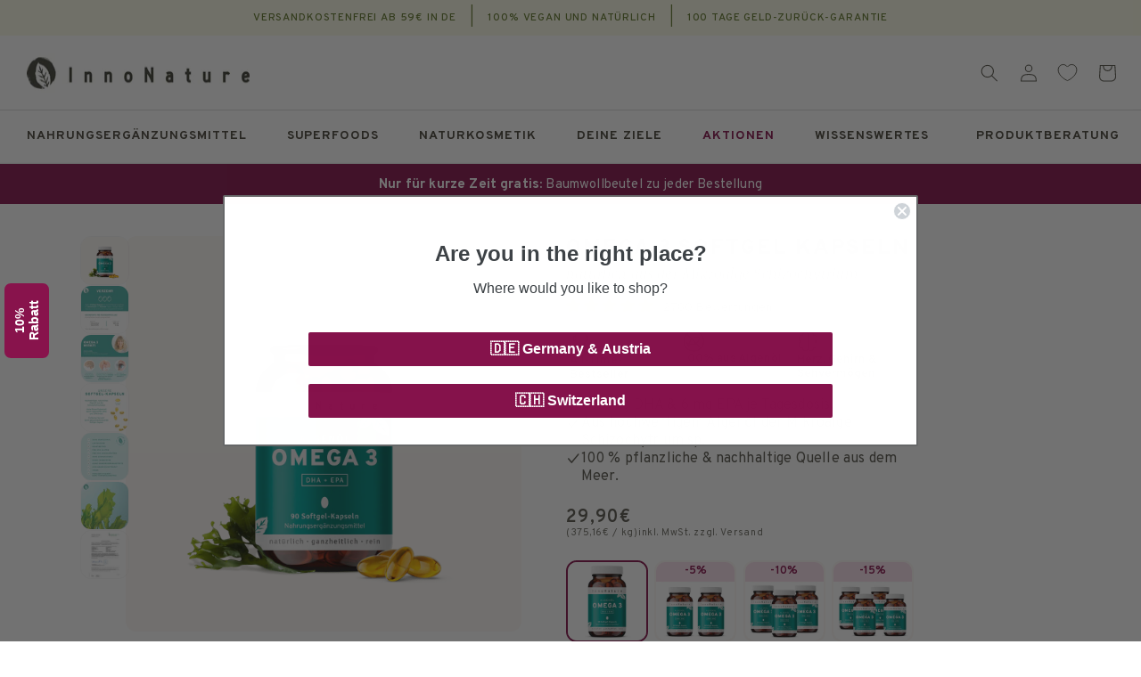

--- FILE ---
content_type: text/html; charset=utf-8
request_url: https://innonature.eu/products/algenoel-vegane-omega3-softgel-kapseln?utm_source=winterblues-johanniskraut-mood&utm_medium=blog-link&utm_campaign=omega3-produkt&section_id=enhanced-context-data-products
body_size: 218
content:
<div id="shopify-section-enhanced-context-data-products" class="shopify-section">


<script>
  {
    "currency": "EUR",
    "value": "29,90",
    "items": [{        "parent_id": "1939838959686",    "item_id": "43538241290507",    "item_sku": "1089",    "item_name": "Vegane Omega 3 Kapseln",    "item_brand": "InnoNature",    "item_category": "Mono NEM",    "item_variant": "1x Monatsvorrat (90 Kapseln)",    "discount": 0.0,    "price": 29.9,    "quantity": 1  }]
  }
</script>

</div>

--- FILE ---
content_type: text/css
request_url: https://innonature.eu/cdn/shop/t/907/assets/innonature.css?v=155614115656150575801768839295
body_size: -267
content:
@font-face{font-family:innonature;src:url(./innonature.woff?b34efadd6de4e263b2864145c9517619) format("woff"),url(./innonature.woff2?b34efadd6de4e263b2864145c9517619) format("woff2")}i[class^=fa-]:before,i[class*=" fa-"]:before{font-family:innonature!important;font-style:normal;font-weight:400!important;font-variant:normal;text-transform:none;line-height:1;-webkit-font-smoothing:antialiased;-moz-osx-font-smoothing:grayscale}.fa-book-open:before{content:"\f101"}.fa-check:before{content:"\f102"}.fa-comment:before{content:"\f103"}.fa-comments:before{content:"\f104"}.fa-cubes:before{content:"\f105"}.fa-filter:before{content:"\f106"}.fa-flag:before{content:"\f107"}.fa-heart:before{content:"\f108"}.fa-home:before{content:"\f109"}.fa-leaf:before{content:"\f10a"}.fa-percent:before{content:"\f10b"}.fa-phone:before{content:"\f10c"}.fa-plus-circle:before{content:"\f10d"}.fa-seedling:before{content:"\f10e"}.fa-soap:before{content:"\f10f"}.fa-soup:before{content:"\f110"}.fa-spa:before{content:"\f111"}.fa-spinner:before{content:"\f112"}.fa-truck:before{content:"\f113"}
/*# sourceMappingURL=/cdn/shop/t/907/assets/innonature.css.map?v=155614115656150575801768839295 */


--- FILE ---
content_type: text/css
request_url: https://innonature.eu/cdn/shop/t/907/assets/base.css?v=87376986147826376331768839228
body_size: 15002
content:
:root,.color-background-1{--color-foreground: var(--color-base-text);--color-background: var(--color-base-background-1);--gradient-background: var(--gradient-base-background-1)}.color-background-2{--color-foreground: var(--color-base-text);--color-background: var(--color-base-background-2);--gradient-background: var(--gradient-base-background-2)}.color-inverse{--color-foreground: var(--color-base-background-1);--color-background: var(--color-base-text);--gradient-background: rgb(var(--color-base-text))}.color-accent-1{--color-foreground: var(--color-base-solid-button-labels);--color-background: var(--color-base-accent-1);--gradient-background: var(--gradient-base-accent-1)}.color-accent-2{--color-foreground: var(--color-base-solid-button-labels);--color-background: var(--color-base-accent-2);--gradient-background: var(--gradient-base-accent-2)}.color-foreground-outline-button{--color-foreground: var(--color-base-outline-button-labels)}.color-foreground-accent-1{--color-foreground: var(--color-base-accent-1)}.color-foreground-accent-2{--color-foreground: var(--color-base-accent-2)}:root,.color-background-1{--color-link: var(--color-base-outline-button-labels);--alpha-link: .85}.color-background-2,.color-inverse,.color-accent-1,.color-accent-2{--color-link: var(--color-foreground);--alpha-link: .7}:root,.color-background-1{--color-button: var(--color-base-accent-1);--color-button-text: var(--color-base-solid-button-labels);--alpha-button-background: 1;--alpha-button-border: 1}.color-background-2,.color-inverse,.color-accent-1,.color-accent-2{--color-button: var(--color-foreground);--color-button-text: var(--color-background)}.button.button--secondary{--color-button: var(--color-base-outline-button-labels);--color-button-text: 133, 18, 75;--color-button: 133, 18, 75;background:none}.button.button--secondary:not([disabled]):hover,.article-card:hover .button.button--secondary{background-color:rgb(var(--color-button));color:#fff;text-decoration:none}.button.button--full-width.custom-btn--disabled{background-color:#eeeeed;opacity:1;color:var(--color-text-primary-1, #59574e)}.color-background-2 .button--secondary,.color-accent-1 .button--secondary,.color-accent-2 .button--secondary,.color-inverse .button--secondary{--color-button: var(--color-background);--color-button-text: var(--color-foreground)}.button--tertiary{--color-button: var(--color-base-outline-button-labels);--color-button-text: var(--color-base-outline-button-labels);--alpha-button-background: 0;--alpha-button-border: .2}.color-background-2 .button--tertiary,.color-inverse .button--tertiary,.color-accent-1 .button--tertiary,.color-accent-2 .button--tertiary{--color-button: var(--color-foreground);--color-button-text: var(--color-foreground)}:root,.color-background-1{--color-badge-background: var(--color-background);--color-badge-border: var(--color-foreground);--alpha-badge-border: .1}.color-background-2,.color-inverse,.color-accent-1,.color-accent-2{--color-badge-background: var(--color-background);--color-badge-border: var(--color-background);--alpha-badge-border: 1}:root,.color-background-1,.color-background-2{--color-card-hover: var(--color-base-text)}.color-inverse{--color-card-hover: var(--color-base-background-1)}.color-accent-1,.color-accent-2{--color-card-hover: var(--color-base-solid-button-labels)}:root,.color-icon-text{--color-icon: rgb(var(--color-base-text))}.color-icon-accent-1{--color-icon: rgb(var(--color-base-accent-1))}.color-icon-accent-2{--color-icon: rgb(var(--color-base-accent-2))}.color-icon-outline-button{--color-icon: rgb(var(--color-base-outline-button-labels))}.contains-card,.card{--border-radius: var(--card-corner-radius);--border-width: var(--card-border-width);--border-opacity: var(--card-border-opacity);--shadow-horizontal-offset: var(--card-shadow-horizontal-offset);--shadow-vertical-offset: var(--card-shadow-vertical-offset);--shadow-blur-radius: var(--card-shadow-blur-radius);--shadow-opacity: var(--card-shadow-opacity)}.contains-content-container,.content-container{--border-radius: var(--text-boxes-radius);--border-width: var(--text-boxes-border-width);--border-opacity: var(--text-boxes-border-opacity);--shadow-horizontal-offset: var(--text-boxes-shadow-horizontal-offset);--shadow-vertical-offset: var(--text-boxes-shadow-vertical-offset);--shadow-blur-radius: var(--text-boxes-shadow-blur-radius);--shadow-opacity: var(--text-boxes-shadow-opacity)}.contains-media,.global-media-settings{--border-radius: var(--media-radius);--border-width: var(--media-border-width);--border-opacity: var(--media-border-opacity);--shadow-horizontal-offset: var(--media-shadow-horizontal-offset);--shadow-vertical-offset: var(--media-shadow-vertical-offset);--shadow-blur-radius: var(--media-shadow-blur-radius);--shadow-opacity: var(--media-shadow-opacity)}html,body{text-rendering:optimizeLegibility;-webkit-font-smoothing:antialiased}html{scroll-behavior:smooth}.no-js:not(html){display:none!important}html.no-js .no-js:not(html){display:block!important}.no-js-inline{display:none!important}html.no-js .no-js-inline{display:inline-block!important}html.no-js .no-js-hidden{display:none!important}.page-width{max-width:var(--page-width);margin:0 auto;padding:0 1.5rem}.page-width-desktop{padding:0;margin:0 auto}@media screen and (min-width: 750px){.page-width{padding:0 5rem}.page-width--narrow{padding:0 9rem}.page-width-desktop{padding:0}.page-width-tablet{padding:0 5rem}}@media screen and (min-width: 990px){.page-width--narrow{max-width:90rem;padding:0}.page-width-desktop{max-width:var(--page-width);padding:0 5rem}}.isolate{position:relative;z-index:0}.section+.section{margin-top:var(--spacing-sections-mobile)}@media screen and (min-width: 750px){.section+.section{margin-top:var(--spacing-sections-desktop)}}.element-margin-top{margin-top:5rem}@media screen and (min-width: 750px){.element-margin{margin-top:calc(5rem + var(--page-width-margin))}}body,.color-background-1,.color-background-2,.color-inverse,.color-accent-1,.color-accent-2{color:rgba(var(--color-foreground));background-color:rgb(var(--color-background))}.background-secondary{background-color:rgba(var(--color-foreground),.04)}.grid-auto-flow{display:grid;grid-auto-flow:column}.page-margin,.shopify-challenge__container{margin:7rem auto}.rte-width{max-width:82rem;margin:0 auto 2rem}.list-unstyled{margin:0;padding:0;list-style:none}.visually-hidden{position:absolute!important;overflow:hidden;width:1px;height:1px;margin:-1px;padding:0;border:0;clip:rect(0 0 0 0);word-wrap:normal!important}.visually-hidden--inline{margin:0;height:1em}.overflow-hidden{overflow:hidden}body.overflow-hidden{overflow:hidden!important}.skip-to-content-link:focus{z-index:9999;position:inherit;overflow:auto;width:auto;height:auto;clip:auto}.full-width-link{position:absolute;top:0;right:0;bottom:0;left:0;z-index:2}::selection{background-color:rgba(var(--color-foreground),.2)}.text-body{font-size:1.5rem;letter-spacing:.06rem;line-height:calc(1 + .8 / var(--font-body-scale));font-family:var(--font-body-family);font-style:var(--font-body-style);font-weight:var(--font-body-weight)}h1,h2,h3,h4,h5,.h0,.h1,.h2,.h3,.h4,.h5{font-family:var(--font-heading-family);font-style:var(--font-heading-style);font-weight:var(--font-heading-weight);letter-spacing:calc(var(--font-heading-scale) * .06rem);color:rgb(var(--color-foreground));line-height:calc(1 + .4/max(1,var(--font-heading-scale)));word-break:break-word;-webkit-font-smoothing:antialiased;text-transform:uppercase}p,span,a,strong,em,b,i,small,abbr,cite,code,mark,sub,sup,time,q,var,s,u,kbd,samp,blockquote,pre,ol,ul,li,dl,dt,dd,figure,figcaption,address,label,button,textarea,legend,header,footer,nav,section,article,aside,main,details,summary,output{-webkit-font-smoothing:antialiased;-moz-osx-font-smoothing:grayscale}.h0{font-size:calc(var(--font-heading-scale) * 4rem)}@media only screen and (min-width: 750px){.h0{font-size:calc(var(--font-heading-scale) * 5.2rem)}}h1,.h1{font-size:calc(var(--font-heading-scale) * 2.1rem);font-weight:900;line-height:120%;letter-spacing:.08em}@media only screen and (min-width: 750px){h1,.h1{font-size:calc(var(--font-heading-scale) * 3.2rem);line-height:125%;letter-spacing:.06em}}h2,.h2{font-size:calc(var(--font-heading-scale) * 1.9rem);text-transform:uppercase;font-weight:900;line-height:150%;letter-spacing:.08em}@media only screen and (min-width: 750px){h2,.h2{font-size:calc(var(--font-heading-scale) * 2.4rem);line-height:121%}}h3,.h3{font-size:calc(var(--font-heading-scale) * 1.6rem);font-weight:900;line-height:120%;letter-spacing:.07em}@media only screen and (min-width: 750px){h3,.h3{font-size:calc(var(--font-heading-scale) * 1.6rem);line-height:125%}}h4,.h4{font-family:var(--font-heading-family);font-style:var(--font-heading-style);font-size:calc(var(--font-heading-scale) * 1.4rem);font-weight:900;line-height:120%;letter-spacing:.07em}@media only screen and (min-width: 750px){h4,.h4{font-size:calc(var(--font-heading-scale) * 1.6rem);line-height:120%}}h5,.h5{font-size:calc(var(--font-heading-scale) * 1.1rem);font-weight:900;line-height:120%;letter-spacing:.07em}h6,.h6{color:rgba(var(--color-foreground),.75);margin-block-start:1.67em;margin-block-end:1.67em}.subheading--small{font-family:Merriweather;font-size:calc(var(--font-heading-scale) * 1.6rem);font-weight:400;font-style:italic;line-height:125%;letter-spacing:.01em}.subheading--large{font-family:Merriweather;font-size:calc(var(--font-heading-scale) * 1.9rem);font-weight:400;font-style:italic;line-height:126.32%}@media only screen and (min-width: 750px){h5,.h5{font-size:calc(var(--font-heading-scale) * 1.3rem);line-height:153.85%}}blockquote{font-style:italic;color:rgba(var(--color-foreground),.75);border-left:.2rem solid rgba(var(--color-foreground),.2);padding-left:1rem}@media screen and (min-width: 750px){blockquote{padding-left:1.5rem}}.caption{font-size:1rem;letter-spacing:.07rem;line-height:calc(1 + .7 / var(--font-body-scale))}@media screen and (min-width: 750px){.caption{font-size:1.2rem}}.caption-with-letter-spacing{font-size:1rem;letter-spacing:.13rem;line-height:calc(1 + .2 / var(--font-body-scale));text-transform:uppercase}.caption-with-letter-spacing--medium{font-size:1.2rem;letter-spacing:.16rem}.caption-with-letter-spacing--large{font-size:1.4rem;letter-spacing:.18rem}.caption-large,.customer .field input,.customer select,.field__input,.form__label,.select__select{font-size:1.3rem;line-height:calc(1 + .5 / var(--font-body-scale));letter-spacing:.04rem}.color-foreground{color:rgb(var(--color-foreground))}table:not([class]){table-layout:fixed;border-collapse:collapse;font-size:1.4rem;border-style:hidden;box-shadow:0 0 0 .1rem rgba(var(--color-foreground),.2)}table:not([class]) td,table:not([class]) th{padding:1em;border:.1rem solid rgba(var(--color-foreground),.2)}.hidden{display:none!important}@media screen and (max-width: 749px){.small-hide{display:none!important}}@media screen and (min-width: 750px) and (max-width: 989px){.medium-hide{display:none!important}}@media screen and (min-width: 990px){.large-up-hide{display:none!important}}.center{text-align:center}.right{text-align:right}.uppercase{text-transform:uppercase}.light{opacity:.7}a:empty,ul:empty,dl:empty,div:empty,section:empty,article:empty,p:empty,h1:empty,h2:empty,h3:empty,h4:empty,h5:empty,h6:empty{display:none}.link,.customer a{cursor:pointer;display:inline-block;border:none;box-shadow:none;text-decoration:underline;text-underline-offset:.3rem;color:rgb(var(--color-link));background-color:transparent;font-size:1.4rem;font-family:inherit}.link--text{color:rgb(var(--color-foreground))}.link--text:hover{color:rgba(var(--color-foreground),.75)}.link-with-icon{display:inline-flex;font-size:1.4rem;font-weight:600;letter-spacing:.1rem;text-decoration:none;margin-bottom:4.5rem;white-space:nowrap}.link-with-icon .icon{width:1.5rem;margin-left:1rem}a:not([href]){cursor:not-allowed}.circle-divider:after{content:"\2022";margin:0 1.3rem 0 1.5rem}.circle-divider:last-of-type:after{display:none}hr{border:none;height:.1rem;background-color:rgba(var(--color-foreground),.2);display:block;margin:5rem 0}@media screen and (min-width: 750px){hr{margin:7rem 0}}.full-unstyled-link{text-decoration:none;color:currentColor;display:block}.placeholder{background-color:rgba(var(--color-foreground),.04);color:rgba(var(--color-foreground),.55);fill:rgba(var(--color-foreground),.55)}details>*{box-sizing:border-box}.break{word-break:break-word}.visibility-hidden{visibility:hidden}@media (prefers-reduced-motion){.motion-reduce{transition:none!important;animation:none!important}}:root{--duration-short: .1s;--duration-default: .2s;--duration-long: .5s}.underlined-link.mega-menu__link--all.underlined-link--arrow:hover{border-bottom:1px solid #88134b;text-decoration:unset}.underlined-link.mega-menu__link--all.underlined-link--arrow{border-bottom:1px solid black;text-decoration:unset;text-transform:uppercase;font-weight:700!important;font-size:14px!important;letter-spacing:.06em!important}.underlined-link.mega-menu__link--all.underlined-link--arrow>span{margin-bottom:2px}.underlined-link,.customer a{color:rgba(var(--color-link),var(--alpha-link));text-underline-offset:.3rem;text-decoration-thickness:.1rem;transition:text-decoration-thickness ease .1s}.underlined-link:hover,.customer a:hover{color:rgb(var(--color-link));text-decoration-thickness:.2rem}.icon-arrow{width:1.5rem}h3 .icon-arrow,.h3 .icon-arrow{width:calc(var(--font-heading-scale) * 1.5rem)}.animate-arrow .icon-arrow path{transform:translate(-.25rem);transition:transform var(--duration-short) ease}.animate-arrow:hover .icon-arrow path{transform:translate(-.05rem)}summary{cursor:pointer;list-style:none;position:relative}summary .icon-caret{position:absolute;height:.6rem;right:1.5rem;top:calc(50% - .2rem)}summary::-webkit-details-marker{display:none}.disclosure-has-popup{position:relative}.disclosure-has-popup[open]>summary:before{position:fixed;top:0;right:0;bottom:0;left:0;z-index:2;display:block;cursor:default;content:" ";background:transparent}.disclosure-has-popup>summary:before{display:none}.disclosure-has-popup[open]>summary+*{z-index:100}@media screen and (min-width: 750px){.disclosure-has-popup[open]>summary+*{z-index:4}.facets .disclosure-has-popup[open]>summary+*{z-index:3}}*:focus{outline:0;box-shadow:none}*:focus-visible{outline:.2rem solid rgba(var(--color-foreground),.5);outline-offset:.3rem;box-shadow:0 0 0 .3rem rgb(var(--color-background)),0 0 .5rem .4rem rgba(var(--color-foreground),.3)}.focused,.no-js *:focus{outline:.2rem solid rgba(var(--color-foreground),.5);outline-offset:.3rem;box-shadow:0 0 0 .3rem rgb(var(--color-background)),0 0 .5rem .4rem rgba(var(--color-foreground),.3)}.no-js *:focus:not(:focus-visible){outline:0;box-shadow:none}.focus-inset:focus-visible{outline:.2rem solid rgba(var(--color-foreground),.5);outline-offset:-.2rem;box-shadow:0 0 .2rem rgba(var(--color-foreground),.3)}.focused.focus-inset,.no-js .focus-inset:focus{outline:.2rem solid rgba(var(--color-foreground),.5);outline-offset:-.2rem;box-shadow:0 0 .2rem rgba(var(--color-foreground),.3)}.no-js .focus-inset:focus:not(:focus-visible){outline:0;box-shadow:none}.focus-none{box-shadow:none!important;outline:0!important}.focus-offset:focus-visible{outline:.2rem solid rgba(var(--color-foreground),.5);outline-offset:1rem;box-shadow:0 0 0 1rem rgb(var(--color-background)),0 0 .2rem 1.2rem rgba(var(--color-foreground),.3)}.focus-offset.focused,.no-js .focus-offset:focus{outline:.2rem solid rgba(var(--color-foreground),.5);outline-offset:1rem;box-shadow:0 0 0 1rem rgb(var(--color-background)),0 0 .2rem 1.2rem rgba(var(--color-foreground),.3)}.no-js .focus-offset:focus:not(:focus-visible){outline:0;box-shadow:none}.title,.title-wrapper-with-link{margin:3rem 0 2rem}.title-wrapper-with-link .title{margin:0}.title .link{font-size:inherit}.title-wrapper{margin-bottom:3rem}.title-wrapper-with-link{display:flex;justify-content:center;align-items:flex-end;gap:1rem;margin-bottom:3rem;flex-wrap:wrap}.title--primary{margin:4rem 0}.title-wrapper--self-padded-tablet-down,.title-wrapper--self-padded-mobile{padding-left:1.5rem;padding-right:1.5rem}@media screen and (min-width: 750px){.title-wrapper--self-padded-mobile{padding-left:0;padding-right:0}}@media screen and (min-width: 990px){.title,.title-wrapper-with-link{margin:5rem 0 3rem}.title--primary{margin:2rem 0}.title-wrapper-with-link{align-items:center}.title-wrapper-with-link .title{margin-bottom:0}.title-wrapper--self-padded-tablet-down{padding-left:0;padding-right:0}}.title-wrapper-with-link .link-with-icon{margin:0;flex-shrink:0;display:flex;align-items:center}.title-wrapper-with-link .link-with-icon svg{width:1.5rem}.title-wrapper-with-link a{color:rgb(var(--color-link));margin-top:0;flex-shrink:0}.title-wrapper--no-top-margin{margin-top:0}.title-wrapper--no-top-margin>.title{margin-top:0}.subtitle{font-size:1.8rem;line-height:calc(1 + .8 / var(--font-body-scale));letter-spacing:.06rem;color:#59574e}.subtitle--small{font-size:1.4rem;letter-spacing:.1rem}.subtitle--medium{font-size:1.6rem;letter-spacing:.08rem}.grid{display:flex;flex-wrap:wrap;margin-bottom:2rem;padding:0;list-style:none;column-gap:var(--grid-mobile-horizontal-spacing);row-gap:var(--grid-mobile-vertical-spacing)}@media screen and (min-width: 750px){.grid{column-gap:var(--grid-desktop-horizontal-spacing);row-gap:var(--grid-desktop-vertical-spacing)}}.grid:last-child{margin-bottom:0}.grid__item{width:calc(25% - var(--grid-mobile-horizontal-spacing) * 3 / 4);max-width:calc(50% - var(--grid-mobile-horizontal-spacing) / 2);flex-grow:1;flex-shrink:0}.grid--gapless.grid{column-gap:0;row-gap:0}@media screen and (max-width: 749px){.grid__item.slider__slide--full-width{width:100%;max-width:none}}.grid--1-col .grid__item{max-width:100%;width:100%}.grid--3-col .grid__item{width:calc(33.33% - var(--grid-mobile-horizontal-spacing) * 2 / 3)}@media screen and (min-width: 750px){.grid--3-col .grid__item{width:calc(33.33% - var(--grid-desktop-horizontal-spacing) * 2 / 3)}}.grid--2-col .grid__item{width:calc(50% - var(--grid-mobile-horizontal-spacing) / 2)}@media screen and (min-width: 750px){.grid--2-col .grid__item{width:calc(50% - var(--grid-desktop-horizontal-spacing) / 2)}.grid--4-col-tablet .grid__item{width:calc(25% - var(--grid-desktop-horizontal-spacing) * 3 / 4)}.grid--4-col-tablet .grid__item.col-span-2{width:calc(50% - var(--grid-desktop-horizontal-spacing) * 3 / 4)}.grid--3-col-tablet .grid__item{width:calc(33.33% - var(--grid-desktop-horizontal-spacing) * 2 / 3)}.grid--2-col-tablet .grid__item{width:calc(50% - var(--grid-desktop-horizontal-spacing) / 2)}}@media screen and (max-width: 989px){.grid--1-col-tablet-down .grid__item{width:100%;max-width:100%;overflow:overlay}.slider--tablet.grid--peek{margin:0;width:100%}.slider--tablet.grid--peek .grid__item{box-sizing:content-box;margin:0}}@media screen and (min-width: 990px){.grid--8-col-desktop .grid__item{width:calc(12.5% - var(--grid-desktop-horizontal-spacing) * 7 / 8);max-width:calc(12.5% - var(--grid-desktop-horizontal-spacing) * 7 / 8)}.grid--6-col-desktop .grid__item{width:calc(16.66% - var(--grid-desktop-horizontal-spacing) * 5 / 6);max-width:calc(16.66% - var(--grid-desktop-horizontal-spacing) * 5 / 6)}.grid--5-col-desktop .grid__item{width:calc(20% - var(--grid-desktop-horizontal-spacing) * 4 / 5);max-width:calc(20% - var(--grid-desktop-horizontal-spacing) * 4 / 5)}.grid--4-col-desktop .grid__item{width:calc(25% - var(--grid-desktop-horizontal-spacing) * 3 / 4);max-width:calc(25% - var(--grid-desktop-horizontal-spacing) * 3 / 4)}.grid--3-col-desktop .grid__item{width:calc(33.33% - var(--grid-desktop-horizontal-spacing) * 2 / 3);max-width:calc(33.33% - var(--grid-desktop-horizontal-spacing) * 2 / 3)}.grid--2-col-desktop .grid__item{width:calc(50% - var(--grid-desktop-horizontal-spacing) / 2);max-width:calc(50% - var(--grid-desktop-horizontal-spacing) / 2)}}@media screen and (min-width: 990px){.grid--1-col-desktop{flex:0 0 100%;max-width:100%}.grid--1-col-desktop .grid__item{width:100%;max-width:100%}}@media screen and (max-width: 749px){.grid--peek.slider--mobile{margin:0;width:100%}.grid--peek.slider--mobile .grid__item{box-sizing:content-box;margin:0}.grid--peek .grid__item{min-width:35%}.grid--peek.slider .grid__item:first-of-type{margin-left:1.5rem}.grid--peek.slider .grid__item:last-of-type{margin-right:1.5rem}.grid--2-col-tablet-down .grid__item{width:calc(50% - var(--grid-mobile-horizontal-spacing) / 2)}.grid--3-col-tablet-down .grid__item{width:calc(33% - var(--grid-mobile-horizontal-spacing))}.slider--tablet.grid--peek.grid--2-col-tablet-down .grid__item,.grid--peek .grid__item{width:calc(50% - var(--grid-mobile-horizontal-spacing) - 3rem)}.slider--tablet.grid--peek.grid--1-col-tablet-down .grid__item,.slider--mobile.grid--peek.grid--1-col-tablet-down .grid__item{width:calc(100% - var(--grid-mobile-horizontal-spacing) - 3rem)}}@media screen and (min-width: 750px) and (max-width: 989px){.slider--tablet.grid--peek .grid__item{width:calc(25% - var(--grid-desktop-horizontal-spacing) - 3rem)}.slider--tablet.grid--peek.grid--3-col-tablet .grid__item{width:calc(33.33% - var(--grid-desktop-horizontal-spacing) - 3rem)}.slider--tablet.grid--peek.grid--2-col-tablet .grid__item,.slider--tablet.grid--peek.grid--2-col-tablet-down .grid__item{width:calc(50% - var(--grid-desktop-horizontal-spacing) - 3rem)}.slider--tablet.grid--peek .grid__item:first-of-type{margin-left:1.5rem}.slider--tablet.grid--peek .grid__item:last-of-type{margin-right:1.5rem}.grid--2-col-tablet-down .grid__item{width:calc(50% - var(--grid-desktop-horizontal-spacing) / 2)}.grid--1-col-tablet-down.grid--peek .grid__item{width:calc(100% - var(--grid-desktop-horizontal-spacing) - 3rem)}}.media{display:block;background-color:rgba(var(--color-foreground),.1);position:relative;overflow:hidden}.media--transparent{background-color:transparent}.media model-viewer{display:block;max-width:100%;position:absolute;top:0;left:0;height:100%;width:100%}.media>*:not(.zoom):not(.deferred-media__poster-button){display:block;max-width:100%;position:absolute;top:0;left:0;height:100%;width:100%}.media>img{object-fit:cover;object-position:center center;transition:opacity .4s cubic-bezier(.25,.46,.45,.94)}.product__media>img{object-fit:contain!important}.media--square{padding-bottom:100%}.media--portrait{padding-bottom:125%}.media--landscape{padding-bottom:66.6%}.media--cropped{padding-bottom:56%}.media--16-9{padding-bottom:56.25%}.media--circle{padding-bottom:100%;border-radius:50%}.media.media--hover-effect>img+img{opacity:0}@media screen and (min-width: 990px){.media--cropped{padding-bottom:63%}}deferred-media{display:block}.button,.custom-add-button .wk-button,.shopify-challenge__button,.customer button,.customer .button,button.shopify-payment-button__button--unbranded,.shopify-payment-button [role=button],.cart__dynamic-checkout-buttons [role=button],.cart__dynamic-checkout-buttons iframe{--shadow-horizontal-offset: var(--buttons-shadow-horizontal-offset);--shadow-vertical-offset: var(--buttons-shadow-vertical-offset);--shadow-blur-radius: var(--buttons-shadow-blur-radius);--shadow-opacity: var(--buttons-shadow-opacity);--border-offset: var(--buttons-border-offset);--border-opacity: calc(1 - var(--buttons-border-opacity));border-radius:3.2rem;position:relative}.button,.custom-add-button .wk-button,.shopify-challenge__button,.customer button,.customer .button,button.shopify-payment-button__button--unbranded{min-width:calc(12rem + var(--buttons-border-width) * 2);min-height:calc(4.5rem + var(--buttons-border-width) * 2)}.shopify-payment-button__button--branded{z-index:auto}.cart__dynamic-checkout-buttons iframe{box-shadow:var(--shadow-horizontal-offset) var(--shadow-vertical-offset) var(--shadow-blur-radius) rgba(var(--color-base-text),var(--shadow-opacity))}.button,.custom-add-button .wk-button,.shopify-challenge__button,.customer .button,.customer button{display:inline-flex;justify-content:center;align-items:center;border:0;padding:.3rem 2rem 0;cursor:pointer;font:inherit;font-family:var(--font-body-family);font-weight:900;line-height:1.6rem;text-decoration:none;text-transform:uppercase;color:rgb(var(--color-button-text));transition:box-shadow var(--duration-short) ease;-webkit-appearance:none;appearance:none;background-color:rgba(var(--color-button),var(--alpha-button-background))}.button:before,.custom-add-button .wk-button:before,.shopify-challenge__button:before,.customer button:before,.customer .button:before,.shopify-payment-button__button--unbranded:before,.shopify-payment-button [role=button]:before,.cart__dynamic-checkout-buttons [role=button]:before{content:"";position:absolute;top:0;right:0;bottom:0;left:0;z-index:-1;box-shadow:var(--shadow-horizontal-offset) var(--shadow-vertical-offset) var(--shadow-blur-radius) rgba(var(--color-shadow),var(--shadow-opacity));border-radius:3.2rem}.button:after,.custom-add-button .wk-button:after,.shopify-challenge__button:after,.customer button:after,.customer .button:after,.shopify-payment-button__button--unbranded:after{content:"";position:absolute;top:var(--buttons-border-width);right:var(--buttons-border-width);bottom:var(--buttons-border-width);left:var(--buttons-border-width);z-index:1;border-radius:var(--buttons-radius)}.shopify-payment-button__button--unbranded:focus-visible,.button:focus-visible,.button:focus,.button.focused,.custom-add-button .wk-button:focus-visible,.custom-add-button .wk-button:focus,.custom-add-button .wk-button.focused,.shopify-payment-button [role=button]:focus-visible,.shopify-payment-button__button--unbranded:focus,.shopify-payment-button [role=button]:focus{outline:0;box-shadow:0 0 0 .3rem rgb(var(--color-background)),0 0 0 .5rem rgba(var(--color-foreground),.5),0 0 .5rem .4rem rgba(var(--color-foreground),.3)}.button:focus:not(:focus-visible):not(.focused),.custom-add-button .wk-button:focus:not(:focus-visible):not(.focused),.shopify-payment-button__button--unbranded:focus:not(:focus-visible):not(.focused),.shopify-payment-button [role=button]:focus:not(:focus-visible):not(.focused){box-shadow:inherit}.button::selection,.custom-add-button .wk-button::selection,.shopify-challenge__button::selection,.customer .button::selection,.customer button::selection{background-color:rgba(var(--color-button-text),.3)}.button,.custom-add-button .wk-button,.button-label,.shopify-challenge__button,.customer .button,.customer button{font-size:1.5rem;letter-spacing:.1rem;line-height:calc(1 + .2 / var(--font-body-scale))}.button--tertiary{font-size:1.2rem;padding:1rem 1.5rem;min-width:calc(9rem + var(--buttons-border-width) * 2);min-height:calc(3.5rem + var(--buttons-border-width) * 2)}.button--small{padding:1.2rem 2.6rem}.button:disabled,.button[aria-disabled=true],.button.disabled,.custom-add-button .wk-button:disabled,.custom-add-button .wk-button[aria-disabled=true],.custom-add-button .wk-button.disabled,.customer .button:disabled,.customer .button[aria-disabled=true],.customer .button.disabled,.customer button:disabled,.customer button[aria-disabled=true],.customer button.disabled{cursor:not-allowed;opacity:.5}.button--full-width{display:flex;width:100%}.button.loading{color:transparent;position:relative}@media screen and (forced-colors: active){.button.loading{color:rgb(var(--color-foreground))}}.button.loading>.loading-overlay__spinner{top:50%;left:50%;transform:translate(-50%,-50%);position:absolute;height:100%;display:flex}.button.loading>.loading-overlay__spinner .path{stroke:rgb(var(--color-button-text))}.share-button{display:block;position:relative}.share-button details{width:fit-content}.share-button__button{font-size:1.4rem;display:flex;min-height:2.4rem;align-items:center;color:rgb(var(--color-link));margin-left:0;padding-left:0}details[open]>.share-button__fallback{animation:animateMenuOpen var(--duration-default) ease}.share-button__button:hover{text-decoration:underline;text-underline-offset:.3rem}.share-button__button,.share-button__fallback button{cursor:pointer;background-color:transparent;border:none}.share-button__button .icon-share{height:1.2rem;margin-right:1rem;width:1.3rem}.share-button__fallback{display:flex;align-items:center;position:absolute;top:3rem;left:.1rem;z-index:3;width:100%;min-width:max-content;border-radius:var(--inputs-radius);border:0}.share-button__fallback:after{pointer-events:none;content:"";position:absolute;top:var(--inputs-border-width);right:var(--inputs-border-width);bottom:var(--inputs-border-width);left:var(--inputs-border-width);border:.1rem solid transparent;border-radius:var(--inputs-radius);box-shadow:0 0 0 var(--inputs-border-width) rgba(var(--color-foreground),var(--inputs-border-opacity));transition:box-shadow var(--duration-short) ease;z-index:1}.share-button__fallback:before{background:rgb(var(--color-background));pointer-events:none;content:"";position:absolute;top:0;right:0;bottom:0;left:0;border-radius:var(--inputs-radius-outset);box-shadow:var(--inputs-shadow-horizontal-offset) var(--inputs-shadow-vertical-offset) var(--inputs-shadow-blur-radius) rgba(var(--color-base-text),var(--inputs-shadow-opacity));z-index:-1}.share-button__fallback button{width:4.4rem;height:4.4rem;padding:0;flex-shrink:0;display:flex;justify-content:center;align-items:center;position:relative;right:var(--inputs-border-width)}.share-button__fallback button:hover{color:rgba(var(--color-foreground),.75)}.share-button__fallback button:hover svg{transform:scale(1.07)}.share-button__close:not(.hidden)+.share-button__copy{display:none}.share-button__close,.share-button__copy{background-color:transparent;color:rgb(var(--color-foreground))}.share-button__copy:focus-visible,.share-button__close:focus-visible{background-color:rgb(var(--color-background));z-index:2}.share-button__copy:focus,.share-button__close:focus{background-color:rgb(var(--color-background));z-index:2}.field:not(:focus-visible):not(.focused)+.share-button__copy:not(:focus-visible):not(.focused),.field:not(:focus-visible):not(.focused)+.share-button__close:not(:focus-visible):not(.focused){background-color:inherit}.share-button__fallback .field:after,.share-button__fallback .field:before{content:none}.share-button__fallback .field{border-radius:0;min-width:auto;min-height:auto;transition:none}.share-button__fallback .field__input:focus,.share-button__fallback .field__input:-webkit-autofill{outline:.2rem solid rgba(var(--color-foreground),.5);outline-offset:.1rem;box-shadow:0 0 0 .1rem rgb(var(--color-background)),0 0 .5rem .4rem rgba(var(--color-foreground),.3)}.share-button__fallback .field__input{box-shadow:none;text-overflow:ellipsis;white-space:nowrap;overflow:hidden;filter:none;min-width:auto;min-height:auto}.share-button__fallback .field__input:hover{box-shadow:none}.share-button__fallback .icon{width:1.5rem;height:1.5rem}.share-button__message:not(:empty){display:flex;align-items:center;width:100%;height:100%;margin-top:0;padding:.8rem 0 .8rem 1.5rem;margin:var(--inputs-border-width)}.share-button__message:not(:empty):not(.hidden)~*{display:none}.field__input,.select__select,.customer .field input,.customer select{-webkit-appearance:none;appearance:none;background-color:rgb(var(--color-background));color:rgb(var(--color-foreground));font-size:1.6rem;width:100%;box-sizing:border-box;transition:box-shadow var(--duration-short) ease;border-radius:var(--inputs-radius);height:4.5rem;min-height:calc(var(--inputs-border-width) * 2);min-width:calc(7rem + (var(--inputs-border-width) * 2));position:relative;border:0}.field:before,.select:before,.customer .field:before,.customer select:before,.localization-form__select:before{pointer-events:none;content:"";position:absolute;top:0;right:0;bottom:0;left:0;border-radius:var(--inputs-radius-outset);box-shadow:var(--inputs-shadow-horizontal-offset) var(--inputs-shadow-vertical-offset) var(--inputs-shadow-blur-radius) rgba(var(--color-base-text),var(--inputs-shadow-opacity));z-index:-1}.field:after,.select:after,.customer .field:after,.customer select:after,.localization-form__select:after{pointer-events:none;content:"";position:absolute;top:var(--inputs-border-width);right:var(--inputs-border-width);bottom:var(--inputs-border-width);left:var(--inputs-border-width);border:.1rem solid transparent;border-radius:var(--inputs-radius);box-shadow:0 0 0 var(--inputs-border-width) rgba(var(--color-foreground),var(--inputs-border-opacity));transition:box-shadow var(--duration-short) ease;z-index:1}.select__select{font-family:var(--font-body-family);font-style:var(--font-body-style);font-weight:var(--font-body-weight);font-size:1.2rem;color:rgba(var(--color-foreground))}.field:hover.field:after,.select:hover.select:after,.select__select:hover.select__select:after,.customer .field:hover.field:after,.customer select:hover.select:after,.localization-form__select:hover.localization-form__select:after{box-shadow:0 0 0 calc(.1rem + var(--inputs-border-width)) rgba(var(--color-foreground),var(--inputs-border-opacity));outline:0;border-radius:var(--inputs-radius)}.field__input:focus-visible,.select__select:focus-visible,.customer .field input:focus-visible,.customer select:focus-visible,.localization-form__select:focus-visible.localization-form__select:after{box-shadow:0 0 0 calc(.1rem + var(--inputs-border-width)) rgba(var(--color-foreground));outline:0;border-radius:var(--inputs-radius)}.field__input:focus,.select__select:focus,.customer .field input:focus,.customer select:focus,.localization-form__select:focus.localization-form__select:after{box-shadow:0 0 0 calc(.1rem + var(--inputs-border-width)) rgba(var(--color-foreground));outline:0;border-radius:var(--inputs-radius)}.localization-form__select:focus{outline:0;box-shadow:none}.text-area,.select{display:flex;position:relative;width:100%}.select .icon-caret,.customer select+svg{height:.6rem;pointer-events:none;position:absolute;top:calc(50% - .2rem);right:calc(var(--inputs-border-width) + 1.2rem)}.select__select,.customer select{cursor:pointer;line-height:calc(1 + .6 / var(--font-body-scale));padding:0 2rem;margin:var(--inputs-border-width);min-height:calc(var(--inputs-border-width) * 2)}.field{position:relative;width:100%;display:flex;transition:box-shadow var(--duration-short) ease}.customer .field{display:flex}.field--with-error{flex-wrap:wrap}.field__input,.customer .field input{flex-grow:1;text-align:left;padding:1.5rem;margin:var(--inputs-border-width);transition:box-shadow var(--duration-short) ease}.field__label,.customer .field label{font-size:1.6rem;left:calc(var(--inputs-border-width) + 2rem);top:calc(1rem + var(--inputs-border-width));margin-bottom:0;pointer-events:none;position:absolute;transition:top var(--duration-short) ease,font-size var(--duration-short) ease;color:rgba(var(--color-foreground),.75);letter-spacing:.1rem;line-height:1.5}.field__input:focus~.field__label,.field__input:not(:placeholder-shown)~.field__label,.field__input:-webkit-autofill~.field__label,.customer .field input:focus~label,.customer .field input:not(:placeholder-shown)~label,.customer .field input:-webkit-autofill~label{font-size:1rem;top:calc(var(--inputs-border-width) + .5rem);left:calc(var(--inputs-border-width) + 2rem);letter-spacing:.04rem}.field__input:focus,.field__input:not(:placeholder-shown),.field__input:-webkit-autofill,.customer .field input:focus,.customer .field input:not(:placeholder-shown),.customer .field input:-webkit-autofill{padding:2.2rem 1.5rem .8rem 2rem;margin:var(--inputs-border-width)}.field__input::-webkit-search-cancel-button,.customer .field input::-webkit-search-cancel-button{display:none}.field__input::placeholder,.customer .field input::placeholder{opacity:0}.field__button{align-items:center;background-color:transparent;border:0;color:currentColor;cursor:pointer;display:flex;height:4.4rem;justify-content:center;overflow:hidden;padding:0;position:absolute;right:0;top:0;width:4.4rem}.field__button>svg{height:2.5rem;width:2.5rem}.field__input:-webkit-autofill~.field__button,.field__input:-webkit-autofill~.field__label,.customer .field input:-webkit-autofill~label{color:#000}.text-area{font-family:var(--font-body-family);font-style:var(--font-body-style);font-weight:var(--font-body-weight);min-height:10rem;resize:none}input[type=checkbox]{display:inline-block;width:auto;margin-right:.5rem}.form__label{display:block;margin-bottom:.6rem}.form__message{align-items:center;display:flex;font-size:1.4rem;line-height:1;margin-top:1rem}.form__message--large{font-size:1.6rem}.customer .field .form__message{font-size:1.4rem;text-align:left}.form__message .icon,.customer .form__message svg{flex-shrink:0;height:1.3rem;margin-right:.5rem;width:1.3rem}.form__message--large .icon,.customer .form__message svg{height:1.5rem;width:1.5rem;margin-right:1rem}.customer .field .form__message svg{align-self:start}.form-status{margin:0;font-size:1.6rem}.form-status-list{padding:0;margin:2rem 0 4rem}.form-status-list li{list-style-position:inside}.form-status-list .link:first-letter{text-transform:capitalize}.quantity{color:rgba(var(--color-foreground));position:relative;width:calc(14rem / var(--font-body-scale) + var(--inputs-border-width) * 2);display:flex;border-radius:var(--inputs-radius);min-height:calc((var(--inputs-border-width) * 2) + 4.5rem)}.quantity:after{pointer-events:none;content:"";position:absolute;top:var(--inputs-border-width);right:var(--inputs-border-width);bottom:var(--inputs-border-width);left:var(--inputs-border-width);border:.1rem solid transparent;border-radius:var(--inputs-radius);box-shadow:0 0 0 var(--inputs-border-width) rgba(var(--color-foreground),var(--inputs-border-opacity));transition:box-shadow var(--duration-short) ease;z-index:1}.quantity:before{background:rgb(var(--color-background));pointer-events:none;content:"";position:absolute;top:0;right:0;bottom:0;left:0;border-radius:var(--inputs-radius-outset);box-shadow:var(--inputs-shadow-horizontal-offset) var(--inputs-shadow-vertical-offset) var(--inputs-shadow-blur-radius) rgba(var(--color-base-text),var(--inputs-shadow-opacity));z-index:-1}.quantity__input{color:currentColor;font-size:1.4rem;font-weight:500;opacity:.85;text-align:center;background-color:transparent;border:0;padding:0 .5rem;width:100%;flex-grow:1;-webkit-appearance:none;appearance:none}.quantity__button{width:calc(4.5rem / var(--font-body-scale));flex-shrink:0;font-size:1.8rem;border:0;background-color:transparent;cursor:pointer;display:flex;align-items:center;justify-content:center;color:rgb(var(--color-foreground));padding:0}.quantity__button:first-child{margin-left:calc(var(--inputs-border-width))}.quantity__button:last-child{margin-right:calc(var(--inputs-border-width))}.quantity__button svg{width:1rem;pointer-events:none}.quantity__button:focus-visible,.quantity__input:focus-visible{background-color:rgb(var(--color-background));z-index:2}.quantity__button:focus,.quantity__input:focus{background-color:rgb(var(--color-background));z-index:2}.quantity__button:not(:focus-visible):not(.focused),.quantity__input:not(:focus-visible):not(.focused){box-shadow:inherit;background-color:inherit}.quantity__input:-webkit-autofill,.quantity__input:-webkit-autofill:hover,.quantity__input:-webkit-autofill:active{box-shadow:0 0 0 10rem rgb(var(--color-background)) inset!important;-webkit-box-shadow:0 0 0 10rem rgb(var(--color-background)) inset!important}.quantity__input::-webkit-outer-spin-button,.quantity__input::-webkit-inner-spin-button{-webkit-appearance:none;margin:0}.quantity__input[type=number]{-moz-appearance:textfield}.modal__toggle{list-style-type:none}.no-js details[open] .modal__toggle{position:absolute;z-index:5}.modal__toggle-close{display:none}.no-js details[open] svg.modal__toggle-close{display:flex;z-index:1;height:1.7rem;width:1.7rem}.modal__toggle-open{display:flex}.no-js details[open] .modal__toggle-open{display:none}.no-js .modal__close-button.link{display:none}.modal__close-button.link{display:flex;justify-content:center;align-items:center;padding:0rem;height:4.4rem;width:4.4rem;background-color:transparent}.modal__close-button .icon{width:1.7rem;height:1.7rem}.modal__content{position:absolute;top:0;left:0;right:0;bottom:0;background:rgb(var(--color-background));z-index:4;display:flex;justify-content:center;align-items:center}.media-modal{cursor:zoom-out}.media-modal .deferred-media{cursor:initial}.cart-count-bubble:empty{display:none}.cart-count-bubble{position:absolute;background-color:rgb(var(--color-button));color:rgb(var(--color-button-text));height:1.7rem;width:1.7rem;border-radius:100%;display:flex;justify-content:center;align-items:center;font-size:.9rem;bottom:.8rem;left:2.2rem;line-height:calc(1 + .1 / var(--font-body-scale))}#shopify-section-announcement-bar{z-index:4}.announcement-bar{border-bottom:.1rem solid rgba(var(--color-foreground),.08);color:rgb(var(--color-foreground))}.announcement-bar__link{display:block;width:100%;padding:1rem 2rem;text-decoration:none}.announcement-bar__link:hover{color:rgb(var(--color-foreground));background-color:rgba(var(--color-card-hover),.06)}.announcement-bar__link .icon-arrow{display:inline-block;pointer-events:none;margin-left:.8rem;vertical-align:middle;margin-bottom:.2rem}.announcement-bar__link .announcement-bar__message{padding:0}.announcement-bar__message{text-align:center;padding:1rem 2rem;margin:0;letter-spacing:.1rem}#shopify-section-header{z-index:3}.menu-drawer-active #sticky-header{z-index:2147483001}.shopify-section-header-sticky{position:sticky;top:0}.shopify-section-header-hidden{transform:translateY(-100%)}.shopify-section-header-hidden.menu-open{transform:translateY(0)}#shopify-section-header.animate{transition:transform .15s ease-out}.header-wrapper{display:block;position:relative;background-color:rgb(var(--color-background));z-index:1}.header-wrapper--border-bottom{border-bottom:.1rem solid rgba(var(--color-foreground),.08)}.header{display:none}@media screen and (min-width: 990px) and (max-width: 1600px){header{min-height:118px}}@media screen and (max-width: 989px){.header{border-bottom:unset!important;height:unset!important}}@media screen and (max-width: 399px){.header__heading-link.link{width:30%}}@media screen and (min-width: 400px) and (max-width: 500px){.header__heading-link.link{width:40%}}@media screen and (min-width: 501px) and (max-width: 989px){.header__heading-link.link{width:200px}}@media screen and (max-width: 989px){.header__heading-link.link{display:flex;flex-direction:row;align-items:center}.header__heading-logo{height:fit-content!important;width:-webkit-fill-available!important}}@media screen and (min-width: 990px){.header__heading-link.link{width:auto}}@media screen and (min-width: 990px){.header--has-menu:not(.header--middle-left){padding-bottom:0}.header--top-left,.header--middle-left:not(.header--has-menu){grid-template-areas:"heading icons" "navigation navigation";grid-template-columns:1fr auto}.header--middle-left{grid-template-areas:"heading navigation icons";grid-template-columns:auto auto 1fr;column-gap:1.5rem}.header--top-center{grid-template-areas:"left-icon heading icons" "navigation navigation navigation"}.header:not(.header--middle-left) .header__inline-menu{margin-top:1.05rem}.header__heading-logo{height:44px!important;width:250px!important}}.header *[tabindex="-1"]:focus{outline:none}.header__heading{margin:0;line-height:0}.header__heading{grid-area:heading;justify-self:center}.header__heading-link{height:unset;width:100%;height:100%;padding-left:30px;padding-top:0;padding-right:28.5px;display:flex;justify-content:space-between;align-items:center;text-decoration:none;word-break:break-word}.header__heading-link>a{padding:0}.header__heading-link:hover .h2{color:rgb(var(--color-foreground))}.header__heading-link .h2{line-height:1;color:rgba(var(--color-foreground),.75)}@media screen and (max-width: 989px){.header__heading{text-align:center}}@media screen and (min-width: 990px){.header__heading{justify-self:start}.header--top-center .header__heading-link,.header--top-center .header__heading{justify-self:center;text-align:center}}.icons-wrapping{column-gap:var(--grid-mobile-horizontal-spacing);display:flex;flex-direction:row;justify-content:space-around}.header__icons{display:flex;grid-area:icons;justify-self:end}.header__icon:not(.header__icon--summary),.header__icon span{display:flex;align-items:center;justify-content:center}.header__icon{color:rgb(var(--color-foreground))}.header__icon span{height:100%}.header__icon:after{content:none}.header__icon:hover .icon,.modal__close-button:hover .icon{transform:scale(1.07)}.header__icon .icon{height:2rem;width:2rem;fill:none;vertical-align:middle}.header__icon,.header__icon--cart .icon{height:4.4rem;width:4.4rem}.header__icon--cart{position:relative;margin-right:-1.2rem}@media screen and (max-width: 989px){menu-drawer~.header__icons .header__icon--account{display:none}}.menu-drawer-active .header__icon--menu[aria-expanded=true]:before{content:"";top:100%;left:0;height:calc(var(--viewport-height, 100vh) - (var(--header-bottom-position, 100%)));width:100%;display:block;position:absolute;background:rgba(var(--color-foreground),.5)}menu-drawer+.header__search{display:none}.header>.header__search{grid-area:left-icon;justify-self:start}.header__search{display:inline-flex;line-height:0}.header--top-center>.header__search{display:none}.header--top-center *>.header__search{display:inline-flex}@media screen and (min-width: 990px){.header:not(.header--top-center) *>.header__search,.header--top-center>.header__search{display:inline-flex}.header:not(.header--top-center)>.header__search,.header--top-center *>.header__search{display:none}}.no-js .predictive-search{display:none}details[open]>.search-modal{opacity:1;animation:animateMenuOpen var(--duration-default) ease}details[open] .modal-overlay{display:block}details[open] .modal-overlay:after{position:absolute;content:"";background-color:rgb(var(--color-foreground),.5);top:100%;left:0;right:0;height:100vh}.no-js details[open]>.header__icon--search{top:1rem;right:.5rem}.search-modal{opacity:0;border-bottom:.1rem solid rgba(var(--color-foreground),.08);min-height:calc(100% + var(--inputs-margin-offset) + (2 * var(--inputs-border-width)));height:100%}.search-modal__content{display:flex;align-items:center;justify-content:center;width:100%;height:100%;padding:0 5rem 0 1rem;line-height:calc(1 + .8 / var(--font-body-scale));position:relative}.search-modal__content-bottom{bottom:calc((var(--inputs-margin-offset) / 2))}.search-modal__content-top{top:calc((var(--inputs-margin-offset) / 2))}.search-modal__form{width:100%}.search-modal__close-button{position:absolute;right:.3rem}@media screen and (min-width: 750px){.search-modal__close-button{right:1rem}.search-modal__content{padding:0 6rem}}@media screen and (min-width: 990px){.search-modal__form{max-width:47.8rem}.search-modal__close-button{position:initial;margin-left:.5rem}}.header__icon--menu .icon{display:block;position:absolute;opacity:1;transform:scale(1);transition:transform .15s ease,opacity .15s ease}details:not([open])>.header__icon--menu .icon-close,details[open]>.header__icon--menu .icon-hamburger{visibility:hidden;opacity:0;transform:scale(.8)}.js details[open]:not(.menu-opening)>.header__icon--menu .icon-close{visibility:hidden}.js details[open]:not(.menu-opening)>.header__icon--menu .icon-hamburger{visibility:visible;opacity:1;transform:scale(1.07)}.js details>.header__submenu{opacity:0;transform:translateY(-1.5rem)}details[open]>.header__submenu{animation:animateMenuOpen var(--duration-default) ease;animation-fill-mode:forwards;z-index:1}@media (prefers-reduced-motion){details[open]>.header__submenu{opacity:1;transform:translateY(0)}}.header__inline-menu{margin-left:-1.2rem;grid-area:navigation;display:none}.header--top-center .header__inline-menu,.header--top-center .header__heading-link{margin-left:0}@media screen and (min-width: 990px){.header__inline-menu{display:block;margin-left:auto;margin-right:auto}.header--top-center .header__inline-menu{justify-self:center}.header--top-center .header__inline-menu>.list-menu--inline{justify-content:center}}.header__menu{padding:0 1rem}.header__menu-item{padding:.8rem;text-decoration:none;color:rgb(var(--color-foreground))}.header__menu-item:hover{color:rgb(var(--color-foreground))}.header__menu-item span{transition:text-decoration var(--duration-short) ease}.header__menu-item span i{display:inline-block;min-width:15px;min-height:19px;vertical-align:middle;font-size:86%}.header__menu-item span i.fa-percent{font-size:105%}.header__menu-item:hover span{text-decoration:underline;text-underline-offset:.3rem}details[open]>.header__menu-item{text-decoration:underline}details[open]:hover>.header__menu-item{text-decoration-thickness:.2rem}details[open]>.header__menu-item .icon-caret{transform:rotate(180deg)}.header__menu-item-link{color:inherit;text-decoration:none}.header__menu-item-link:not([href]){cursor:default!important}.header__active-menu-item{transition:text-decoration-thickness var(--duration-short) ease;color:rgb(var(--color-foreground));text-decoration:underline;text-underline-offset:.3rem}.header__menu-item:hover .header__active-menu-item{text-decoration-thickness:.2rem}.header__submenu{transition:opacity var(--duration-default) ease,transform var(--duration-default) ease}.global-settings-popup,.header__submenu.global-settings-popup{border-radius:var(--popup-corner-radius);border-color:rgba(var(--color-foreground),var(--popup-border-opacity));border-style:solid;border-width:var(--popup-border-width);box-shadow:var(--popup-shadow-horizontal-offset) var(--popup-shadow-vertical-offset) var(--popup-shadow-blur-radius) rgba(var(--color-shadow),var(--popup-shadow-opacity))}.header__submenu.list-menu{padding:2.4rem 0}.header__submenu .header__submenu{background-color:rgba(var(--color-foreground),.03);padding:.5rem 0;margin:.5rem 0}.header__submenu .header__menu-item:after{right:2rem}.header__submenu .header__menu-item{justify-content:space-between;padding:.8rem 2.4rem}.header__submenu .header__submenu .header__menu-item{padding-left:3.4rem}.header__menu-item .icon-caret{right:.8rem}.header__submenu .icon-caret{flex-shrink:0;margin-left:1rem;position:static}header-menu>details,details-disclosure>details{position:relative}@keyframes animateMenuOpen{0%{opacity:0;transform:translateY(-1.5rem)}to{opacity:1;transform:translateY(0)}}.overflow-hidden-mobile,.overflow-hidden-tablet,.overflow-hidden-{overflow:hidden!important}@media screen and (min-width: 750px){.overflow-hidden-mobile{overflow:auto}}@media screen and (min-width: 990px){.overflow-hidden-tablet{overflow:auto}}.badge{align-items:center;justify-content:center;white-space:nowrap;border:none;border-radius:var(--badge-corner-radius);display:flex;font-size:1.1rem;letter-spacing:.016rem;line-height:1;padding:8px 6px;height:20px;text-align:center;background-color:rgb(var(--color-badge-background));border-color:rgba(var(--color-badge-border),var(--alpha-badge-border));color:rgb(var(--color-foreground));word-break:break-word;font-family:var(--font-body-family),sans-serif;font-weight:600}.badge-bestseller{height:20px;color:var(--light-pink-color);border-radius:4px;border:1px solid var(--Color-outline-container-low, #eeeeed);background:var(--Color-surface-primary, #fff)}.badge-bestseller-pdp{color:var(--light-pink-color);background:var(--collection-light-grey-color);position:absolute;z-index:1;top:.8rem;left:.8rem}@media screen and (max-width: 749px){.badge-bestseller-pdp{margin-top:.5rem;margin-left:1.5rem}}.badge-primary{background-color:#f9e0ec;color:#85124b}.gradient{background:rgb(var(--color-background));background:var(--gradient-background);background-attachment:fixed}@media screen and (forced-colors: active){.icon{color:CanvasText;fill:CanvasText!important}.icon-close-small path{stroke:CanvasText}}.ratio{display:flex;position:relative;align-items:stretch}.ratio:before{content:"";width:0;height:0;padding-bottom:var(--ratio-percent)}.content-container{border-radius:var(--text-boxes-radius);border:var(--text-boxes-border-width) solid rgba(var(--color-foreground),var(--text-boxes-border-opacity));position:relative}.content-container:after{content:"";position:absolute;top:calc(var(--text-boxes-border-width) * -1);right:calc(var(--text-boxes-border-width) * -1);bottom:calc(var(--text-boxes-border-width) * -1);left:calc(var(--text-boxes-border-width) * -1);border-radius:var(--text-boxes-radius);box-shadow:var(--text-boxes-shadow-horizontal-offset) var(--text-boxes-shadow-vertical-offset) var(--text-boxes-shadow-blur-radius) rgba(var(--color-shadow),var(--text-boxes-shadow-opacity));z-index:-1}.content-container--full-width:after{left:0;right:0;border-radius:0}@media screen and (max-width: 749px){.content-container--full-width-mobile{border-left:none;border-right:none;border-radius:0}.content-container--full-width-mobile:after{display:none}}.global-media-settings{position:relative;border:var(--media-border-width) solid rgba(var(--color-foreground),var(--media-border-opacity));border-radius:var(--media-radius);overflow:visible!important;background-color:rgb(var(--color-background))}.global-media-settings:after{content:"";position:absolute;top:calc(var(--media-border-width) * -1);right:calc(var(--media-border-width) * -1);bottom:calc(var(--media-border-width) * -1);left:calc(var(--media-border-width) * -1);border-radius:var(--media-radius);box-shadow:var(--media-shadow-horizontal-offset) var(--media-shadow-vertical-offset) var(--media-shadow-blur-radius) rgba(var(--color-shadow),var(--media-shadow-opacity));z-index:-1}.global-media-settings--no-shadow{overflow:hidden!important}.global-media-settings--no-shadow:after{content:none}.global-media-settings img,.global-media-settings iframe,.global-media-settings model-viewer,.global-media-settings video{border-radius:calc(var(--media-radius) - var(--media-border-width))}.content-container--full-width,.global-media-settings--full-width,.global-media-settings--full-width img{border-radius:0;border-left:none;border-right:none}@supports not (inset: 10px){.grid{margin-left:calc(-1 * var(--grid-mobile-horizontal-spacing))}.grid__item{padding-left:var(--grid-mobile-horizontal-spacing);padding-bottom:var(--grid-mobile-vertical-spacing)}@media screen and (min-width: 750px){.grid{margin-left:calc(-1 * var(--grid-desktop-horizontal-spacing))}.grid__item{padding-left:var(--grid-desktop-horizontal-spacing);padding-bottom:var(--grid-desktop-vertical-spacing)}}.grid--gapless .grid__item{padding-left:0;padding-bottom:0}@media screen and (min-width: 749px){.grid--peek .grid__item{padding-left:var(--grid-mobile-horizontal-spacing)}}.product-grid .grid__item{padding-bottom:var(--grid-mobile-vertical-spacing)}@media screen and (min-width: 750px){.product-grid .grid__item{padding-bottom:var(--grid-desktop-vertical-spacing)}}}.font-body-bold{font-weight:var(--font-body-weight-bold)}.popup-modal{box-sizing:border-box;opacity:0;position:fixed;visibility:hidden;z-index:-1;margin:0 auto;top:0;left:0;width:100%;background:rgba(var(--color-foreground),.3);height:100%;transition:all .3s ease .2s}@media screen and (min-width: 750px){.popup-modal{display:flex;align-items:center}}.popup-modal[open]{opacity:1;visibility:visible;z-index:101;transition:all .3s ease}.popup-modal__content{border-radius:var(--popup-corner-radius-mobile);background-color:rgb(var(--color-background));overflow:hidden;margin:0 auto;left:50%;transform:translate(-50%,100%);transition:transform .35s ease;max-width:755px;width:100%;height:80dvh;position:absolute;bottom:0;box-shadow:var(--popup-shadow-horizontal-offset) var(--popup-shadow-vertical-offset) var(--popup-shadow-blur-radius) rgba(var(--color-shadow),var(--popup-shadow-opacity))}@media screen and (min-width: 750px){.popup-modal__content{height:auto;border-radius:var(--popup-corner-radius);position:relative;left:unset;transform:unset;transition:unset}}@media screen and (max-width: 749px){.popup-modal[open] .popup-modal__content{transform:translate(-50%);transition:transform .4s ease;touch-action:none}}.popup-modal .popup-modal__content-info{overflow:auto;overscroll-behavior:none;width:100%;height:100%}.popup-modal[open] .popup-modal__content.popup-modal__content--moving,.popup-modal[open] .popup-modal__content.popup-modal__content--moving .popup-modal__content-info{overflow:hidden;transition:none}.popup-modal__content.focused{box-shadow:0 0 0 .3rem rgb(var(--color-background)),0 0 .5rem .4rem rgba(var(--color-foreground),.3),var(--popup-shadow-horizontal-offset) var(--popup-shadow-vertical-offset) var(--popup-shadow-blur-radius) rgba(var(--color-shadow),var(--popup-shadow-opacity))}.popup-modal__content:focus-visible{box-shadow:0 0 0 .3rem rgb(var(--color-background)),0 0 .5rem .4rem rgba(var(--color-foreground),.3),var(--popup-shadow-horizontal-offset) var(--popup-shadow-vertical-offset) var(--popup-shadow-blur-radius) rgba(var(--color-shadow),var(--popup-shadow-opacity))}@media screen and (min-width: 750px){.popup-modal__content{width:70%}.product-media-modal__dialog .global-media-settings--no-shadow{overflow:visible!important}}.popup-modal__content img{max-width:100%}.popup-modal__image+.popup-modal__content-text{margin-top:0}@media screen and (max-width: 749px){.popup-modal__content table{display:block;max-width:fit-content;overflow-x:auto;white-space:nowrap;margin:0}.product-media-modal__dialog .global-media-settings,.product-media-modal__dialog .global-media-settings video,.product-media-modal__dialog .global-media-settings model-viewer,.product-media-modal__dialog .global-media-settings iframe,.product-media-modal__dialog .global-media-settings img{border:none;border-radius:0}}.popup-modal__opener{display:inline-block}.popup-modal__button{font-size:1.6rem;padding-right:1.3rem;padding-left:0;height:4.4rem;text-underline-offset:.3rem;text-decoration-thickness:.1rem;transition:text-decoration-thickness var(--duration-short) ease}.popup-modal__button:hover{text-decoration-thickness:.2rem}.popup-modal__content-text{padding:2rem}@media screen and (min-width: 750px){.popup-modal__content-text{padding:4rem}}.popup-modal__content-info>*{height:auto;max-width:100%;width:100%}.popup-modal__content-info{height:auto;max-width:100%;width:100%}@media screen and (min-width: 750px){.popup-modal__content-info{display:grid;grid-template-columns:repeat(auto-fit,minmax(50%,1fr))}}.popup-modal__image{object-fit:cover;height:19rem}@media screen and (min-width: 750px){.popup-modal__image{height:100%}}.popup-modal__toggle{background:none;border:none;color:rgb(var(--color-foreground));display:flex;align-items:center;justify-content:center;cursor:pointer;position:absolute;padding:1.5rem;z-index:2;top:0;right:0;margin:0 0 0 auto;transition:color .2s ease}.popup-modal__content-info .headline{color:var(--color-foreground)}.popup-modal__toggle:hover{color:rgba(var(--color-foreground),.75)}.popup-modal__toggle .icon{height:auto;margin:0;width:2.4rem}.popup-modal__drag{all:unset;width:5rem;height:3rem;position:absolute;display:flex;justify-content:center;left:50%;transform:translate(-50%)}.popup-modal__drag:after{content:"";margin-top:1.3rem;width:2.5rem;height:.2rem;background-color:rgb(var(--color-foreground));transition:background-color .2s ease}@media screen and (min-width: 750px){.popup-modal__drag{display:none}}.product__media-list .media>*{overflow:hidden}.image-badge-wrapper,.product__media-item .image-badge-wrapper{position:absolute;width:100%;height:100%;top:0;left:0;z-index:1}.image-badge{background:#fff;color:#fff;display:flex;flex-direction:column;align-items:center;justify-content:space-between;position:absolute;width:17.5%;height:29%;top:0;left:1.5%;text-align:center;z-index:1;font-weight:700;font-family:var(--font-body-family);line-height:1.1}.product__media-item .image-badge{top:.1rem;justify-content:space-around}@media screen and (max-width: 749px){.product__media-item .image-badge{left:calc(2.5% + 1.5rem);top:calc(max(var(--focus-outline-padding),var(--shadow-padding-top)) + .1rem)}}.image-badge svg{display:block;flex:0 0 auto;max-width:100%;margin:0 auto .25rem}.product__media-item .image-badge svg{max-width:unset}.image-badge__text{display:flex;justify-content:center;align-items:center}.image-badge--new,.image-badge--bestseller{color:#fff;background:rgb(var(--product-image-color))}.image-badge--updated-recipe{color:rgb(var(--product-image-color))}.appstleSellingPlanDescription{margin-top:1rem}.appstle_sub_widget{max-width:100%!important}.appstle_sub_widget .appstle_subscription_wrapper{border-color:transparent}.appstle_sub_widget .appstle_circle{border-color:rgb(var(--color-base-accent-1))}.appstle_sub_widget .appstle_subscription_wrapper_option input[type=radio]:checked+label .appstle_circle .appstle_dot{background-color:rgb(var(--color-base-accent-1))}.appstle_sub_widget .appstle_subscription_wrapper_option input[type=radio]:focus+label .appstle_circle:before{border-color:rgb(var(--color-base-accent-1))}.appstle_sub_widget .appstle_subscribe_option{margin-top:5px}.appstle_sub_widget .appstle_tooltip_wrapper .appstle_tooltip{background-color:var(--gradient-base-accent-1)!important}.appstle_sub_widget .appstle_tooltip_wrapper:after{border-top-color:var(--gradient-base-accent-1)!important}.appstle-customer-portal [type=button]{font-size:1.5rem;line-height:calc(1 + .2 / var(--font-body-scale));border-radius:var(--buttons-radius-outset);min-width:calc(12rem + var(--buttons-border-width) * 2);min-height:calc(4.5rem + var(--buttons-border-width) * 2)}.checkmark-list{list-style-type:"\2714";padding-left:1.5rem}.checkmark-list li{padding-left:1rem}.as-noSubscriptionMessageV2{padding:2rem}.customer .appstle_manageSubBtn{display:block}.text-left{text-align:left}@media screen and (min-width: 985px){.button{height:44px;padding-top:5px;line-height:18px;font-size:15px}}@media screen and (max-width: 984px){.button{padding-top:3px;line-height:16.46px;height:36px;font-size:13px;max-height:unset}}.button--primary,.button--inverted,.button--white{border-radius:60px!important;font-family:var(--font-body-family);font-style:normal;font-weight:900!important;box-shadow:none!important;min-height:unset!important;text-align:center!important;letter-spacing:1px!important}button:after{box-shadow:none!important}.button--primary{background-color:#85124b;border:1px solid #85124b;color:#fff}.button--primary:hover{background-color:#a0426f;border:1px solid #a0426f;color:#fffefe}.button--inverted{background-color:#fff;border:1px solid #85124b;color:#85124b}.button--inverted:hover{background-color:#85124b;border:1px solid #85124b;color:#fff}.button--white{background-color:unset;border:1px solid white;color:#fff}.button--white:hover{background-color:#fff;color:#85124b}.link-with-arrow{font-family:Overpass;font-style:normal;font-weight:700;text-transform:uppercase;text-align:left;text-decoration:unset;font-size:14px;letter-spacing:.06em;line-height:18px}.link-with-arrow>svg{margin-left:8px}.link-with-arrow--white{color:#fff;border-bottom:1px solid #ffffff}.link-with-arrow--grey{color:rgb(var(--color-foreground));border-bottom:1px solid #59574e}.link-with-arrow:hover{color:#85124b;border-bottom:1px solid #85124b}.checkbox{display:flex;position:relative;align-items:flex-start;padding-block:1rem;cursor:pointer;-webkit-user-select:none;-moz-user-select:none;-ms-user-select:none;user-select:none}.checkbox__checkmark{position:relative;flex:0 0 auto;margin-right:1.25rem;margin-top:.5rem;height:2rem;width:2rem;border:var(--inputs-border-width) solid rgb(var(--color-base-accent-1));background-color:transparent}.checkbox input:checked~.checkbox__checkmark{background-color:transparent}.checkbox__checkmark:after{content:"";position:absolute;display:none}.checkbox input:checked~.checkbox__checkmark:after{display:block}.checkbox__checkmark:after{left:.6rem;top:.1rem;width:.675rem;height:1.25rem;border:solid rgb(var(--color-base-accent-1));border-width:0 .25rem .25rem 0;-webkit-transform:rotate(45deg);-ms-transform:rotate(45deg);transform:rotate(45deg)}.button--loading{pointer-events:none;cursor:wait}.button--loading:before{content:"";position:absolute;left:0;top:0;width:100%;height:100%;background-color:rgba(var(--color-foreground),.5);z-index:1;box-shadow:none}.button--loading:after{content:"";position:absolute;display:block;height:1.25em;width:1.25em;left:calc(50% - .625em);top:calc(50% - .625em);z-index:2;border:3px solid white;border-radius:100%;border-right-color:transparent;border-top-color:transparent;box-shadow:none;animation:loading-spin 1s infinite linear}@keyframes loading-spin{0%{transform:rotate(0)}to{transform:rotate(359deg)}}.arrow-link{display:inline-flex;align-items:center;gap:8px;padding-bottom:.2rem;color:#59574e;box-shadow:inset 0 -1px #59574e;font-family:var(--font-body-family);font-size:1.2rem;font-weight:700;line-height:150%;letter-spacing:.72px;text-decoration:none;text-transform:uppercase}@media screen and (min-width: 750px){.arrow-link{font-size:1.4rem;letter-spacing:.84px}}.arrow-link:hover{color:#85124b;box-shadow:inset 0 -1px #85124b}.arrow-link svg{display:block;margin-top:-2px}.arrow-link:after{content:"";position:absolute;width:100%;height:100%;top:0;left:0}.swiper-wrapper,.swiper-slide-inner{position:relative}.swiper-buttons{position:absolute;display:flex;justify-content:space-between;width:95.63%;left:0;right:0;top:50%;margin:0 auto;transform:translateY(-50%);z-index:1;pointer-events:none}.swiper-buttons svg{display:block}.swiper-buttons__prev,.swiper-buttons__next{display:block;padding:unset;border:0;border-radius:.25rem;background-color:#fff;cursor:pointer;pointer-events:auto}.swiper-buttons__next .icon--swiper-arrow{transform:rotate(-180deg)}.swiper-buttons__next .icon--new-featured-arrow{width:7.872px;height:18.021px;flex-shrink:0}.swiper-buttons__prev .icon--new-featured-arrow{transform:rotate(-180deg);width:7.872px;height:18.021px}.swiper-pagination{display:flex;justify-content:center;align-items:center;margin-block:3rem 1rem;gap:1.5rem}.swiper-pagination-bullet{display:inline-block;width:.4rem;height:.4rem;border-radius:50%;background-color:#4a453933;opacity:.8}.swiper-pagination-bullet-active{display:inline-block;width:.6rem;height:.6rem;border-radius:50%;background-color:#59574e;opacity:.8}.featured-container{margin-top:16px;display:flex;padding-bottom:16px;flex-direction:column;align-items:flex-start;gap:8px;align-self:stretch}.featured_product__subtitle{margin-bottom:31px;overflow:hidden;color:var(--color-text-primary-1, #59574e);font-size:15px;font-style:normal;font-weight:400;line-height:135%;letter-spacing:.15px}.featured_product__subtitle{text-transform:none;margin:unset;width:337.5px;display:-webkit-box;-webkit-line-clamp:3;-webkit-box-orient:vertical;overflow:hidden;position:relative;background-clip:text;-webkit-background-clip:text}.clamped{background:linear-gradient(0deg,#0000 4.55%,#3d4246 30.31%);background-clip:text;-webkit-background-clip:text;-webkit-text-fill-color:transparent}@media screen and (min-width: 750px){.featured_product__subtitle{width:600px}}.featured-show-more{text-decoration:underline;cursor:pointer;color:var(--Grey-60, var(--Grey-60, #9b9a95));text-align:center;font-family:Overpass;font-size:12px;font-style:normal;font-weight:700;line-height:18px;letter-spacing:.72px;text-transform:uppercase;display:none}.expanded{-webkit-line-clamp:unset;background:none!important;-webkit-background-clip:unset;-webkit-text-fill-color:inherit}.swiper-slide{position:relative}@media screen and (min-width: 431px){.swiper-buttons{width:100%}.swiper-wrapper swiper-container{display:flex;gap:20px}}@media screen and (min-width: 750px){.swiper-wrapper{margin-inline:-5rem}.swiper-wrapper swiper-container{display:flex;gap:35px}}@media screen and (min-width: 750px) and (max-width: 1023px){.swiper-slide-content{opacity:0;transition:opacity .1s ease}.swiper-slide.swiper-slide-active .swiper-slide-content{opacity:1}}@media screen and (min-width: 990px){.swiper-buttons{width:95.63%}.swiper-wrapper{margin-inline:unset}.swiper-wrapper swiper-container{display:flex;gap:28px}.swiper-slide:not([style]){flex:0 0 33%}.swiper-slide--clone{display:none}.swiper-buttons{width:100%}.swiper-buttons__prev{margin-left:4px}.swiper-buttons__next{margin-right:2px}}.swiper-scrollbar{border-radius:var(--swiper-scrollbar-border-radius, 10px);position:relative;touch-action:none}.swiper-horizontal>.swiper-scrollbar,.swiper-scrollbar.swiper-scrollbar-horizontal{z-index:50;height:4px;width:100%}div.swiper-scrollbar-drag{position:relative;display:block;height:100%;width:100%;background:#59574e;opacity:.1;border-radius:var(--swiper-scrollbar-border-radius, 10px);left:0;top:0}.slider-arrow{border-radius:.4rem;color:#59574e}.slider-arrow:hover{color:#88134b;background:#fde6d6}@media screen and (min-width: 1099px){.needsclick.klaviyo-form>.needsclick.kl-private-reset-css-Xuajs1{max-width:600px;margin-left:auto!important;margin-right:auto!important}}.gg-neocom-nav-inner .button{background-color:#88134b}input[type=radio]{-webkit-appearance:none;appearance:none;width:20px;height:20px;border-radius:50%;background-clip:content-box;border:2px solid #9b9a95;background-color:#fff}input[type=radio]:checked{background-color:#88134b;padding:4px;border:2px solid #88134b}.close-icon-with-dynamic-heading .header__heading-link{padding:0}.close-icon-with-dynamic-heading .close-icon-with-dynamic-heading{width:100%!important;height:fit-content!important}:root{--yellow-color: #f69f21}collapsible-text{display:block;margin-bottom:1.4rem}.collapsible-text{position:relative;display:-webkit-box;-webkit-box-orient:vertical;max-height:var(--collapsible-text-height, auto);max-width:100%;margin:0 auto;overflow:hidden;transition:max-height .3s ease;font-family:var(--font-body-family);font-weight:400;font-size:1.6rem;line-height:2rem;letter-spacing:.1px}.collapsible-text--truncated{line-clamp:4;-webkit-line-clamp:4}.collapsible-text:after{content:"";position:absolute;width:100%;height:2em;bottom:0;left:0;background:linear-gradient(to bottom,#fff0,#fff);transition:all .1s ease}.collapsible-text--expanded:after{background:transparent}.collapsible-text--expanded{max-height:var(--collapsible-text-height-expanded, auto)}.collapsible-text__toggle-button{all:unset;margin-top:.8rem;color:#9b9a95;font-family:var(--font-body-family);font-weight:700;font-size:1.2rem;text-transform:uppercase;border-bottom:1px solid #9b9a95;cursor:pointer}.collapsible-text__toggle-button:focus-visible{outline:.2rem solid rgba(var(--color-foreground),.5);outline-offset:.3rem;box-shadow:0 0 0 .3rem rgb(var(--color-background)),0 0 .5rem .4rem rgba(var(--color-foreground))}.collapsible-text__inner p{margin-block:0}@media screen and (min-width: 750px){.collapsible-text__toggle-button{font-size:1.4rem;line-height:1.8rem;letter-spacing:.6px}}:root{--announcement-sliding-height: 40px}#shopify-section-announcement-sliding{top:0;transition:all .22s ease}#sticky-header{top:var(--announcement-sliding-height);transition:all .22s ease}#shopify-section-announcement-promotions{top:calc(var(--sticky-header-height) + var(--announcement-sliding-height));transition:all .2s ease}html.modal-move,html.modal-move body{overscroll-behavior-y:none}.product-grid-container .price__sale>.price__wrapper>span .price-item.price-item--regular{color:#59574e;font-family:Overpass,sans-serif!important;font-size:1.6rem!important;font-style:normal!important;font-weight:700!important;line-height:normal!important;letter-spacing:1px!important}.anti-isolate{z-index:-1;position:sticky}.button--unstyled{background:none;border:none;color:inherit;padding:0;font:inherit;cursor:pointer}.toggle-container{background-color:#fdf9f6;border-radius:100px;padding:6px;display:inline-flex;margin-right:2rem}.toggle-button{color:#8b0d4d;padding:8px 24px;border:none;background:none;cursor:pointer;font-size:16px;border-radius:100px;font-weight:600;transition:all .3s ease;font-family:var(--font-body-family),sans-serif}.toggle-button.active{background-color:#ffe4d6}.toggle-button:focus{outline:none}toggle-switch{display:block;word-break:normal}.mobile-toggle-switch{width:100%}.mobile-toggle-switch .toggle-container{width:100%;margin-top:10px;margin-bottom:10px}.mobile-toggle-switch .toggle-button{flex:1}.main-block-dynamic-heading .mobile-toggle-switch{width:100%;padding:2.5rem 2rem 2rem;display:flex;align-items:end}.main-block-dynamic-heading .mobile-toggle-switch toggle-switch{width:100%}@media screen and (max-width: 750px){.header__heading-link{flex-wrap:wrap}}.toggle-switch-ab{display:none!important}.product-grid-container{position:relative}.collection.page-width.loading{pointer-events:none;opacity:.2;z-index:5}.button--primary:hover{border-radius:60px;border:1px solid #a0426f;background:var(#85124b, #a0426f)}.bis-badge{background-color:#f4f8ff;color:#355bbb}.custom_tag--morning{display:flex;height:21px;font-size:11px;padding:8px 6px;justify-content:center;align-items:center;border-radius:4px;background:#cce7f0;color:#003b5c;text-align:center;font-style:normal;font-weight:600;line-height:normal;text-transform:capitalize}.custom_tag--midday{display:flex;height:21px;padding:8px 6px;justify-content:center;align-items:center;gap:4px;border-radius:4px;background:#d2e8c4;color:#003b5c;text-align:center;font-style:normal;font-weight:600;line-height:normal;text-transform:capitalize;font-size:11px}.custom_tag--evening{display:flex;height:21px;padding:8px 6px;justify-content:center;align-items:center;gap:4px;border-radius:4px;background:#d9c9f0;color:#003b5c;text-align:center;font-style:normal;font-weight:600;line-height:normal;text-transform:capitalize;font-size:11px}.consultant-container .products.products--categories .grid__item:empty{display:none}.newsletter-custom-pdp{justify-content:space-between;background-color:#fafae5;gap:12px;display:flex;border-bottom-left-radius:8px;border-bottom-right-radius:8px;margin-top:-2rem;height:6.2rem;top:16px;right:20px;bottom:16px;padding:16px 20px}@media (max-width: 749px){.newsletter-custom-pdp{margin-right:1.5rem;margin-left:1.5rem;margin-top:-4rem}}.green--bar_newsletter{align-items:center;display:flex;gap:8px;color:#64792f;font-family:Merriweather;font-size:16px;font-style:italic;font-weight:400}@media (max-width: 749px){.green--bar_newsletter{font-size:13px}}.newsletter-pdp-link.klaviyo_form_trigger{text-decoration:underline;cursor:pointer;display:flex;align-items:center;color:#64792f!important;font-family:Overpass;font-size:15px;font-weight:400;letter-spacing:.15px;gap:3px}.custompopup{display:none;position:fixed;top:0;right:0;bottom:0;left:0;background:rgba(var(--color-foreground),.3);-webkit-backdrop-filter:blur(.5px);backdrop-filter:blur(.5px);z-index:1000;opacity:0;transition:opacity .4s ease-in-out,backdrop-filter .4s ease-in-out}#popup1,.popup-container{position:absolute;top:50%;left:50%;transform:translate(-50%,-50%) scale(.85);background:#fff;padding:20px;border-radius:12px;box-shadow:0 10px 30px #0000004d;opacity:0;filter:blur(10px);transition:transform .4s ease-in-out,opacity .4s ease-in-out,filter .4s ease-in-out}.custompopup.active{display:block;opacity:1;-webkit-backdrop-filter:blur(.5px);backdrop-filter:blur(.5px)}.custompopup.active #popup1,.custompopup.active .popup-container{transform:translate(-50%,-50%) scale(1);opacity:1;filter:blur(0)}.pdp-benefits-popup,.pdp-benefits-popup-labo,.pdp-benefits-popup-vegan,.pdp-benefits-popup-natur{display:flex;width:755px;min-width:755px;min-height:380px;padding:0 32px;align-items:center;gap:48px;margin:unset}.pdp-benefits-popup-labo{flex-direction:row-reverse}.custom-pdp__desktop,.custom-pdp__desktop-natur,.custom-pdp__desktop-vegan,.custom-pdp__desktop-labo{justify-content:space-between;background-color:#fafae5;gap:12px;display:flex;border-bottom-left-radius:8px;border-bottom-right-radius:8px;margin-top:-2rem;height:6.2rem;top:16px;right:20px;bottom:16px;padding:16px 20px}.custom-pdp__mobile,.custom-pdp__mobile-labo,.custom-pdp__mobile-vegan,.custom-pdp__mobile-natur,.popup-container-mobile{display:none}@media (max-width: 749px){.popup-container{display:none}.popup-container-mobile{justify-items:center;display:block;position:fixed;bottom:-100%;left:0;width:100%;background:#fff;border-top-left-radius:12px;border-top-right-radius:12px;transition:bottom .4s ease-in-out;padding:0 20px 20px;max-height:80vh;overflow-y:auto}.custompopup.active .popup-container-mobile{bottom:0}.popup-container-mobile.touching{transition:none}.custom-pdp__desktop,.custom-pdp__desktop-natur,.custom-pdp__desktop-vegan,.custom-pdp__desktop-labo{display:none}.custom-pdp__mobile,.custom-pdp__mobile-labo,.custom-pdp__mobile-vegan,.custom-pdp__mobile-natur{width:100%;justify-content:space-between;background-color:#fafae5;gap:12px;display:flex;border-bottom-left-radius:8px;border-bottom-right-radius:8px;margin-top:-4rem;height:6.2rem;right:20px;bottom:16px;padding:16px 20px}.pdp-benefits-popup,.pdp-benefits-popup-labo,.pdp-benefits-popup-natur,.pdp-benefits-popup-vegan{flex-direction:column;display:flex;min-width:unset;min-height:unset;width:auto;height:625px;padding:56px 15px;align-items:center;gap:32px}.pdp-benefits-popup-labo{flex-direction:column-reverse}}.pdp-benefits-popup-item{display:flex;flex-direction:column;text-align:center;align-items:center;gap:16px}.pdp-benefits-popup-img{display:flex;width:60px;height:60px;padding:5px;justify-content:center;align-items:center}.pdp-popup-title{color:#6a7e31;text-align:center;font-family:Overpass;font-size:14px;font-weight:900;text-transform:uppercase}.pdp-popup-description{color:#6a7e31;text-align:center;font-family:Overpass;font-size:15px;font-weight:400;line-height:135%}.pdp_btn--abtest{cursor:pointer;position:absolute;right:16px;top:19px;border:unset;background-color:transparent;color:#59574e}.pdp-link-ab-popup{display:flex;align-items:center;color:#64792f!important;font-family:Overpass;font-size:15px;font-weight:400;letter-spacing:.15px}.green--bar_abtest{align-items:center;display:flex;gap:8px;color:#64792f;font-family:Merriweather;font-size:16px;font-style:italic;font-weight:400}@media (max-width: 989px){.green--bar_abtest,.pdp-link-ab-popup{font-size:13px}}.product__media.media.media--transparent.gradient.global-media-settings.ratio{border:unset}.header__audience-toggle{margin-inline:auto 4.5rem}@media screen and (max-width: 990px){.header__audience-toggle{display:none}}@media screen and (max-width: 989px){.header>.header__nav-group{display:none}}@media screen and (min-width: 990px){.header>.header__nav-group:not(.header__nav-group--visible){display:none}}.toggle-switch-audience--body{position:sticky;z-index:4;transition:all .2s ease;top:calc(var(--announcement-sliding-height) + var(--sticky-header-height) + var(--announcement-promotions-height))}body.announcement-sliding-scrolled #shopify-section-announcement-sliding,body.announcement-sliding-scrolled #sticky-header{transform:translateY(calc(var(--announcement-sliding-height) * -1))}body.announcement-promotions-scrolled #shopify-section-announcement-promotions,body.announcement-sliding-scrolled.announcement-promotions-scrolled .toggle-switch-audience--body{transform:translateY(calc((var(--announcement-promotions-height) + var(--announcement-sliding-height)) * -1))}body.announcement-promotions-scrolled .toggle-switch-audience--body{transform:translateY(calc(var(--announcement-promotions-height) * -1))}body.announcement-sliding-scrolled .toggle-switch-audience--body{transform:translateY(calc(var(--announcement-sliding-height) * -1))}.fixedSubnavigaton~.toggle-switch-audience--body,.fixedSubnavigaton~#shopify-section-announcement-promotions{display:none}.toggle-switch-audience--body,.toggle-switch-audience--drawer{display:none}@font-face{font-family:Overpass Regular;src:url(/cdn/shop/files/qFdH35WCmI96Ajtm81GlU9vgwBcI_1.woff2?v=1744288957) format("woff2");font-style:normal;font-weight:100 900;font-display:swap}@font-face{font-family:Overpass Light;src:url(/cdn/shop/files/Overpass-Light.woff?v=1744115359) format("woff");font-style:normal;font-weight:100 900;font-display:swap}@font-face{font-family:Merriweather Light;src:url(/cdn/shop/files/Merriweather-Light.woff?v=1744115359) format("woff");font-style:normal;font-weight:100 900;font-display:swap}@font-face{font-family:Merriweather Regular;src:url(/cdn/shop/files/Merriweather-Regular.woff?v=1744115360) format("woff");font-style:normal;font-weight:100 900;font-display:swap}.oos-recommendation-header{display:flex;align-items:center;gap:8px;margin-bottom:12px}.info-icon-wrapper{position:relative;display:inline-block}.info-icon{background:none;border:none;padding:0;cursor:pointer;color:#666;display:flex;align-items:center;justify-content:center}.info-icon svg{width:16px;height:16px}.info-tooltip{width:300px;height:fit-content;padding:16px 12px;border-radius:var(--Spacing-System-radius-xs, 4px);border:1px solid var(--Burgunder-100, #85124b);background:var(--Color-surface-secondary, #fdf9f6);position:absolute;box-shadow:0 2px 8px #0000001a;font-size:14px;line-height:1.4;z-index:100;opacity:0;visibility:hidden;transition:opacity .2s ease,visibility .2s ease}@media (hover: hover) and (min-width: 750px){.info-icon:hover~.info-tooltip,.info-tooltip:hover{opacity:1;visibility:visible}}.info-tooltip-overlay{display:none;position:fixed;top:0;left:0;width:100%;height:100%;background-color:rgba(var(--color-foreground),.5);z-index:9999;transition:opacity .3s ease}@media (max-width: 749px){.info-tooltip{position:fixed;left:50%;top:50%;transform:translate(-50%,-50%);width:90%;max-height:45%;overflow-y:scroll;height:fit-content;z-index:9999;display:none;opacity:1;visibility:visible;padding:20px}.mobile-active .info-tooltip-overlay{display:block!important}.mobile-active .info-tooltip{display:block}}.complimentary__button{margin-top:16px;display:flex;text-decoration:none;height:37.5px;padding:8px 20px;justify-content:center;align-items:center;gap:4px;align-self:stretch;border-radius:60px;border:1px solid var(--Color-button-stroke-primary, #85124b)}.complementary-drawer-container{background:var(--Color-surface-primary, #fff);font-family:Overpass,sans-serif;position:relative;z-index:9999}.combinability-button{min-width:200px;color:var(--Bordeaux-Burgunder-100, #85124b);text-align:center;font-family:Overpass;font-size:15px;font-style:normal;font-weight:900;line-height:18px;letter-spacing:1px;text-transform:uppercase}.complementary-trigger{cursor:pointer;width:100%;margin-top:16px;background-color:transparent;display:flex;height:37.5px;padding:8px 20px;justify-content:center;align-items:center;gap:4px;align-self:stretch;border-radius:60px;border:1px solid var(--Color-button-stroke-primary, #85124b)}.complementary-drawer{max-height:100%;position:fixed;top:0;right:-100%;width:100%;max-width:549px;height:100%;background:#fff;z-index:10000;transition:right .3s ease;box-shadow:-5px 0 15px #0000001a;overflow-x:hidden;display:flex;flex-direction:column}.complementary-drawer[open]{right:0;padding:24px 15px 0}.complementary-drawer__header{padding-bottom:var(--Spacing-System-spacing-m, 20px)}.complementary-drawer__header-content{display:flex;justify-content:space-between;align-items:center}.complementary-recommendation{display:flex;padding:var(--Spacing-System-spacing-l, 24px) var(--Spacing-System-spacing-none, 0px);flex-direction:column;align-items:flex-start;gap:var(--Spacing-System-spacing-l, 24px)}.complementary-drawer__title{flex:1;color:#59574e;font-size:19px;font-weight:900;text-transform:uppercase;line-height:22.8px;letter-spacing:1.52px;margin:0}.complementary-drawer__close{background:none;border:none;cursor:pointer;display:flex;align-items:center;justify-content:center}.close-icon{width:16px;height:16px;position:relative}.close-line{position:absolute;width:16px;height:2px;background-color:#59574e;top:7px}.close-line:first-child{transform:rotate(45deg)}.close-line:last-child{transform:rotate(-45deg)}.complementary-drawer__divider{height:1px;background:#dedddc;display:block!important;margin:0 -15px}.complementary-drawer__content{flex:1;max-height:60%;overflow-x:hidden}.complementary-products-list{list-style:none;font-weight:600;padding:0;margin:0}.complementary-product-item{padding-bottom:24px;padding-top:20px}.complementary-product-item:last-child{border-bottom:none}.complementary-product__inner{display:flex;gap:16px}.complementary-product__media-container{width:120px;height:120px;position:relative;flex-shrink:0}.complementary-product__media-bg{position:absolute;width:100%;height:100%;background:#fdf9f6;border-radius:8px;z-index:1}.complementary-product__image{background-color:#fdf9f6!important;border:8px;width:100%;height:100%;object-fit:cover;border-radius:8px;position:relative;z-index:2}.complementary-product__discount-badge{display:flex;height:17.793px;justify-content:center;align-items:center;gap:10.213px;position:absolute;top:0;left:0;width:100%;padding:10px;background:#f69f21;border-top-left-radius:8px;border-top-right-radius:8px;color:#fff;font-size:14px;font-weight:400;line-height:17.55px;text-align:center;z-index:3}.complementary-product__info{flex:1;display:flex;flex-direction:column;gap:8px}.complementary-product__title{text-decoration:none;color:#59574e;font-size:16px;font-weight:900;text-transform:uppercase;line-height:19.2px;letter-spacing:1.12px;margin:0}.complementary-product__reviews{color:#9b9a95;font-size:11px;font-weight:400;line-height:13.75px}.complementary-product__prices{display:flex;margin-top:16px;align-items:center;gap:12px;font-weight:600;font-size:16px}.complementary-product__compare-price{color:#0006;font-size:16px;font-weight:600;text-decoration:line-through;text-transform:uppercase}.complementary-product__price{color:#f69f21;font-size:16px;font-weight:600;text-transform:uppercase}.complementary-product__description{color:#59574e;font-size:16px;font-weight:400;line-height:20px;letter-spacing:.15px;margin:0}.complementary-product__form{margin-top:8px}.complementary-product__add{font-family:Overpass;height:38px;padding:8px 20px;border-radius:60px;border:1px solid var(--Color-button-stroke-primary, #85124b);background:transparent;color:#85124b;font-size:15px;font-weight:900;text-transform:uppercase;line-height:18px;letter-spacing:1px;cursor:pointer;width:200px;display:flex;align-items:center;justify-content:center;transition:all .3s ease}.jdgm-prev-badge__text{font-size:14px!important}.complementary-oos-button{font-family:Overpass;border:1px solid #85124b;height:38px;padding:8px 20px;border-radius:60px;background:transparent;opacity:.4;color:#85124b;font-size:15px;font-weight:900;text-transform:uppercase;line-height:18px;letter-spacing:1px;cursor:not-allowed;width:200px;display:flex;align-items:center;justify-content:center;transition:all .3s ease}.complementary-product__add:hover{background:#85124b;color:#fff}.complementary-product__add[disabled]{opacity:.7;cursor:not-allowed;background:#85124b;color:#fff}.complementary-drawer__footer{padding-top:20px;background:#fff}.complementary-drawer__add-all{font-family:Overpass;border:none;width:100%;height:44px;padding:8px 24px;background:#85124b;border-radius:60px;outline:1px solid #85124b;color:#fff;font-size:15px;font-weight:900;text-transform:uppercase;line-height:18px;letter-spacing:1px;cursor:pointer;display:flex;align-items:center;justify-content:center;transition:all .3s ease;margin-bottom:20px}.complementary-drawer__add-all:hover{opacity:.9}.complementary-drawer__benefits{display:flex;flex-direction:column;gap:16px}.benefit-item{display:flex;align-items:center;gap:16px}.benefit-icon{width:16px;height:16px;position:relative;flex-shrink:0}.check-icon{width:10.67px;height:7.33px;position:absolute;left:2.67px;top:4px;border-left:1.25px solid #59574e;border-bottom:1.25px solid #59574e;transform:rotate(-45deg)}.benefit-text{display:unset;color:#59574e;font-size:16px;font-weight:400;line-height:20px;letter-spacing:.16px}.benefit-text .bold{font-weight:700}.complementary-overlay{position:fixed;display:block!important;top:0;left:0;width:100%;height:100%;background-color:rgba(var(--color-foreground),.5);z-index:9999;opacity:0;pointer-events:none;transition:opacity .3s ease}.complementary-overlay.active{opacity:1;pointer-events:all}.span.jdgm-prev-badge__text{font-text:11px}.jdgm-preview-badge .jdgm-star.jdgm-star{color:#f0e94f!important}.complementary-drawer-container{width:100%}.complementary-recommendation{width:100%;max-width:100%;position:relative}.oos__product-wrapper{width:100%;max-width:100%;display:flex;flex-direction:row;min-width:0}.oos__product-img{max-width:100%;height:auto}.oos__product-info-wrapper{min-width:0;overflow:hidden}.jdgm-widget{max-width:100%}@media (max-width: 549px){.complementary-trigger,.complimentary__button{width:80%;height:32px}.complementary-recommendation{width:100%}.complementary-product__title{font-size:14px}.complementary-product__description{font-size:15px}}.complementary-spinner{width:20px;height:20px;border:3px solid rgba(175,136,169,.2);border-bottom-color:#af88a9;border-radius:50%;display:inline-block;box-sizing:border-box;animation:rotation 1s linear infinite}@keyframes rotation{0%{transform:rotate(0)}to{transform:rotate(360deg)}}button.complementary-product__add.loading{background-color:transparent!important;color:transparent!important;position:relative;border:1px solid #85124b!important}button.complementary-product__add.loading:after{content:"";position:absolute;transform:translate(-50%,-50%);width:20px;height:20px;border:3px solid rgba(175,136,169,.2);border-bottom-color:#af88a9;border-radius:50%;animation:rotation 1s linear infinite}.info-tooltip.top{bottom:100%;left:50%;transform:translate(-30%);margin-bottom:8px}.info-tooltip.bottom{top:100%;left:50%;transform:translate(-50%);margin-top:8px}.info-tooltip.left{right:100%;top:50%;transform:translateY(-50%);margin-right:8px}.info-tooltip.right{left:100%;top:50%;transform:translateY(-50%);margin-left:8px}#Slider-template--24853038596363__product_slider_with_description_RTrxzG.slider--everywhere,#Slider-template--24853038596363__product_slider_with_description_RTrxzG.slider--arrows{height:600px}.collapsible-text__bullet-point{display:flex;gap:8px}.bullet-point-check-mark{width:16.642px;height:20px;flex-shrink:0}[id]{scroll-margin-top:144px}@media (max-width: 988px){[id]{scroll-margin-top:85px}}.article-template .breadcrumb{flex-wrap:wrap}.trustbadget-custom-widget{transition:opacity .3s ease,visibility .3s ease}.trustbadget-hidden{opacity:0;visibility:hidden;pointer-events:none}.sse-column.sse-full a.button{color:#fff!important}.sse-column.sse-full>p>span,.sse-column.sse-full>div>*,.grid__item.__SILKY__silktide-active,.sse-column.sse-full>div>div>div>*,.sse-column.sse-full>div>div>div>div>*,.sse-column.sse-full>div>div>div>div>p>*,.sse-column.sse-full>div>div>div>div>div>div>div>span,.sse-column.sse-full>div>div>div>div>div>div>div>*,.sse-column.sse-full>ul>li,.sse-column.sse-full>ul>li>span .sse-column.sse-full>ul>li>*,.grid__item>div,.sse-column.sse-full>div>p>*,b.__SILKY__silktide-active,p.__SILKY__silktide-active,span.__SILKY__silktide-active,.sse-column.sse-full>p>b,i.__SILKY__silktide-active,.__SILKY__silktide-active,time.__SILKY__silktide-active,.sse-column.sse-full>p>b>i,.sse-column.sse-full>h2,span.circle-divider caption-with-letter-spacing __SILKY__silktide-active,.article-template__comments>article>p,.circle-divider.caption-with-letter-spacing,.caption-with-letter-spacing>time{color:#59574e!important;opacity:1!important}swiper-container::part(bullet){background-color:#3339}swiper-container::part(bullet-active){background:#fff!important}swiper-container::part(pagination){padding-top:20px;padding-bottom:20px}@media screen and (max-width: 749px){swiper-container::part(pagination){padding-top:16px;padding-bottom:16px}}.icon-close-small{color:#333030}#shopify-block-AdVc5RHRLbVFjdkt1Y__0dc64fda-baa7-463c-a714-2df8a8a22083{margin:12px 0!important}.price.floating-price-atc{color:#fff;leading-trim:both;text-edge:cap;font-size:13px;font-family:Overpass;font-style:normal;font-weight:900;line-height:normal;letter-spacing:.52px;text-transform:uppercase;margin-bottom:0!important}.mobile-sticky-atc__button.button.button--primary.price-sticky-atc{display:flex;height:36px;padding:8px 20px;justify-content:center;align-items:center;align-self:stretch}.studioeditor .needsclick{display:none!important}body.studioeditor,.studioeditor.sidebar-active{overflow:visible!important}[id*=__purpose_GPA8JB],[id*=__hp_value_with_icons_rLDjdP]{display:none}
/*# sourceMappingURL=/cdn/shop/t/907/assets/base.css.map?v=87376986147826376331768839228 */


--- FILE ---
content_type: text/css
request_url: https://innonature.eu/cdn/shop/t/907/assets/quick-add.css?v=131014290798264015881768839327
body_size: 696
content:
:root{--collection-light-grey-color:#f9f3f6;--collection-main-color: #4a4539;--light-pink-color: #88134b;--yellow-color:#f69f21;--yellow-color2:#f79b3c}.quick-add{position:relative;grid-row-start:4;margin:0 0 1rem;z-index:1}.card--card .quick-add{margin:0 1.3rem 1rem}.quick-add-modal{box-sizing:border-box;opacity:0;position:fixed;visibility:hidden;z-index:-1;margin:0 auto;top:0;left:0;width:100%;background:rgba(var(--color-foreground),.2);height:100%}.quick-add-modal[open]{opacity:1;visibility:visible;z-index:101}.quick-add-modal__content{position:absolute;top:0;left:50%;transform:translate(-50%);margin:3.2rem auto 0;width:100%;background-color:rgb(var(--color-background));overflow:hidden;max-width:var(--page-width);width:calc(100% - 3rem)}@media screen and (min-width: 750px){.quick-add-modal__content{margin-top:10rem;width:80%;height:calc(100% - 20rem);overflow-y:auto}quick-add-modal .quick-add-modal__toggle{top:2rem;right:2rem}}@media screen and (min-width: 990px){.quick-add-modal__content{width:70%}}.quick-add-modal__content img{max-width:100%}.quick-add-modal__content-info{padding-right:4.4rem;display:flex;overflow-y:auto;padding:2.5rem;height:100%}.quick-add-modal__content-info>*{height:auto;margin:0 auto;max-width:100%;width:100%}@media screen and (max-width: 749px){quick-add-modal .slider .product__media-item.grid__item{margin-left:1.5rem;margin-right:1.5rem}.quick-add-modal__content{bottom:3.2rem}.quick-add-modal__content-info>*{max-height:100%}}.quick-add-modal__toggle{background-color:rgb(var(--color-background));border:.1rem solid rgba(var(--color-foreground),.1);border-radius:50%;color:rgba(var(--color-foreground),.55);display:flex;align-items:center;justify-content:center;cursor:pointer;padding:1.2rem;z-index:5;width:4rem;position:fixed;top:1.5rem;right:1.5rem}.quick-add-modal__toggle:hover{color:rgba(var(--color-foreground),.75)}.quick-add-modal__toggle .icon{height:auto;margin:0;width:2.2rem}quick-add-modal .product:not(.featured-product) .product__view-details{display:block}quick-add-modal .quick-add-hidden,quick-add-modal .product__modal-opener:not(.product__modal-opener--image),quick-add-modal .product__media-item:not(:first-child){display:none!important}quick-add-modal .slider.slider--mobile{overflow:visible}quick-add-modal .product__media-list .deferred-media{display:block;width:100%}quick-add-modal .product--thumbnail .product__media-gallery,quick-add-modal .product--thumbnail_slider .product__media-gallery,quick-add-modal .product--stacked .product__info-container--sticky{top:0;position:relative}@media screen and (min-width: 750px){quick-add-modal .product:not(.product--no-media) .product__media-wrapper{max-width:45%;width:calc(45% - var(--grid-desktop-horizontal-spacing) / 2)}quick-add-modal .product:not(.product--no-media) .product__info-wrapper{padding-left:4rem;max-width:54%;width:calc(54% - var(--grid-desktop-horizontal-spacing) / 2)}quick-add-modal .thumbnail-slider .thumbnail-list.slider--tablet-up{display:none}}quick-add-modal .page-width{padding:0}quick-add-modal .product__title>h1{display:none}quick-add-modal .product__title>a{display:block;text-decoration:none}a.product__title.h1{text-decoration:none}quick-add-modal .product__title>a:hover{color:rgb(var(--color-foreground));text-decoration:underline;text-underline-offset:.2rem;text-decoration-thickness:.3rem}quick-add-modal .product__view-details{padding-bottom:2.5rem}quick-add-modal .product-form__buttons{max-width:initial}.quick-add__submit{padding:0 1rem;min-width:100%}.quick-add__inlineSubmit>svg{width:30px;background:var(--light-pink-color)}.quick-add__inlineSubmit:hover>svg,.quick-add__inlineSubmit:hover .loading-overlay__spinner{position:absolute;right:4px}.quick-add__inlineSubmit{width:3.6rem;height:3.6rem;padding:2px;border-radius:100%;background:var(--light-pink-color);border:none;color:#fff;display:flex;justify-content:center;align-items:center;margin-left:auto;margin-right:0;cursor:pointer;position:absolute;right:10px;bottom:0;transform:translateY(30%);z-index:2}.quick-add__inlineSubmit.loading .icon-cart{display:none}.quick-add__inlineSubmit .loading-overlay__spinner{height:18px}.quick-add__inlineSubmit{display:inline-flex}@media screen and (max-width: 990px){.quick-add-modal__content .product__title .h1{font-size:calc(var(--font-heading-scale) * 2rem)}}.quick-add-modal__content-info .product-fixed-add-to-cart{display:none}.quick-add__inlineSubmit{overflow:hidden}.quick-add__inlineSubmit .button_text{transition:all .3s ease 0s;transform:translate(100%);position:absolute;font-size:1.3rem;font-weight:600;font-family:var(--font-body-family),sans-serif}.quick-add__inlineSubmit:hover{width:auto;border-radius:18px;padding-right:3.2rem;padding-left:1rem}.quick-add__inlineSubmit:hover .button_text{transform:translate(0);position:relative;color:#fff}
/*# sourceMappingURL=/cdn/shop/t/907/assets/quick-add.css.map?v=131014290798264015881768839327 */


--- FILE ---
content_type: text/css
request_url: https://innonature.eu/cdn/shop/t/907/assets/cart-gift.css?v=70632145663782135301768839233
body_size: 26
content:
.cart-shipping__wrapper{display:block!important;margin:8px 0 24px;padding:8px;background:#fafae5;border-radius:8px}.progressbar_start{background:#6a7e31!important;border-radius:12px}.cart-shipping__wrapper p.cart-shipping__success>span,.cart-shipping__wrapper p.cart-gift__success>span,p.cart-second-gift__success>span{color:#6a7e31}.cart-shipping__wrapper p.cart-shipping__success,.cart-shipping__wrapper p.cart-shipping__numOuter,.cart-shipping__wrapper p.cart-gift__success,p.cart-second-gift__success{color:#59574e;font-family:var(--font-body-family);font-weight:400;font-size:14px;line-height:135%;letter-spacing:.01em}.main-progress span.free_shipping,.main-progress span.free_gift{font-family:var(--font-body-family);font-weight:400;font-size:14px;line-height:125%;color:#59574e}.cart__gift-grid.second-gift{display:grid!important}.cart__gift .cart__gift-grid{background:#fdf9f6;border-radius:8px!important}.cart__gift .cart__gift-product{display:grid;column-gap:20px;row-gap:1rem;grid-template-columns:6rem 1fr;grid-column:1 / 3;margin-bottom:1rem}@media screen and (min-width: 750px){.cart__gift .cart__gift-product{grid-template-columns:11.5rem 1fr;align-items:center}}.cart__gift-button button{white-space:nowrap;padding:.3rem 2rem 0!important}.cart__gift-button button[disabled]{background:#bdbcb8!important;border-color:#bdbcb8!important;color:#fff!important}.cart__gift-button button svg{display:none!important}.cart__gift-progress-bar[value]{-webkit-appearance:none;appearance:none;height:1rem;width:100%}.cart__gift-progress-bar[value]::-webkit-progress-bar{background-color:#eeeeed;border-radius:1.2rem}.cart__gift-progress-bar[value]::-webkit-progress-value{background-color:#85124b;border-radius:1.2rem}.cart__gift-progress-bar,.cart__reward-progress-bar{border-radius:12px!important}.cart__gift-product-info{display:flex!important;flex-direction:column!important;gap:6px}.progressbar_step1:before,.progressbar_step2:before,.progressbar_step3:before{border:1px solid #000!important}.progressbar_step1:before,.progressbar_step2:before,.progressbar_step3:before{border-color:#6a7e31!important;width:24px;height:24px;background-color:#fff;border-radius:100%;right:-8px!important;top:-8px!important;z-index:10000}.drawer__cart-wrapper>.progressbar-wraper{padding:0!important;background:unset!important}.cartCountdownAlert div{font-family:var(--font-body-family);font-style:normal;font-weight:400;font-size:16px;line-height:125%;letter-spacing:.01em;color:#59574e}.cartCountdownAlert{flex-direction:column!important;align-items:flex-start!important;padding:24px 15px!important;gap:20px!important;border-radius:4px!important;height:59px!important;border:unset!important;background:#fcf9f6!important}.progressbar-wraper,.progressbar-wraper .drawer__header{background:unset!important}.cart__gift-progress-bar{overflow:hidden}.cart__gift-progress-bar::-webkit-progress-bar{background-color:#eeeeed!important}.cart__gift{position:relative;background-color:#fdf9f6;margin-inline:-1.5rem}.cart__gift .swiper-buttons{position:absolute;right:1.5rem;left:auto;width:auto;top:8px;z-index:10;justify-content:center;transform:none}.cart__gift .swiper-pagination{margin-block:1rem 3rem;padding-bottom:2rem}@media screen and (min-width: 750px){.cart__gift{overflow:hidden}.cart__gift .swiper-buttons{right:4.5rem}.cart__gift .swiper-pagination{margin-block:0 2rem;padding-bottom:unset}}
/*# sourceMappingURL=/cdn/shop/t/907/assets/cart-gift.css.map?v=70632145663782135301768839233 */


--- FILE ---
content_type: text/css
request_url: https://innonature.eu/cdn/shop/t/907/assets/dynamic-mobile-menu.css?v=50519583302605919801768839285
body_size: 297
content:
.drawer-control{height:54px;display:flex;flex-direction:row;justify-content:space-between;align-items:center;padding:20px 16px}.drawer-control .close-menu-icon{height:24px;width:24px}.drawer-links{display:flex;flex-direction:column;align-items:flex-start}.drawer-links .drawer-link{display:flex;flex-direction:row;align-items:flex-start;height:56px;width:100%;padding:19.5px 20px 19.5px 32px;background-color:#fdf9f6;justify-content:space-between}.drawer-links .drawer-link:not(:first-child){border:#eeeeed solid 1px}.drawer-link__title--highlighted{color:#f69f21!important}.drawer-link__title{height:17px;font-family:var(--font-body-family);font-style:normal;font-weight:900;font-size:14px;line-height:120%;display:flex;align-items:center;letter-spacing:.07em;text-transform:uppercase;color:#59574e}.drawer-link-panel{display:none;flex-direction:column;width:100%}.drawer-link-panel.show{display:flex}.drawer-sublink{padding:18px 44px;border:#eeeeed solid 1px;text-decoration:unset;background-color:#fff}.drawer-sublink__title{height:20px;font-family:var(--font-body-family);font-style:normal;font-weight:400;font-size:15px;line-height:135%;letter-spacing:.01em;color:#59574e}.drawer-sublink--highlighted{display:flex;flex-direction:row;background-color:#fdf9f6!important}.drawer-sublink--highlighted>.menu-title-sale-badge{margin-left:12px!important}.drawer-sublink--highlighted>.drawer-sublink__title{height:20px;font-family:Merriweather;font-style:italic;font-weight:400;font-size:16px;letter-spacing:.01em;color:#59574e}.image-tile{width:295px;height:225px;overflow:hidden;display:flex;flex-direction:column;background:linear-gradient(0deg,#00000014,#00000014),url(IMG_5925.jpg);border-radius:12px}.image-tile__tag{padding:12px 8px;height:24px;border-radius:4px}.image-tile__tag--white{background-color:#f9f3f6}.image-tile__tag--green{background-color:#64792f}.image-tile__tag--yellow{background-color:#f69f21}.image-tile__text{font-family:var(--font-body-family);font-style:normal;font-weight:900;font-size:14px;letter-spacing:.1em}.image-tile__tag--green>.image-tile__text,.image-tile__tag--yellow>.image-tile__text{color:#fff}.image-tile__tag--white>.image-tile__text{color:#85124b}.menu-drawer__close-button--adapt-height{height:57px}.menu-drawer__menu--flex{display:flex;flex-direction:column}.menu-drawer__menu-item--normal{background-color:#fff!important}.menu-drawer__menu-item--normal{font-family:var(--font-body-family)!important;font-style:normal!important;font-weight:400!important;font-size:15px!important;line-height:135%!important;letter-spacing:.01em!important;color:#59574e!important}@keyframes slideInRight{0%{transform:translate(100%);opacity:0}to{transform:translate(0);opacity:1}}@keyframes slideOutRight{0%{transform:translate(0);opacity:1}to{transform:translate(100%);opacity:0}}.menu-drawer__submenu{animation-duration:.3s;animation-timing-function:ease-out;will-change:transform,opacity}.dynamic-mobile-drawer-menu .js details[open]>.menu-drawer__submenu{animation-name:slideInRight}.product-tile{display:flex;flex-direction:column;justify-content:flex-start;align-items:flex-start;gap:16px;width:295px;height:325px;flex:none}.product-tile__image{display:flex;flex-direction:column;justify-content:flex-start;align-items:flex-start;isolation:isolate;width:295px;height:225px;border-radius:12px}.product-tile__image>img{height:inherit;width:auto;margin-left:auto;margin-right:auto}.product-tile_content{display:flex;flex-direction:column;align-items:flex-start;width:295px;height:84px;justify-content:space-between}.product-tile__heading{max-width:100%;font-family:Merriweather;font-style:italic;font-weight:400;font-size:16px;line-height:20px;display:flex;align-items:center;letter-spacing:.01em;color:#59574e;margin:0}.product-tile .link-with-arrow{color:#85124b!important}.drawer-image-tiles .link-with-arrow{text-transform:none!important}.product-tile .badge{margin:15px}.dynamic-mobile-drawer-menu-ab-version .featured-product__image:after{background:unset!important}.featured-product__image__overlay{content:"";position:absolute;top:0;left:0;width:100%;height:100%}.featured-product__image__overlay.active{display:block!important}.product-tile .badge.badge-bestseller{display:flex;flex-direction:row;justify-content:center;align-items:center;padding:12px 8px;position:absolute;width:82px;height:24px;border-radius:4px}.product-tile .product-tile__image{position:relative}.product-tile__heading{text-transform:none!important}.badge-bestseller__text{font-family:var(--font-body-family);font-style:normal;font-weight:900;font-size:14px;line-height:0px;letter-spacing:.1em;color:#85124b}.no-underline{text-decoration:none}.dynamic-mobile-drawer-menu--sub-menu-open{overflow:hidden}.dynamic-mobile-drawer-menu .menu-item:not(.menu-item--visible){display:none}
/*# sourceMappingURL=/cdn/shop/t/907/assets/dynamic-mobile-menu.css.map?v=50519583302605919801768839285 */


--- FILE ---
content_type: text/css
request_url: https://innonature.eu/cdn/shop/t/907/assets/component-cart-drawer.css?v=160924165076583129661768839246
body_size: 1494
content:
.drawer{position:fixed;z-index:2147483006;left:0;top:0;width:100vw;height:100%;display:flex;justify-content:flex-end;background-color:rgba(var(--color-foreground),.5);transition:visibility var(--duration-default) ease}.drawer.active{visibility:visible}.drawer__inner{height:100%;width:55rem;max-width:100vw;padding:0 1.5rem;border:.1rem solid rgba(var(--color-foreground),.2);border-right:0;background-color:rgb(var(--color-background));overflow:hidden;display:flex;flex-direction:column;transform:translate(100%);transition:transform var(--duration-default) ease}.drawer__inner-empty{height:100%;padding:0 1.5rem;background-color:rgb(var(--color-background));overflow:hidden;display:flex;flex-direction:column}.cart-drawer__warnings{display:flex;flex-direction:column;flex:1;justify-content:center}cart-drawer.is-empty .drawer__inner{display:grid;grid-template-rows:1fr;align-items:center;padding:0}cart-drawer.is-empty .drawer__header{display:none}cart-drawer:not(.is-empty) .cart-drawer__warnings,cart-drawer:not(.is-empty) .cart-drawer__collection{display:none}.cart-drawer__warnings--has-collection .cart__login-title{margin-top:2.5rem}.drawer.active .drawer__inner{transform:translate(0);overflow:scroll}.drawer__header{position:relative;background-color:rgb(var(--color-background));padding:1.5rem 0;display:flex;justify-content:space-between;align-items:center}.drawer__heading{margin:0 0 1rem}.drawer__close{display:inline-block;padding:0;min-width:4.4rem;min-height:4.4rem;box-shadow:0 0 0 .2rem rgba(var(--color-button),0);position:absolute;top:10px;right:-10px;color:rgb(var(--color-foreground));background-color:transparent;border:none;cursor:pointer}.cart-drawer__warnings .drawer__close{right:5px}.drawer__close svg{height:2.4rem;width:2.4rem}.drawer__contents{flex-grow:1;display:flex;flex-direction:column}.drawer__footer{background-color:rgb(var(--color-background));border-top:.1rem solid rgba(var(--color-foreground),.2);padding:1.5rem 0}cart-drawer-items.is-empty+.drawer__footer{display:none}.drawer__footer>details{margin-top:-1.5rem;border-bottom:.1rem solid rgba(var(--color-foreground),.2)}.drawer__footer>details[open]{padding-bottom:1.5rem}.drawer__footer summary{display:flex;position:relative;line-height:1;padding:1.5rem 0}.drawer__footer>details+.cart-drawer__footer{padding-top:1.5rem}cart-drawer{position:fixed;top:0;left:0;width:100vw;height:100%}.cart-drawer__overlay{position:fixed;top:0;right:0;bottom:0;left:0}.cart-drawer__overlay:empty{display:block}.cart-drawer__form{flex-grow:1;display:flex;flex-wrap:wrap}.cart-drawer__collection{margin:0 2.5rem 1.5rem}.cart-drawer .drawer__cart-items-wrapper{flex-grow:1}.cart-drawer .cart-items,.cart-drawer tbody{display:block;width:100%}.cart-drawer thead{display:inline-table;width:100%;position:sticky;top:0;z-index:2;background-color:rgb(var(--color-background))}cart-drawer-items{flex:1}.cart-item__discounted-prices{display:flex;column-gap:1rem}@media screen and (max-height: 650px){cart-drawer-items{overflow:visible}.drawer__inner{overflow:scroll}}.cart-drawer .cart-item{display:grid;grid-template:repeat(2,auto) / repeat(4,1fr);gap:1.5rem;margin-bottom:0}.cart-drawer .cart-item:last-child{margin-bottom:1rem}.cart-drawer .cart-item__media{grid-row:1 / 3}.cart-drawer .cart-item__image{max-width:100%}.cart-drawer .cart-items thead{margin-bottom:.5rem}.cart-drawer .cart-items thead th:first-child,.cart-drawer .cart-items thead th:last-child{width:0;padding:0}.cart-drawer .cart-items thead th:nth-child(2){width:50%;padding-left:0}.cart-drawer .cart-items thead tr{display:table-row;margin-bottom:0}.cart-drawer .cart-items th{border-bottom:.1rem solid rgba(var(--color-foreground),.08)}.cart-drawer .cart-item:last-child{margin-bottom:1.5rem}.cart-drawer .cart-item .loading-overlay{right:5px;padding-top:2.5rem}.cart-drawer .cart-items td{padding-top:2rem}.cart-drawer .cart-item>td+td{padding-left:1rem}.cart-drawer .cart-item__details{width:auto;grid-column:2 / 4}.cart-drawer .cart-item__totals{pointer-events:none;display:flex;align-items:flex-start;justify-content:flex-end}.cart-drawer.cart-drawer .cart-item__price-wrapper>*:only-child{margin-top:0}.cart-drawer .cart-item__price-wrapper .cart-item__discounted-prices{display:flex;flex-direction:column;gap:.6rem}.cart-drawer .unit-price{margin-top:.6rem}.cart-drawer .cart-items .cart-item__quantity{padding-top:0;grid-column:2 / 4}.cart-drawer__footer>*+*{margin-top:1rem}.cart-drawer .totals{justify-content:space-between}.cart-drawer .price{line-height:1}.cart-drawer .tax-note{margin:1.2rem 0 1rem auto;text-align:left}.cart-drawer .product-option dd{word-break:break-word}.cart-drawer details[open]>summary .icon-caret{transform:rotate(180deg)}.cart-drawer .cart__checkout-button{max-width:none}.drawer__footer .cart__dynamic-checkout-buttons{max-width:100%}.drawer__footer #dynamic-checkout-cart ul{flex-wrap:wrap!important;flex-direction:row!important;margin:.5rem -.5rem 0 0!important;gap:.5rem}.drawer__footer [data-shopify-buttoncontainer]{justify-content:flex-start}.drawer__footer #dynamic-checkout-cart ul>li{flex-basis:calc(50% - .5rem)!important;margin:0!important}.drawer__footer #dynamic-checkout-cart ul>li:only-child{flex-basis:100%!important;margin-right:.5rem!important}@media screen and (min-width: 750px){.drawer__footer #dynamic-checkout-cart ul>li{flex-basis:calc(100% / 3 - .5rem)!important;margin:0!important}.drawer__footer #dynamic-checkout-cart ul>li:first-child:nth-last-child(2),.drawer__footer #dynamic-checkout-cart ul>li:first-child:nth-last-child(2)~li,.drawer__footer #dynamic-checkout-cart ul>li:first-child:nth-last-child(4),.drawer__footer #dynamic-checkout-cart ul>li:first-child:nth-last-child(4)~li{flex-basis:calc(50% - .5rem)!important}}cart-drawer-items::-webkit-scrollbar{width:3px}cart-drawer-items::-webkit-scrollbar-thumb{background-color:rgba(var(--color-foreground),.7);border-radius:100px}cart-drawer-items::-webkit-scrollbar-track-piece{margin-top:31px}.cart-drawer .quantity-popover-container{padding:0}.cart-drawer .quantity-popover__info.global-settings-popup{transform:translateY(0);right:0}.cart-drawer .cart-item__error{margin-top:.8rem}.cart-drawer .quantity-popover__info+.cart-item__error{margin-top:.2rem}@media screen and (min-width: 750px){.cart-drawer .cart-item__quantity--info quantity-popover>*{padding-left:0}.cart-drawer .cart-item__error{margin-left:0}}.cart-drawer__payment-icons.list-payment{justify-content:center;margin-top:1rem}@media screen and (max-width: 750px){.cart-drawer .cart-items .cart-item__quantity-wrapper{justify-content:flex-start}.cart-item__quantity-wrapper .quantity{margin-top:0}}.cart-drawer__footer-icons{display:flex;flex-wrap:wrap;gap:2rem;justify-content:center;font-size:1.3rem}.cart-drawer__footer-icons>div{width:calc(33% - 2rem);display:flex;flex-direction:column;align-items:center;text-align:center}.cart-drawer__footer-icons>div svg{width:4rem}.cart-drawer__footer-icons .benefits-info{width:100%;align-items:flex-start;gap:5px;margin:10px auto}.cart-drawer__footer-icons .benefits-info-item{display:flex;align-items:center;gap:16px}.cart-drawer__footer-icons .benefits-info-item img{width:11px;height:8px}.cart-drawer__footer-icons .benefits-info-item-text{color:#737269;font-family:Overpass;font-size:16px;font-weight:400;line-height:20px;letter-spacing:.01em;text-align:left}.cart-drawer__footer-icons .benefits-info-item-text span{font-weight:700}@media screen and (max-width: 550px){.cart-drawer__footer-icons .benefits-info-item{align-items:flex-start}.cart-drawer__footer-icons .benefits-info-item-text,.cart-drawer__footer-icons .benefits-info-item-text span{font-size:15px;line-height:20.25px}.cart-drawer__footer-icons .benefits-info-item img{margin-top:5px}}drawer-upsell{height:100%;width:100%;max-width:250px;background:#fff;z-index:9999;padding:20px;overflow:hidden;overflow-y:auto}drawer-upsell .drawer-upsell__header .heading{margin:0;text-align:center;font-weight:600;font-size:20px}drawer-upsell.drawer-upsell--loaded.active{right:400px;transition:.9s}drawer-upsell::-webkit-scrollbar{width:6px;background-color:#f5f5f5}drawer-upsell::-webkit-scrollbar-track{-webkit-box-shadow:inset 0 0 6px rgba(0,0,0,.3);border-radius:10px;background-color:#f5f5f5}drawer-upsell::-webkit-scrollbar-thumb{border-radius:10px;-webkit-box-shadow:inset 0 0 6px rgba(0,0,0,.3);background-color:#e0e0e0}drawer-upsell::-moz-scrollbar{width:6px;background-color:#f5f5f5}drawer-upsell::-moz-scrollbar-track{-webkit-box-shadow:inset 0 0 6px rgba(0,0,0,.3);border-radius:10px;background-color:#f5f5f5}drawer-upsell::-moz-scrollbar-thumb{border-radius:10px;-webkit-box-shadow:inset 0 0 6px rgba(0,0,0,.3);background-color:#e0e0e0}drawer-upsell::-ms-scrollbar{width:6px;background-color:#f5f5f5}drawer-upsell::-ms-scrollbar-track{-webkit-box-shadow:inset 0 0 6px rgba(0,0,0,.3);border-radius:10px;background-color:#f5f5f5}drawer-upsell::-ms-scrollbar-thumb{border-radius:10px;-webkit-box-shadow:inset 0 0 6px rgba(0,0,0,.3);background-color:#e0e0e0}drawer-upsell .quick-add__submit svg{max-width:3rem}drawer-upsell .price__container{display:flex;align-items:center;gap:1rem}drawer-upsell .card-information>*{margin-top:0!important}.mobile-recommend-wrapper{display:flex}.mobile-recommend-wrapper-left-part{width:100px}.mobile-recommend-wrapper-left-part .recommend-featured-image img{width:100%}drawer-upsell .tooltip .tooltiptext{display:none!important}@media only screen and (max-width: 767px){drawer-upsell{display:none}.mpbile-drawer-upsell__wrapper .recommend-product-title{font-size:14px;font-weight:600;line-height:100%;margin-bottom:.4rem}.mpbile-drawer-upsell__wrapper .mobile-recommend-wrapper{display:flex;gap:10px;align-items:center}.mobile-recommend-wrapper-right-part{width:100%}.mpbile-drawer-upsell__wrapper .quick-add__submit{padding:0;min-width:85%;min-height:calc(3.5rem + var(--buttons-border-width) * 2)}.mpbile-drawer-upsell__wrapper .recommend-featured-image{width:85px}.mpbile-drawer-upsell__wrapper .recommend-product-price{font-size:13px;margin-bottom:.4rem}}@media screen and (min-width: 750px){.cart-drawer--upsell .drawer__cart-wrapper{width:70%}.cart-drawer--upsell .drawer__inner{flex-direction:row;width:80rem;align-items:stretch}}.cart__gift--header{display:flex;justify-content:space-between;align-items:center;position:relative;background-color:#fdf9f6;padding:1.5rem}.cart__gift--header p{margin:0;color:#59574e;font-size:16px;font-style:italic}.cart__gift--header .swiper-buttons{display:flex;width:auto;position:relative;margin:0;transform:none}.cart__gift--header .swiper-buttons__next{margin-right:0}.cart__gift--header .swiper-buttons__prev{margin-left:0}.cart__gift .swiper-pagination-bullet-active{background:#59574ebf}.cart-item__name .unit{text-transform:none}
/*# sourceMappingURL=/cdn/shop/t/907/assets/component-cart-drawer.css.map?v=160924165076583129661768839246 */


--- FILE ---
content_type: text/css
request_url: https://innonature.eu/cdn/shop/t/907/assets/component-cart.css?v=172033291677890247561768839249
body_size: 602
content:
.cart{position:relative;display:block}.cart__empty-text,.is-empty .cart__contents,cart-items.is-empty .title-wrapper-with-link,.is-empty .cart__footer{display:none}.is-empty .cart__empty-text,.is-empty .cart__warnings{display:block}.cart__warnings{display:none;text-align:center;padding:3rem 0 1rem}.cart__empty-text{margin:4.5rem 0 2rem}.cart__contents>*+*{margin-top:2.5rem}.cart__login-title{margin:5.5rem 0 .5rem}.cart__login-paragraph{margin-top:.8rem}.cart__login-paragraph a{font-size:inherit}@media screen and (min-width: 990px){.cart__warnings{padding:7rem 0 1rem}.cart__empty-text{margin:0 0 3rem}}cart-items{display:block}.cart__items{position:relative;padding-bottom:3rem;border-bottom:.1rem solid rgba(var(--color-foreground),.08)}.cart__items--disabled{pointer-events:none}.cart__footer{padding:4rem 0 0}.cart__footer-wrapper:last-child .cart__footer{padding-bottom:5rem}.cart__footer>div:only-child{margin-left:auto}.cart__footer>*+*{margin-top:4rem}.cart__footer .discounts{margin-top:1rem}.cart__note{height:fit-content}.cart__note label{display:flex;align-items:flex-end;position:absolute;line-height:1;height:1.8rem;top:-3rem;color:rgba(var(--color-foreground),.75)}.cart__note .field__input{height:100%;position:relative;border-radius:var(--inputs-radius);padding:1rem 2rem}.cart__note .text-area{resize:vertical}.cart__note:after,.cart__note:hover.cart__note:after,.cart__note:before,.cart__note:hover.cart__note:before,.cart__note .field__input:focus,.cart__note .field__input{border-bottom-right-radius:0}@media screen and (min-width: 750px){.cart__items{grid-column-start:1;grid-column-end:3;padding-bottom:4rem}.cart__contents>*+*{margin-top:0}.cart__items+.cart__footer{grid-column:2}.cart__footer{display:flex;justify-content:space-between;border:0}.cart__footer-wrapper:last-child{padding-top:0}.cart__footer>*{width:35rem}.cart__footer>*+*{margin-left:4rem;margin-top:0}}.cart__ctas button{width:100%}.cart__ctas>*:not(noscript:first-child)+*{margin-top:1rem}.cart__update-button{margin-bottom:1rem}.cart__dynamic-checkout-buttons{max-width:36rem;margin:0 auto}.cart__blocks>*+*{margin-top:1rem}.cart__dynamic-checkout-buttons div[role=button]{border-radius:var(--buttons-radius-outset)!important}.cart-note__label{display:inline-block;margin-bottom:1rem;line-height:calc(1 + 1 / var(--font-body-scale))}.tax-note{margin:2.2rem 0 1.6rem auto;text-align:center;display:block}.cart__checkout-button{max-width:36rem}.cart__ctas{text-align:center;gap:1rem}@media screen and (min-width: 750px){.cart-note{max-width:35rem}.cart__update-button{margin-bottom:0;margin-right:.8rem}.tax-note{margin-bottom:2.2rem;text-align:right}[data-shopify-buttoncontainer]{justify-content:flex-end}.cart__ctas{display:flex}}.cart__gift-grid{display:grid;grid-template-columns:1fr 1fr;gap:1rem;align-items:center;padding:1.5rem;background-color:rgba(var(--color-base-background-2),1)}@media screen and (min-width: 768px){.cart__gift-grid{margin-left:unset;margin-right:unset;padding:1.5rem;gap:2.5rem 1rem}}.cart__gift-product{display:grid;gap:1rem;grid-template-columns:1fr 1fr}@media screen and (min-width: 768px){.cart__gift-product{align-items:center}}.cart__gift-product-image{display:block;max-width:100%;height:auto}.cart__gift-product-info{margin:0;text-align:left;font-weight:700}.cart__gift-product-title{margin-block:0 .25rem;color:rgba(var(--color-foreground),.75);text-decoration:none}.cart__gift-product-price{text-decoration:line-through;color:rgba(var(--color-foreground),.75);font-weight:400}.cart__gift-button{justify-self:flex-end}.cart__gift-button .button{font-size:1.25rem;padding:.5rem 1rem}.cart__gift-button .icon{max-width:4rem}.cart__gift-money-left{margin:0;text-align:center}.cart-item__totals .unit-price{justify-content:flex-end}.cart__payment-icons .list-payment{justify-content:center}@media screen and (min-width: 768px){.cart__blocks{width:47rem}.cart__payment-icons .list-payment{justify-content:flex-end}}.cart__blocks>*+*{margin-top:2rem}.cart__ctas{display:flex;justify-content:flex-end;align-items:center}.tax-note{margin:1.2rem 0 2.4rem auto}.cart__trust-image{max-width:50px;display:block;height:auto}.cart__ctas>*:not(noscript:first-child)+*{margin-top:0}.cart__ctas button{display:inline-block;max-width:unset}.cart__blocks{text-align:center}.cart__trust-element{display:inline-block;text-align:center;font-size:clamp(1.5rem,1rem + .23vw,1.5rem)}.cart__trust-element+.cart__trust-element{margin-left:1rem;margin-top:.5rem}.navigation-wrapper{display:none}.cart__info{margin-top:2rem;padding:2rem;background-color:#eefcf0;border:.25rem solid rgba(var(--color-button),var(--alpha-button-background));border-radius:.4rem}.second-gift{display:none}@media screen and (max-width: 750px){.cart__footer{display:flex;flex-wrap:wrap;flex-direction:column-reverse;padding:0}}.cart__gift-product-price-wrapper{display:flex;flex-direction:row;column-gap:12px}.cart__gift-product-discount-price{color:#f79b3c}
/*# sourceMappingURL=/cdn/shop/t/907/assets/component-cart.css.map?v=172033291677890247561768839249 */


--- FILE ---
content_type: text/css
request_url: https://innonature.eu/cdn/shop/t/907/assets/component-price.css?v=74245106410004610181768839269
body_size: 267
content:
.price{font-size:1.6rem;letter-spacing:.1rem;line-height:calc(1 + .5 / var(--font-body-scale));color:rgb(var(--color-foreground))}.card-information .tooltiptext{display:none}.price>*{display:inline-block;vertical-align:top}.price.price--unavailable{visibility:hidden}.price--end{text-align:right}.price .price-item{margin:0 12px 0 0;white-space:nowrap}.card__information .price__wrapper .price-item--regular,.card__information .price__regular .price-item--regular{color:var(--color-text-primary-1, #59574E);font-family:var(--font-body-family),sans-serif;font-size:1.6rem;font-style:normal;font-weight:600;line-height:normal;letter-spacing:1px}.card__information .price__regular{color:var(--color-text-primary-1, #59574E);font-family:Overpass;font-size:1.6rem;font-style:normal;font-weight:600}.price .price-item--last:last-of-type{margin:0}@media screen and (min-width: 750px){.price{margin-bottom:0}}.price--large{font-size:1.6rem;line-height:calc(1 + .5 / var(--font-body-scale));letter-spacing:.13rem}@media screen and (min-width: 750px){.price--large{font-size:1.8rem}}.price--sold-out .price__availability,.price__regular{display:block}.price__regular{font-weight:var(--font-heading-weight);color:#59574e}.price__sale{color:var(--Color-text-discount, #85124B)}.price__sale .price-item.price-item--sale{order:2}.price__sale,.price__availability,.price .price__badge-sale,.price .price__badge-sold-out,.price--on-sale .price__regular,.price--on-sale .price__availability{display:none}.price--sold-out .price__badge-sold-out,.price--on-sale .price__badge-sale{display:inline-block}.price--on-sale .price__sale{display:initial;flex-direction:row;flex-wrap:wrap}.price--center{display:initial;justify-content:center}.price--on-sale .price-item--regular{text-decoration:line-through;color:#737269}.price--red{color:#85124b}.unit-price{display:inline-flex;width:100%;font-size:12px;font-style:normal;font-weight:400;line-height:125%;margin-top:.2rem;font-family:var(--font-body-family),sans-serif;color:var(--color-text-secondary-2, #737269)}.card-information .price.price--on-sale .price__sale span{color:#3d424659;font-family:var(--font-body-family),sans-serif;font-size:1.6rem;font-style:normal;font-weight:700;line-height:normal;letter-spacing:1px}.card-information .price.price--on-sale .price__sale .price-item.price-item--sale{color:var(--Color-text-discount, #85124B);font-size:1.6rem;font-style:normal;font-weight:700;line-height:normal;letter-spacing:1px;font-family:var(--font-body-family),sans-serif}.price--on-sale .price__sale .price-item.price-item--regular{color:var(--color-text-primary-1, #59574E)}@media only screen and (max-width: 768px){.price__regular .price-item--regular{font-size:1.4rem;letter-spacing:0}.card-information .price.price--on-sale .price__sale span,.card-information .price.price--on-sale .price__sale .price-item.price-item--sale{font-size:1.6rem;letter-spacing:0}}.card_product-badge-wrapper{position:absolute;align-items:center;top:.8rem;left:.8rem;display:flex;gap:.8rem;max-width:calc(100% - 48px)}.badge.price__badge-sale{color:var(--Color-text-discount, #85124B);border-radius:4px;background:var(--Color-surface-Discount, #F9E0EC)}.unit-price{display:inline-flex;width:100%;font-size:1.2rem;letter-spacing:.04rem;line-height:calc(1 + .2 / var(--font-body-scale));margin-top:.2rem}.unit-price:before{content:"("}.unit-price:after{content:")"}.unit-price{text-transform:uppercase}.price-item.price-item--sale,.price__sale>.price-item.price-item--sale{order:1}.price__wrapper{display:flex;flex-wrap:nowrap;flex-direction:row;align-items:center}@media screen and (max-width: 966px) and (min-width: 750px){.product .price__container{flex-direction:row;align-items:flex-start}.product .price--on-sale .price__sale{flex-direction:column}.price__container.tooltip{flex-direction:row}.price--on-sale .price__container.tooltip{margin-bottom:3rem}.product .price__container{gap:0}}@media screen and (max-width: 410px){.product .price__container{flex-direction:row;align-items:flex-start}.product .price--on-sale .price__sale,.price__container.tooltip{flex-direction:column}.price--on-sale .price__container.tooltip{margin-bottom:unset}.product .price__container{gap:0}}.price-item.price-item--sale,.price-item.price-item--regular{font-family:Overpass;font-style:normal;font-weight:600;font-size:20px;line-height:25px;text-transform:uppercase;display:block;text-align:center;vertical-align:top;height:18px}.tooltiptext{font-family:Overpass;font-style:normal;font-weight:600;font-size:11px;line-height:13.93px;text-align:center;text-transform:capitalize;color:#85124b;display:inline-block!important;overflow:hidden;vertical-align:top}.tooltip__text-wrapper{order:3;display:flex;flex-direction:row;justify-content:center;align-items:center;padding:4px 6px;gap:4px;width:auto;background:#f9e0ec;border-radius:4px;margin-top:2px}@media screen and (max-width: 990px){.card__information .price__regular .price-item--regular{font-size:1.6rem}}
/*# sourceMappingURL=/cdn/shop/t/907/assets/component-price.css.map?v=74245106410004610181768839269 */


--- FILE ---
content_type: text/css
request_url: https://innonature.eu/cdn/shop/t/907/assets/section-main-product.css?v=15413912716293834221768839345
body_size: 6856
content:
.product{margin:0}.product.grid{gap:0}.product--no-media{max-width:57rem;margin:0 auto}.product__media-wrapper{padding-left:0}.product__info-wrapper{padding-left:0;padding-bottom:0}@media screen and (min-width: 750px){.product--thumbnail .product__media-gallery,.product--thumbnail_slider .product__media-gallery,.product--stacked .product__info-container--sticky{display:grid;grid-template-columns:55px auto;gap:10px}.product__media-wrapper{position:sticky;top:3rem;z-index:2}.product__media-gallery .thumbnail-slider{order:-1;max-height:0}.product__info-container--sticky{position:sticky;top:0}.product--thumbnail .thumbnail-list{padding-right:var(--media-shadow-horizontal-offset)}.product__info-wrapper{padding-left:5rem}.product__info-wrapper--extra-padding{padding-left:8rem}.product__media-container .slider-buttons{display:none}.variant-option-set{display:flex;flex-direction:row;flex-wrap:wrap;align-items:center;justify-content:flex-start}.variant-option{display:flex;flex-direction:row;flex-wrap:wrap;margin-right:12px}}@media screen and (min-width: 990px){.product--large:not(.product--no-media) .product__media-wrapper{max-width:65%;width:calc(65% - var(--grid-desktop-horizontal-spacing) / 2)}.product--large:not(.product--no-media) .product__info-wrapper{padding-left:4rem;max-width:35%;width:calc(35% - var(--grid-desktop-horizontal-spacing) / 2)}.product--medium:not(.product--no-media) .product__media-wrapper{max-width:55%;width:calc(55% - var(--grid-desktop-horizontal-spacing) / 2)}.product--medium:not(.product--no-media) .product__info-wrapper,.product--small:not(.product--no-media) .product__media-wrapper{max-width:45%;width:calc(45% - var(--grid-desktop-horizontal-spacing) / 2)}.product--small:not(.product--no-media) .product__info-wrapper{max-width:440px;width:auto}}.shopify-payment-button__button{font-family:inherit;min-height:4.6rem}.shopify-payment-button__button [role=button].focused,.no-js .shopify-payment-button__button [role=button]:focus{outline:.2rem solid rgba(var(--color-foreground),.5)!important;outline-offset:.3rem;box-shadow:0 0 0 .1rem rgba(var(--color-button),var(--alpha-button-border)),0 0 0 .3rem rgb(var(--color-background)),0 0 .5rem .4rem rgba(var(--color-foreground),.3)!important}.shopify-payment-button__button [role=button]:focus:not(:focus-visible){outline:0;box-shadow:none!important}.shopify-payment-button__button [role=button]:focus-visible{outline:.2rem solid rgba(var(--color-foreground),.5)!important;box-shadow:0 0 0 .1rem rgba(var(--color-button),var(--alpha-button-border)),0 0 0 .3rem rgb(var(--color-background)),0 0 .5rem .4rem rgba(var(--color-foreground),.3)!important}.shopify-payment-button__button--unbranded{background-color:rgba(var(--color-button),var(--alpha-button-background));color:rgb(var(--color-button-text));font-size:1.4rem;line-height:calc(1 + .2 / var(--font-body-scale));letter-spacing:.07rem}.shopify-payment-button__button--unbranded::selection{background-color:rgba(var(--color-button-text),.3)}.shopify-payment-button__button--unbranded:hover,.shopify-payment-button__button--unbranded:hover:not([disabled]){background-color:rgba(var(--color-button),var(--alpha-button-background))}.shopify-payment-button__more-options{margin:1.6rem 0 1rem;font-size:1.2rem;line-height:calc(1 + .5 / var(--font-body-scale));letter-spacing:.05rem;text-decoration:underline;text-underline-offset:.3rem}.shopify-payment-button__button+.shopify-payment-button__button--hidden{display:none}.product-form{display:block}.product-form__error-message-wrapper:not([hidden]){display:flex;align-items:flex-start;font-size:1.2rem;margin-bottom:1.5rem}.product-form__error-message-wrapper svg{flex-shrink:0;width:1.2rem;height:1.2rem;margin-right:.7rem;margin-top:.5rem}.product-form__input{flex:0 0 100%;padding:0;margin:0 0 1.2rem;max-width:37rem;min-width:fit-content;border:none}variant-radios,variant-selects{display:block}.product-form__input--dropdown{margin-bottom:1.6rem}.product-form__input .form__label{padding-left:0}fieldset.product-form__input .form__label{margin-bottom:.2rem}.product-form__input .product_variation--disabled+label{border-color:rgba(var(--color-foreground),.1);color:#9b9a95;text-decoration:line-through}.product-form__input input[type=radio]:focus-visible+label{box-shadow:0 0 0 .3rem rgb(var(--color-background)),0 0 0 .5rem rgba(var(--color-foreground),.55)}.product-form__input input[type=radio].focused+label,.no-js .shopify-payment-button__button [role=button]:focus+label{box-shadow:0 0 0 .3rem rgb(var(--color-background)),0 0 0 .5rem rgba(var(--color-foreground),.55)}.no-js .product-form__input input[type=radio]:focus:not(:focus-visible)+label{box-shadow:none}.product-form__input .select{max-width:25rem}.product-form__submit{margin-bottom:1rem}.no-js .product-form__submit.button--secondary{--color-button: var(--color-base-accent-1);--color-button-text: var(--color-base-solid-button-labels);--alpha-button-background: 1}.product-form__submit[aria-disabled=true]+.shopify-payment-button .shopify-payment-button__button[disabled],.product-form__submit[disabled]+.shopify-payment-button .shopify-payment-button__button[disabled]{cursor:not-allowed;opacity:.5}@media screen and (forced-colors: active){.product-form__submit[aria-disabled=true]{color:Window}}.shopify-payment-button__more-options{color:rgb(var(--color-foreground))}.shopify-payment-button__button{font-size:1.5rem;letter-spacing:.1rem}.product__info-container>*+*{margin:1.5rem 0}.product__info-container .product__description{margin:2.5rem 0}.product__text{margin-bottom:0}a.product__text{display:block;text-decoration:none;color:rgba(var(--color-foreground),.75)}.product__text.caption-with-letter-spacing{text-transform:uppercase}.product__title{word-break:break-word}.product__title>a{display:none}.product__title+.product__text.caption-with-letter-spacing{margin-top:-1.5rem}.product__text.caption-with-letter-spacing+.product__title{margin-top:0}.product__accordion .accordion__content{padding:0 1rem}.product .price .badge{margin-bottom:.5rem}.product .price__container{display:flex;gap:.5rem}.product .price dl{margin-top:.5rem;margin-bottom:.5rem}.product .price--sold-out .price__badge-sold-out{background:transparent;color:rgb(var(--color-base-text));border-color:transparent}.product .price--sold-out .price__badge-sale{display:none}@media screen and (min-width: 750px){.product__info-container{max-width:60rem}.product__info-container>*:first-child{margin-top:0}}.product__description-title{font-weight:600}.product--no-media .product__title,.product--no-media .product__text,.product--no-media noscript .product-form__input,.product--no-media .product__tax,.product--no-media shopify-payment-terms{text-align:center}.product--no-media .product__media-wrapper{padding:0}.product__tax{margin-top:-1.4rem}.product--no-media noscript .product-form__input,.product--no-media .share-button{max-width:100%}.product--no-media fieldset.product-form__input,.product--no-media .product-form__quantity,.product--no-media .product-form__input--dropdown,.product--no-media .share-button,.product--no-media .product__view-details,.product--no-media .product__pickup-availabilities,.product--no-media .product-form{display:flex;align-items:center;justify-content:center;text-align:center}.product--no-media .product-form{flex-direction:column}.product--no-media .product-form>.form{max-width:30rem;width:100%}.product--no-media .product-form__quantity,.product--no-media .product-form__input--dropdown{flex-direction:column;max-width:100%}.product-form__quantity .form__label{margin-bottom:.6rem}.product-form__quantity-top .form__label{margin-bottom:1.2rem}.product--no-media fieldset.product-form__input{flex-wrap:wrap;margin:0 auto 1.2rem}.product--no-media .product__info-container>modal-opener{display:block;text-align:center}.product--no-media .product-popup-modal__button{padding-right:0}.product--no-media .price{text-align:center}.product--no-media .product__info-wrapper{padding-left:0}.product__media-list video{border-radius:calc(var(--media-radius) - var(--media-border-width))}@media screen and (max-width: 749px){.product__media-list{margin-left:-2.5rem;margin-bottom:3rem;width:calc(100% + 4rem)}.product__media-wrapper slider-component:not(.thumbnail-slider--no-slide){margin-left:-1.5rem;margin-right:-1.5rem}.slider.product__media-list::-webkit-scrollbar{height:.2rem;width:.2rem}.product__media-list::-webkit-scrollbar-thumb{background-color:rgb(var(--color-foreground))}.product__media-list::-webkit-scrollbar-track{background-color:rgba(var(--color-foreground),.2)}.product__media-list .product__media-item{width:calc(100% - 3rem)}}@media screen and (min-width: 750px){.product--thumbnail .product__media-list,.product--thumbnail_slider .product__media-list{padding-bottom:var(--media-shadow-vertical-offset)}.product__media-list{padding-right:var(--media-shadow-horizontal-offset)}.product--thumbnail .product__media-item:not(.is-active),.product--thumbnail_slider .product__media-item:not(.is-active){display:none}.product-media-modal__content>.product__media-item--variant.product__media-item--variant{display:none}.product-media-modal__content>.product__media-item--variant:first-child{display:block}}.product__media-item.product__media-item--variant{display:none}.product__media-item--variant:first-child{display:block}@media screen and (max-width: 749px){.product__media-item--variant:first-child{padding-right:1.5rem}}@media screen and (min-width: 750px) and (max-width: 989px){.product__media-list .product__media-item:first-child{padding-left:0}.product--thumbnail_slider .product__media-list{margin-left:0}.product__media-list .product__media-item{width:100%}}.product__media-icon .icon{width:1.2rem;height:1.4rem}.product__media-icon,.thumbnail__badge{background-color:rgb(var(--color-background));border-radius:50%;border:.1rem solid rgba(var(--color-foreground),.1);color:rgb(var(--color-foreground));display:flex;align-items:center;justify-content:center;height:3rem;width:3rem;position:absolute;left:calc(.4rem + var(--media-border-width));top:calc(.4rem + var(--media-border-width));z-index:1;transition:color var(--duration-short) ease,opacity var(--duration-short) ease}.product__media-video .product__media-icon{opacity:1}.product__modal-opener--image .product__media-toggle:hover{cursor:zoom-in}.product__modal-opener:hover .product__media-icon{border:.1rem solid rgba(var(--color-foreground),.1)}@media screen and (min-width: 750px){.grid__item.product__media-item--full{width:100%}}.product__media,.product__media img{border-radius:1.2rem;border:unset}@media screen and (min-width: 990px){.product--stacked .product__media-item{max-width:calc(50% - var(--grid-desktop-horizontal-spacing) / 2)}.product__media-list .product__media-item:first-child,.product__media-list .product__media-item--full{width:100%;max-width:100%}.product__modal-opener .product__media-icon{opacity:0}.product__modal-opener:hover .product__media-icon,.product__modal-opener:focus .product__media-icon{opacity:1}}.product__media-item>*{display:block;position:relative}.product__media-toggle{display:flex;border:none;background-color:transparent;color:currentColor;padding:0}.product__media-toggle:after{content:"";cursor:pointer;display:block;margin:0;padding:0;position:absolute;top:0;left:0;z-index:2;height:100%;width:100%}.product__media-toggle:focus-visible{outline:0;box-shadow:none}.product__media-toggle.focused{outline:0;box-shadow:none}.product__media-toggle:focus-visible:after{box-shadow:0 0 0 .3rem rgb(var(--color-background)),0 0 0 .5rem rgba(var(--color-foreground),.5);border-radius:var(--media-radius) - var(--media-border-width)}.product__media-toggle.focused:after{box-shadow:0 0 0 .3rem rgb(var(--color-background)),0 0 0 .5rem rgba(var(--color-foreground),.5);border-radius:var(--media-radius)}.product__media-toggle:focus-visible:after{border-radius:var(--media-radius)}.product-media-modal{background-color:rgb(var(--color-background));height:100%;position:fixed;top:0;left:0;width:100%;visibility:hidden;opacity:0;z-index:-1}.product-media-modal[open]{visibility:visible;opacity:1;z-index:101}.product-media-modal__dialog{display:flex;align-items:center;height:100vh}.product-media-modal__content{max-height:100vh;width:100%;overflow:auto}.product-media-modal__content>*:not(.active),.product__media-list .deferred-media{display:none}@media screen and (min-width: 750px){.product-media-modal__content{padding-bottom:2rem}.product-media-modal__content>*:not(.active){display:block}.product__modal-opener:not(.product__modal-opener--image){display:none}.product__media-list .deferred-media{display:block}}@media screen and (max-width: 749px){.product--thumbnail .is-active>.product__modal-opener:not(.product__modal-opener--image),.product--thumbnail_slider .is-active>.product__modal-opener:not(.product__modal-opener--image){display:none}.product--thumbnail .is-active .deferred-media,.product--thumbnail_slider .is-active .deferred-media{display:block;width:100%}}.product-media-modal__content>*{display:block;height:auto;margin:auto}.product-media-modal__content .media{background:none}.product-media-modal__model{width:100%}.product-media-modal__toggle{background-color:rgb(var(--color-background));border:.1rem solid rgba(var(--color-foreground),.1);border-radius:50%;color:rgba(var(--color-foreground),.55);display:flex;align-items:center;justify-content:center;cursor:pointer;right:2rem;padding:1.2rem;position:fixed;z-index:2;top:2rem;width:4rem}.product-media-modal__content .deferred-media{width:100%}@media screen and (min-width: 750px){.product-media-modal__content{padding:2rem 11rem}.product-media-modal__content>*{width:100%}.product-media-modal__content>*+*{margin-top:2rem}.product-media-modal__toggle{right:5rem;top:2.2rem}}@media screen and (min-width: 990px){.product-media-modal__content{padding:2rem 11rem}.product-media-modal__content>*+*{margin-top:1.5rem}.product-media-modal__content{padding-bottom:1.5rem}.product-media-modal__toggle{right:5rem}}.product-media-modal__toggle:hover{color:rgba(var(--color-foreground),.75)}.product-media-modal__toggle .icon{height:auto;margin:0;width:2.2rem}.product-popup-modal{box-sizing:border-box;opacity:0;position:fixed;visibility:hidden;z-index:-1;margin:0 auto;top:0;left:0;overflow:auto;width:100%;background:rgba(var(--color-foreground),.2);height:100%}.product-popup-modal[open]{opacity:1;visibility:visible;z-index:101}.product-popup-modal__content{border-radius:var(--popup-corner-radius);background-color:rgb(var(--color-background));overflow:auto;height:80%;margin:0 auto;left:50%;transform:translate(-50%);margin-top:5rem;width:92%;position:absolute;top:0;padding:0 1.5rem 0 3rem;border-color:rgba(var(--color-foreground),var(--popup-border-opacity));border-style:solid;border-width:var(--popup-border-width);box-shadow:var(--popup-shadow-horizontal-offset) var(--popup-shadow-vertical-offset) var(--popup-shadow-blur-radius) rgba(var(--color-shadow),var(--popup-shadow-opacity))}.product-popup-modal__content.focused{box-shadow:0 0 0 .3rem rgb(var(--color-background)),0 0 .5rem .4rem rgba(var(--color-foreground),.3),var(--popup-shadow-horizontal-offset) var(--popup-shadow-vertical-offset) var(--popup-shadow-blur-radius) rgba(var(--color-shadow),var(--popup-shadow-opacity))}.product-popup-modal__content:focus-visible{box-shadow:0 0 0 .3rem rgb(var(--color-background)),0 0 .5rem .4rem rgba(var(--color-foreground),.3),var(--popup-shadow-horizontal-offset) var(--popup-shadow-vertical-offset) var(--popup-shadow-blur-radius) rgba(var(--color-shadow),var(--popup-shadow-opacity))}@media screen and (min-width: 750px){.product-popup-modal__content{padding-right:1.5rem;margin-top:10rem;width:70%;padding:0 3rem}.product-media-modal__dialog .global-media-settings--no-shadow{overflow:visible!important}}.product-popup-modal__content img{max-width:100%}@media screen and (max-width: 749px){.product-popup-modal__content table{display:block;max-width:fit-content;overflow-x:auto;white-space:nowrap;margin:0}.product-media-modal__dialog .global-media-settings,.product-media-modal__dialog .global-media-settings video,.product-media-modal__dialog .global-media-settings model-viewer,.product-media-modal__dialog .global-media-settings iframe,.product-media-modal__dialog .global-media-settings img{border:none;border-radius:0}}.product-popup-modal__opener{display:inline-block}.product-popup-modal__button{font-size:1.6rem;padding-right:1.3rem;padding-left:0;height:4.4rem;text-underline-offset:.3rem;text-decoration-thickness:.1rem;transition:text-decoration-thickness var(--duration-short) ease}.product-popup-modal__button:hover{text-decoration-thickness:.2rem}.product-popup-modal__content-info{padding-right:4.4rem}.product-popup-modal__content-info>*{height:auto;margin:0 auto;max-width:100%;width:100%}@media screen and (max-width: 749px){.product-popup-modal__content-info>*{max-height:100%}}.product-popup-modal__toggle{background-color:rgb(var(--color-background));border:.1rem solid rgba(var(--color-foreground),.1);border-radius:50%;color:rgba(var(--color-foreground),.55);display:flex;align-items:center;justify-content:center;cursor:pointer;position:sticky;padding:1.2rem;z-index:2;top:1.5rem;width:4rem;margin:0 0 0 auto}.product-popup-modal__toggle:hover{color:rgba(var(--color-foreground),.75)}.product-popup-modal__toggle .icon{height:auto;margin:0;width:2.2rem}.product__media-list .media>*{overflow:hidden}.thumbnail-list{flex-wrap:wrap;grid-gap:1rem}@media screen and (min-width: 750px){.product--stacked .thumbnail-list{display:none}.thumbnail-list{display:grid;grid-template-columns:repeat(4,1fr)}}.thumbnail-list_item--variant:not(:first-child){display:none}@media screen and (min-width: 990px){.thumbnail-list{grid-template-columns:repeat(4,1fr)}.product--medium .thumbnail-list{grid-template-columns:repeat(5,1fr)}.product--large .thumbnail-list{grid-template-columns:repeat(6,1fr)}}@media screen and (max-width: 749px){.product__media-item{display:flex;align-items:center}.product__modal-opener{width:100%}.thumbnail-slider{display:flex;align-items:center}.thumbnail-list{gap:.6rem}.thumbnail-slider .thumbnail-list.slider{display:flex;padding:.5rem;flex:1;scroll-padding-left:.5rem}.thumbnail-list__item.slider__slide{width:calc(15% - .6rem)}}@media screen and (min-width: 750px){.product--thumbnail_slider .thumbnail-slider{display:flex;align-items:flex-start;position:relative}.thumbnail-slider .thumbnail-list.slider--tablet-up{display:flex;flex-direction:column;flex:1;overflow:scroll;height:100%}.product--thumbnail_slider .slider-mobile-gutter .slider-button{position:absolute;width:32px;height:32px;border-radius:4px;background:#fff;left:50%;z-index:4}.product--thumbnail_slider .slider-mobile-gutter .slider-button.slider-button--prev{top:0;transform:translate(-50%) rotate(90deg)}.product--thumbnail_slider .slider-mobile-gutter .slider-button.slider-button--next{bottom:0;transform:translate(-50%) rotate(90deg)}.thumbnail-list.slider--tablet-up .thumbnail-list__item.slider__slide{width:100%}}.thumbnail{position:absolute;top:0;left:0;display:block;height:100%;width:100%;padding:0;color:rgb(var(--color-base-text));cursor:pointer;background-color:transparent;border-radius:1.2rem;opacity:.7}.thumbnail[aria-current],.thumbnail:hover{opacity:1}.thumbnail.global-media-settings img{border-radius:0}.thumbnail img{pointer-events:none}.thumbnail--narrow img{height:100%;width:auto;max-width:100%}.thumbnail--wide img{height:auto;width:100%}.thumbnail__badge .icon{width:1rem;height:1rem}.thumbnail__badge .icon-3d-model{width:1.2rem;height:1.2rem}.thumbnail__badge{color:rgb(var(--color-foreground),.6);height:2rem;width:2rem;left:auto;right:calc(.4rem + var(--media-border-width));top:calc(.4rem + var(--media-border-width))}@media screen and (max-width: 749px){.thumbnail{border-radius:.6rem}}@media screen and (min-width: 750px){.product:not(.product--small) .thumbnail__badge{height:3rem;width:3rem}.product:not(.product--small) .thumbnail__badge .icon{width:1.2rem;height:1.2rem}.product:not(.product--small) .thumbnail__badge .icon-3d-model{width:1.4rem;height:1.4rem}}.thumbnail-list__item{position:relative}.thumbnail-list__item:before{content:"";display:block;padding-bottom:100%}.product:not(.featured-product) .product__view-details{display:none}.product__view-details{display:block;text-decoration:none}.product__view-details:hover{text-decoration:underline;text-underline-offset:.3rem}.product__view-details .icon{width:1.2rem;margin-left:1.2rem;flex-shrink:0}.product-single__promises .modal-info-link{display:none}.trust-box{display:flex;flex-direction:column;border:1px solid rgba(var(--color-base-text),.2);margin:2.5rem 0}.trust-box .trust-box__item{position:relative;padding:1.5rem 2.5rem 1.5rem 1rem;background-color:#fdfdfd}.trust-box .trust-box__item i{display:inline-block;margin:0 .25rem;width:2rem}.trust-box .trust-box__item i:before{vertical-align:unset}.trust-box .trust-box__item:not(:last-child){border-bottom:1px solid rgba(var(--color-base-text),.2)}.trust-box .trust-box__item modal-opener{position:absolute;right:1rem;top:0;bottom:0;margin:auto 0;display:flex;justify-content:center;align-items:center}.trust-box__item--colored{color:#db5300}.trust-box__item--colored.trust-box__item--normal{color:#38b944}.trust-box__item--colored.trust-box__item--very-low{color:#c83332}.product-fixed-add-to-cart{position:fixed;bottom:0;left:0;width:100%;opacity:0;z-index:-1;transform:translateY(.5rem);transition:all .2s ease-in-out}.product-fixed-add-to-cart.product-fixed-add-to-cart--shrink{width:auto}.product-fixed-add-to-cart.product-fixed-add-to-cart--shrink .product-fixed-add-to-cart__wrapper{display:none}.product-fixed-add-to-cart.product-fixed-add-to-cart--visible{z-index:999999;transform:translate(0);opacity:1;width:-webkit-fill-available}.product-fixed-add-to-cart p{line-height:1.2;margin:0}.product-fixed-add-to-cart__product-title,.product-fixed-add-to-cart__product-price{flex:0 0 50%;max-width:50%;padding:1.25rem}@media screen and (min-width: 750px){.product-fixed-add-to-cart{bottom:32px;left:auto;right:132px;max-width:380px}}.product-fixed-add-to-cart .product-fixed-add-to-cart__product{padding:1rem;display:none}@media screen and (min-width: 992px){.product-fixed-add-to-cart .product-fixed-add-to-cart__product{display:flex}.product-fixed-add-to-cart .product-fixed-add-to-cart__product>div{flex:0 0 50%;max-width:50%}}.product-fixed-add-to-cart .product-fixed-add-to-cart__product-title>*{margin-bottom:.25rem}.product-fixed-add-to-cart .product-fixed-add-to-cart__product-title .product-fixed-add-to-cart__product-title-product{font-size:1.675rem;font-weight:600;padding-right:1rem}.product-fixed-add-to-cart .product-fixed-add-to-cart__product-title .product-fixed-add-to-cart__product-title-variant{font-size:1.375rem}.product-fixed-add-to-cart .product-fixed-add-to-cart__product-title .product-fixed-add-to-cart__product-title-product,.product-fixed-add-to-cart .product-fixed-add-to-cart__product-title .product-fixed-add-to-cart__product-title-variant{color:var(--color-text)}.product-fixed-add-to-cart .product-fixed-add-to-cart__product-price{text-align:right}.product-fixed-add-to-cart .product-fixed-add-to-cart__product-price>*{margin-bottom:.25rem}.product-fixed-add-to-cart .product-fixed-add-to-cart__product-price .product-fixed-add-to-cart__product-price-tax{margin-top:1rem;font-size:1.125rem;line-height:1.2}.product-fixed-add-to-cart .product-fixed-add-to-cart__product-price .product-fixed-add-to-cart__product-price-tax a{color:var(--color-body-text);text-decoration:underline;text-underline-offset:1px}.product-fixed-add-to-cart .product-fixed-add-to-cart__product-price .product-fixed-add-to-cart__product-price-regular{font-weight:600;color:rgb(var(--color-base-text))}.product-fixed-add-to-cart .product-fixed-add-to-cart__product-price .product-fixed-add-to-cart__product-price-sale{color:var(--color-sale-text)}.product-fixed-add-to-cart .product-fixed-add-to-cart__product-price .product-fixed-add-to-cart__product-base-price{margin:0;font-size:1.25rem}.product-fixed-add-to-cart .product-fixed-add-to-cart__button{margin-bottom:0}.product-fixed-add-to-cart__toggle-button{display:none}.product-fixed-add-to-cart .product-fixed-add-to-cart__wrapper{display:flex;flex-wrap:wrap;margin-left:15px;margin-right:15px;margin-bottom:8px}@media screen and (min-width: 750px){.product-fixed-add-to-cart .product-fixed-add-to-cart__button{min-height:54px;font-size:1rem;border-top-left-radius:0;border-top-right-radius:0}.product-fixed-add-to-cart__toggle-button{position:absolute;right:0;top:0;transform:translate(50%,-50%);background:#fff;border-radius:100%;z-index:99999;text-decoration:none;color:var(--color-text);font-weight:700;width:30px;height:30px;display:flex;justify-content:center;align-items:center;box-shadow:#0000007f 0 0 10px}.product-fixed-add-to-cart .product-fixed-add-to-cart__wrapper{box-shadow:0 0 6px 2px #0000001a;border-radius:2px;padding:10px;background-color:#fff}}.product-fixed-add-to-cart>a{width:40px;height:40px}.product-fixed-add-to-cart:not(.product-fixed-add-to-cart--shrink)>a{display:none}.product-fixed-add-to-cart .product-form__submit{margin-bottom:0;border-radius:0}.product-form__variant-image{display:block;height:auto;max-width:100%}.product-form__variant-grid{display:flex;flex-direction:row;flex-wrap:wrap;justify-content:flex-start}.product-form__submit{padding-top:2rem;padding-bottom:2rem}.product-form__variant-sold-out:after,.product-form__variant-label--sold-out:after{content:"";position:absolute;left:0;right:0;top:0;bottom:0;background:#c8c8c880;z-index:1}.product-form__variant-sold-out-hint{position:absolute;left:0;top:0;right:0;bottom:0;display:flex;justify-content:center;align-items:center;color:#000;transform:rotate(-45deg);z-index:2;font-weight:700}.price__container{display:block;align-items:center}.price--on-sale .price__sale{display:flex;flex-wrap:unset}.price__regular{margin-right:1rem}.unit-price .price-item{margin-right:0}.product__customer-quote{display:flex;flex-wrap:wrap;align-items:center;margin:.5rem 0}.product__customer-quote-rating{border-top:1px solid rgb(216,217,218);padding-top:10px;display:block;width:100%}.product__customer-quote-verified{font-size:13px;display:flex;align-items:center;width:100%}.product__customer-quote-verified svg{margin-right:5px;color:#fff;background:#000;padding:2px;border-radius:100%;width:16px;height:16px}.product__payment-icons .list-payment{justify-content:center}.product-recommendations__heading{text-align:center}.product .price--on-sale .price__sale{display:flex;flex-direction:row;flex-wrap:nowrap}.circle-navigation__item a{display:flex;align-items:center;color:#000;text-decoration:none;font-size:14px;justify-content:flex-start}.product .circle-navigation__item img{width:3rem;height:3rem;max-width:3rem;border-radius:50%;opacity:1;transition-duration:.3s;transition-timing-function:ease;transition-delay:0s;transition-property:all;margin-right:7px}.navigation-wrapper{display:flex;justify-content:flex-start;margin-bottom:20px}.product .navigation-wrapper>div{width:50%;margin-right:2.5rem}.navigation-wrapper>div:last-child{margin-right:0}.product .card-information .navigation-wrapper div{margin-right:10px}.price__container.tooltip{position:relative}.tooltip:hover .tooltiptext{visibility:visible}.tooltip .tooltiptext:after{content:" ";position:absolute;bottom:100%;left:20px;border-width:5px;border-style:solid;border-color:transparent transparent rgba(var(--color-link),var(--alpha-link)) transparent;display:none}@media screen and (max-width: 990px){.circle-navigation__item a{font-size:12px}}.ProductUpsell--Wrapper{display:grid;grid-template-columns:1fr 2fr;grid-template-rows:min-content min-content min-content;flex-wrap:wrap;column-gap:13px;text-decoration:none;color:#000;padding:1rem;border:1px solid rgba(var(--color-base-text),.2)}.ProductUpsell--Form{grid-column:1 / 3;width:100%;margin-bottom:1.5rem}.ProductUpsell--Wrapper .cart-item__image-container{grid-row:2 / 4}.ProductUpsell--Wrapper .cart-item__image-container .global-media-settings{display:flex}.ProductUpsell--Wrapper .upsell-product-title{grid-row:2}.ProductUpsell--Wrapper .upsell-product-text{grid-row:3;grid-column:2}@media screen and (max-width: 990px){.product-fixed-add-to-cart .benefit-icons{display:none}}@media screen and (min-width: 990px){.product-fixed-add-to-cart{position:fixed;width:100%;justify-content:center}.product-fixed-add-to-cart button{border-radius:60px!important;padding:10px}.product-fixed-add-to-cart .benefit-icons{display:flex;justify-content:center;row-gap:0px;column-gap:0px;margin-bottom:0!important;margin-top:5px}.product-form__submit{padding:15px}.product-fixed-add-to-cart .benefit-icons div{margin:0;padding:0;width:inherit;background:none;font-size:12px;min-height:0px}@media screen and (max-width: 370px){.product-fixed-add-to-cart .benefit-icons div{font-size:11px}}.product-fixed-add-to-cart .benefit-icons div:first-child{margin-right:10px}#gorgias-chat-container #chat-button{bottom:185px!important;right:10px!important}}@media screen and (max-width: 990px){.product .navigation-wrapper{flex-wrap:wrap;max-width:100%}.product .navigation-wrapper .circle-navigation__item{min-width:50%;width:50%;margin:0;text-align:left;padding:.938rem 0}.product__title h1{font-size:calc(var(--font-heading-scale) * 2.6rem)}}.product__media-gallery .slider-button .icon{height:1rem}#gorgias-chat-container #chat-button{z-index:1000000}.popup-modal[open]{z-index:1000001}.product__media-sale{position:absolute;left:0;top:calc(100% - 85px);padding:0 7px;background:#18ba45;width:90%;color:#fff;border-top-right-radius:3rem;border-bottom-right-radius:3rem;height:5rem;line-height:5rem;font-size:2.5rem;transform:translateY(10px);font-weight:700;padding:0 2rem}.product__media-sale-button{position:absolute;right:0;height:5rem;width:5rem;border:none;border-radius:100%;background:#18ba45;display:inline-flex;align-items:center;justify-content:center;box-shadow:0 0 6px #0006;cursor:pointer}@media screen and (max-width: 990px){.product__media-gallery .product__media-sale{width:80%}}@media screen and (min-width: 990px){.product__media-gallery .product__media-sale{bottom:0;top:auto}}.product__media-gallery .product__media-sale-button,.product__media-list .product__media-sale-button{display:none}@media screen and (max-width: 990px){.product__media-sale{margin-left:1.5rem;top:calc(100% - 60px)}}.product__seo-content h2,.product__seo-content .h2,.product__seo-content h3,.product__seo-content .h3,.product__seo-content h4,.product__seo-content .h4{color:#8a8a8a}product-custom-variation .modal-info-link{margin-left:3px}.product__benefit-icons-inner .product__benefit-icons-wrapper{margin-bottom:1.5rem;display:flex;align-items:center;align-content:center}.product__benefit-icons-inner .product__benefit-icons-wrapper div:first-child{width:6rem;display:flex}.product__benefit-icons svg{max-width:6rem;margin-right:1rem}wishlist-button-block .wk-button,wishlist-button-block .wk-button:hover{border:0;min-height:0px;justify-content:flex-start;padding:0}wishlist-button-block .wk-button .wk-text{text-transform:none;font-size:14px;color:#2e2f2f}wishlist-button-block .wk-button .wk-icon svg{width:24px}.appstle_single_option_text{display:none}.product__media-item-thumbnail{width:100%}#appstle_subscription_widget0 .appstle_subscribe_option{margin-top:0}.product-form__button-row,.product-form__buttons{display:block}@media screen and (min-width: 750px){.product-form__button-row{display:flex;flex-direction:column;align-items:center;gap:1rem}}.product__info-modal-opener{margin-bottom:1rem}.tooltip .tooltiptext{display:block!important}.tooltip .tooltiptext:after{border-color:transparent transparent #f69f21 transparent;display:none}product-recommendations .card__heading{margin-bottom:.6rem;font-size:calc(var(--font-heading-scale) * 1.8rem);letter-spacing:.1rem}.product__similar-wrapper{display:flex;column-gap:2rem;margin-top:1rem}.product__similar-wrapper>a{display:flex;flex-direction:column;justify-content:center;align-items:center;border:2px solid black;color:#000;text-decoration:none}.product__similar-wrapper>a.active{border-width:3px}.product__media-item--badge-labor{position:absolute;right:10px;bottom:10px;z-index:2;padding:10px;background:#fff;border-radius:5px;display:inline-flex;box-shadow:0 0 10px #0000001a}.product__media-item--badge-labor svg{width:30px;margin-right:10px}@media screen and (max-width: 749px){.product__media-item--badge-labor{right:30px;bottom:40px}}@media screen and (max-width: 500px){.product__media-item--badge-labor{font-size:12px;flex-wrap:wrap;align-items:center}.product__media-item--badge-labor svg{width:25px}}.product__trust-box,.product__trust-box+.product__payment-icons{display:none!important}.benefit-lists-wrapper{padding:0;margin-bottom:10px}.benefit-list-header{position:relative;z-index:1;text-align:center;margin-bottom:5px}.benefit-list-header:before{border-top:1px solid rgb(223,223,223);content:"";margin:0 auto;position:absolute;top:50%;left:0;right:0;bottom:0;width:100%;z-index:-1}.benefit-list-header span{padding:0 15px;z-index:3;position:relative;background:#fff}ul.advantages-icons-desc{list-style-position:initial;list-style-image:initial;list-style-type:none;margin-left:0!important;padding-left:0!important;display:block}ul.advantages-icons-desc li{display:flex;align-items:center;padding:5px 0}ul.advantages-icons-desc li a{font-weight:400}ul.advantages-icons-desc li>img{width:25px;margin:0 7px 0 0}.infoWithoutDescription-wrapper{display:flex;flex-direction:column;justify-content:flex-start}.infoWithoutDescription-wrapper>metafield-variant-radios{display:block}@media screen and (max-width: 749px){.product__info-container .infoWithoutDescription-wrapper{margin-top:1rem}.infoWithoutDescription-wrapper>metafield-variant-radios{margin-bottom:20px}.infoWithoutDescription-wrapper>collapsible-text{margin-bottom:32px}}@media screen and (min-width: 750px){.infoWithoutDescription-wrapper>metafield-variant-radios{margin-bottom:24px}.infoWithoutDescription-wrapper>collapsible-text{margin-bottom:24px}}.infoWithoutDescription-wrapper .product__title+div,.infoWithoutDescription-wrapper .product__tax{margin:1.5rem 0}.infoWithoutDescription-wrapper .price{margin-bottom:5px}#appstle_subscription_widget0,.appstle_subscription_wrapper{margin:0!important;padding:0!important}.appstle_subscription_wrapper{border:none!important}.appstle_subscription_wrapper>div{padding-left:0!important;padding-right:0!important}.appstle_subscription_wrapper>div:first-child{border-bottom:1px solid #cccccc}.sold_out_contain_product{font-weight:400}.variant-option{display:flex}.radio-label{font-family:var(--font-body-family);font-weight:400;font-size:16px!important;line-height:20px;font-size:16px;letter-spacing:.01em;margin-top:4.5px;margin-bottom:4.5px;margin-left:8px;color:#59574e}.product__selected-variant>div{display:flex;flex-direction:column}.product__selected-variant-heading{font-family:var(--font-body-family);font-weight:900;font-size:13px;line-height:15.6px;letter-spacing:.07em;color:#59574e;text-transform:uppercase;margin-bottom:12px;margin-top:0;height:9px}.product__selected-variant-title{font-family:var(--font-body-family);font-weight:400;font-size:16px;line-height:20px;letter-spacing:.01em;color:#59574e;display:block;height:14px;margin-bottom:24px}.product-form__item{display:flex;flex-direction:row;margin-right:12px}.select__select--product-page{box-sizing:border-box;display:flex;flex-direction:row;align-items:center;padding:12px 24px;gap:8px;isolation:isolate;width:100%;height:44px;background:#fff;border:1px solid #dedddc;border-radius:4px;flex:none;order:1;align-self:stretch;flex-grow:0}.product-form__input .select{max-width:440px!important}.select__select--product-page>option{height:20px;font-family:var(--font-body-family);font-style:normal;font-weight:400;font-size:16px;line-height:125%;letter-spacing:.01em;color:#59574e}.select--pdp:before{pointer-events:none;content:"";position:unset;border-radius:unset;box-shadow:unset}.select__select:hover.select__select:after{box-shadow:unset!important;outline:unset!important;border-radius:unset!important}.select:after{box-shadow:unset!important;outline:unset!important;border-radius:unset!important}.jdgm-prev-badge__text{visibility:visible}.product-form__variant-grid--images input[type=radio]{clip:rect(0,0,0,0);overflow:hidden;position:absolute;height:1px;width:1px}.product-form__variant-grid.product-form__variant-grid--images{display:grid;grid-template-columns:repeat(4,1fr);gap:.765rem}.product-form__variant-label{position:relative;border-radius:.8rem;border:2px solid transparent;background-color:#fdf9f6;overflow:hidden;cursor:pointer;transition:border-color .1s}.product-form__variant-label.product-form__variant-label--sold-out>*{filter:grayscale();opacity:.8}.product-form__variant-grid--images input:checked+.product-form__variant-label,.product-form__variant-grid--images .product-form__variant-label:hover{border-color:rgba(var(--color-button),var(--alpha-button-background))}@media screen and (min-width: 750px){.product-form__variant-label{border-radius:1.2rem}}.product-form__variant-discount-overlay{position:absolute;display:flex;align-items:center;justify-content:center;top:0;left:0;width:100%;height:24.5%;color:#85124b;background-color:#f9e0ec;font-family:var(--font-body-family);font-weight:600;font-size:1.3rem;line-height:1.55rem;text-align:center}.product__wishlist-button{display:flex;align-items:center;gap:1.2rem;min-width:100%;min-height:unset;margin-bottom:1rem;color:rgba(var(--color-button),var(--alpha-button-background));border:.1rem solid rgba(var(--color-button),var(--alpha-button-background));border-radius:6rem;background-color:transparent}.product__wishlist-button:hover svg,.product__wishlist-button.wk-selected svg{fill:rgba(var(--color-button),var(--alpha-button-background))}.product__wishlist-button svg{width:2rem;height:2rem;margin-bottom:.375rem}@media screen and (max-width: 749px){.product__wishlist-button{height:auto;margin-left:4px;padding-top:2rem;padding-bottom:2rem;height:36px}}@media screen and (min-width: 750px){.image-with-text__media.image-with-text__media--adapt{padding-bottom:99%!important;border-top-width:0px!important;border:0px!important}}.product__unit-price:before{content:"("}.product__unit-price:after{content:")"}.product__unit-price .price-item{white-space:nowrap}.product__unit-price{display:flex;flex-direction:row;flex-wrap:nowrap}.product__tax.caption.rte{display:flex;flex-direction:row;flex-wrap:nowrap;justify-content:flex-start;align-items:flex-start;column-gap:8px;height:13px;font-family:var(--font-body-family);font-style:normal;font-weight:400;font-size:11px;line-height:120%;color:#737269;margin-bottom:24px;margin-top:0}.product__info-container .product__subtitle{font-family:Merriweather;font-style:italic;font-weight:400;font-size:16px;line-height:20px;letter-spacing:.01em;color:#737269;display:flex;flex-direction:column;gap:20px}@media screen and (max-width: 749px){.product__title h1{margin-top:0;margin-bottom:4px}.jdgm-prev-badge__stars{margin-right:8px}.product__title--normal,.product__title>h1{margin-bottom:4px;font-size:19px!important}.radio-group{flex-direction:column;align-items:flex-start;row-gap:12px}.jdgm-prev-badge__text{height:10px;font-size:15px;line-height:135%}.infoWithoutDescription-wrapper .metafield-rich_text_field{font-size:15px;line-height:135%;letter-spacing:.15px}}@media screen and (min-width: 750px){.product__title h1{margin-top:0;margin-bottom:16px}.jdgm-prev-badge__stars{margin-right:7.7px}.product__title--normal,.product__title>h1{margin-bottom:4px;font-size:24px!important}.radio-group{flex-direction:row;align-items:center;column-gap:12px}.jdgm-prev-badge__text{height:11px;font-size:16px;line-height:125%}.infoWithoutDescription-wrapper .metafield-rich_text_field{font-size:16px;line-height:125%;letter-spacing:.01em}}.product__title--normal,.product__title>h1{font-family:Overpass;font-style:normal;font-weight:900;line-height:120%;letter-spacing:.08em;text-transform:uppercase;color:#59574e}.radio-group{display:flex}.radio-group__item{display:flex;flex-direction:row;align-items:stretch}.radio-group__item>input{margin-left:0}.product-form__input--variant-radios{display:flex;flex-direction:column;margin:0}.jdgm-prev-badge__text{font-family:Overpass;font-style:normal;font-weight:400;letter-spacing:.01em;color:#737269}.product__title--normal .unit{text-transform:none}.product-form__input--variant-radios>.product__selected-variant{order:1}.product-form__input--variant-radios>.form__label.visually-hidden{order:2}.product-form__input--variant-radios>.product-form__variant-grid.product-form__variant-grid--images{order:3}.metafield-rich_text_field{font-family:Overpass;font-style:normal;font-weight:400;color:#59574e}.customer-quote-section{background-color:#fafae5;padding:32px 0}.customer-quote{display:flex;flex-direction:column;align-items:center;gap:16px;padding:1rem 0;max-width:628px;margin:0 auto}.customer-quote-text{font-family:Merriweather;font-style:italic;font-weight:400;font-size:19px;line-height:29px;color:#64792f;text-align:center}.customer-quote-name{font-family:Overpass;font-style:normal;font-weight:500;font-size:12px;line-height:135%;text-align:center;letter-spacing:.07em;text-transform:uppercase;color:#64792f;opacity:.8;display:flex;flex-direction:row;gap:12px;align-items:center}.review-verified{display:flex;flex-direction:row;align-items:center;gap:2px}.review-verified svg{margin-bottom:3px}@media screen and (max-width: 768px){.customer-quote-text{font-size:16px;line-height:22px;letter-spacing:.01em}.customer-quote-section{padding:32px 16px}.customer-quote{max-width:100%}}.product__buy-buttons{display:flex;flex-direction:column}.product__back-in-stock{margin-bottom:2rem;width:100%}.grid__item.product__media-wrapper a{color:#85124b}.product-form__input .select__select{padding:12px 24px;isolation:isolate;height:44px;border:1px solid #dedddc;border-radius:4px}.oos-recommendation{box-sizing:border-box;display:flex;flex-direction:column;align-items:flex-start;padding:24px 0;gap:24px;max-width:440px;background:#fff;border-top:1px solid #dedddc}.oos-recommendation-text{font-family:Merriweather;font-style:italic;font-weight:400;font-size:16px;line-height:20px;letter-spacing:.01em;color:#59574e}.oos__product-wrapper{display:flex;flex-direction:row;column-gap:16px}.oos__product-img{width:120px;height:120px;border-radius:8px}.oos__product-info-wrapper{display:flex;flex-direction:column;align-items:flex-start}.oos__product-title{text-decoration:none;font-style:normal;font-weight:900;font-size:14px;line-height:120%;letter-spacing:.07em;text-transform:uppercase;color:#59574e}.oos__button{display:flex;flex-direction:column;align-items:center;justify-content:center;margin-top:16px;padding:8px 20px;gap:4px;width:100%;height:37.5px;border:1px solid #85124b;border-radius:60px;text-decoration:none}.oos__button-text{height:12px;flex:none;font-family:Overpass;font-style:normal;font-weight:900;font-size:15px;line-height:18px;text-align:center;letter-spacing:1px;text-transform:uppercase;color:#85124b}.oos__product-info-wrapper .jdgm-prev-badge{display:flex!important;margin-top:8px}.oos__product-info-wrapper .jdgm-prev-badge__stars{display:flex;flex-direction:row}.oos__product-info-wrapper .jdgm-star{height:10.55px;display:flex!important}.oos__product-info-wrapper .jdgm-star:before{font-size:10.55px}.oos__product-info-wrapper .jdgm-prev-badge__text{height:18px;font-family:Overpass;font-style:normal;font-weight:400;font-size:11px;line-height:125%;color:#9b9a95;display:flex;align-items:center}.collapsible-text__inner--bullet-points-description{display:flex;flex-direction:column;margin-bottom:24px;gap:8px}@media screen and (max-width: 749px){.collapsible-text__inner--bullet-points-description{gap:4px}.product__media-gallery .slider-button{position:absolute;display:flex;align-items:center;justify-content:center;top:50%;transform:translateY(-50%);width:3.2rem;height:3.2rem;border:1px solid #eeeeed;border-radius:.4rem;background-color:#fff;color:#59574e}.product__media-gallery .slider-button.slider-button--next{right:.2rem}.product__media-gallery .slider-button.slider-button--prev{left:.2rem}.product__media-gallery .slider-button svg.icon{height:1.8rem}}
/*# sourceMappingURL=/cdn/shop/t/907/assets/section-main-product.css.map?v=15413912716293834221768839345 */


--- FILE ---
content_type: text/css
request_url: https://innonature.eu/cdn/shop/t/907/assets/component-accordion.css?v=94496117997465109201768839242
body_size: 139
content:
@media screen and (min-width: 750px){.accordion--mobile{display:none}}@media screen and (max-width: 749px){.accordion--desktop{display:none}}.panel--zertifikat>p>img,.panel--zertifikat>div>img,.panel--zertifikat>p>span>img{width:100%}.accordion summary{display:flex;position:relative;line-height:1;padding:1.5rem 0}.accordion .summary__title{display:flex;flex:1}.accordion .summary__title+.icon-caret{height:calc(var(--font-heading-scale) * .6rem)}.accordion+.accordion{margin-top:0;border-top:none}.accordion{margin-top:2.5rem;margin-bottom:0;border-top:.1rem solid rgba(var(--color-foreground),.08);border-bottom:.1rem solid rgba(var(--color-foreground),.08)}.accordion__title{display:inline-block;max-width:calc(100% - 6rem);min-height:1.6rem;margin:0;word-break:break-word}.accordion__title--regular{text-transform:unset;font-weight:var(--font-body-weight);letter-spacing:.01em}.accordion .icon-accordion{align-self:center;fill:rgb(var(--color-foreground));height:calc(var(--font-heading-scale) * 2rem);margin-right:calc(var(--font-heading-scale) * 1rem);width:calc(var(--font-heading-scale) * 2rem)}.accordion details[open]>summary .icon-caret{transform:rotate(180deg)}.accordion__content{margin-bottom:1.5rem;word-break:break-word;overflow-x:auto;padding:0 .6rem}.accordion__content img{max-width:100%}.panel.show{text-align:left}@media screen and (min-width: 750px){.panel__tooltip{position:absolute;bottom:315px;left:433px}}@media screen and (max-width: 749px){.panel__tooltip{position:fixed;bottom:373px;left:100px;right:100px}}.panel--list.show{display:flex;flex-direction:column;row-gap:20px;padding-top:24px!important;padding-bottom:20px!important}.panel__text,.panel__list-item-description{font-weight:400;font-size:16px;line-height:125%;display:flex;align-items:center;letter-spacing:.01em}.panel__list-wrapper{display:flex;flex-direction:column;row-gap:20px;padding:20px}.panel__list-item{display:flex;flex-direction:row;column-gap:16px;align-items:flex-start;justify-content:flex-start}.panel__list-item>svg{width:24px;height:24px}.panel__list-item-text-wrapper{width:fit-content;max-width:423px}.panel__list-item-titel{font-weight:900;font-size:13px;line-height:120%;display:flex;align-items:center;letter-spacing:.07em;text-transform:uppercase}.panel__text,.panel__list-item-titel,.panel__list-item-description{font-family:Overpass;font-style:normal;color:#59574e}.panel__list-item-description>svg{margin-left:4px}.panel--list:not(.show){display:none!important}.panel__tooltip{display:flex;flex-direction:row;column-gap:8px;width:300px;padding:16px 12px;border:1px solid #85124b;border-radius:4px;z-index:99999999;background:#f9f3f6}.panel__tooltip-text{font-family:Overpass;font-style:normal;font-weight:600;font-size:13px;line-height:135%;letter-spacing:.01em;width:252px;color:#85124b}.panel--list .button.button--inverted{max-width:288.5px}
/*# sourceMappingURL=/cdn/shop/t/907/assets/component-accordion.css.map?v=94496117997465109201768839242 */


--- FILE ---
content_type: text/css
request_url: https://innonature.eu/cdn/shop/t/907/assets/pdp-faq.css?v=183775485575187550671768839317
body_size: 663
content:
@import"https://fonts.googleapis.com/css2?family=Merriweather:ital,wght@0,300;0,400;0,700;0,900;1,300;1,400;1,700;1,900&family=Micro+5&display=swap";@import"https://fonts.googleapis.com/css2?family=Merriweather:ital,wght@0,300;0,400;0,700;0,900;1,300;1,400;1,700;1,900&family=Micro+5&family=Overpass:ital,wght@0,100..900;1,100..900&display=swap";.product__info-wrapper .faq{margin-top:2.5rem}.accordion--mobile+.panel img{max-width:100%}h3.heading{color:#59574e;font-family:var(--font-body-family),sans-serif;font-size:2.4rem;font-style:normal;font-weight:900;line-height:2.4rem;letter-spacing:1.92px;text-transform:uppercase;margin:0 0 2rem}h5.sub-heading,p.h5.sub-heading{color:#737269;font-family:Merriweather,serif;font-size:1.9rem;font-style:italic;font-weight:400;line-height:2.4rem;margin:0 0 3.2rem}.custom-btn{display:flex;gap:2rem;margin-top:2.4rem;flex-wrap:wrap}.custom-btn a{border-radius:60px;border:1px solid #85124b;text-decoration:none;display:flex;min-width:220px;height:44px;padding:10px 20px 8px;justify-content:center;align-items:center;gap:4px;flex-shrink:0;color:#85124b;text-align:center;font-style:normal;font-weight:900;line-height:1.8rem;letter-spacing:.1rem;text-transform:uppercase;width:max-content}.section-padding{padding:3.2rem 0}.faq{height:auto}p.accordion{border-radius:4px;background:#fdf9f6;color:#4a4539;cursor:pointer;padding:20px 40px 20px 18px;width:100%;text-align:left;outline:none;font-size:1.6rem;font-style:normal;font-weight:400;line-height:2rem;letter-spacing:.16px;font-family:var(--font-body-family),sans-serif;margin-top:.8rem;border:none}ar{padding:5px 0}p.accordion.active,p.accordion:hover{background:#fdf9f6;color:#4a4539}p.accordion img{width:25px;margin-right:10px}p.accordion:after{content:url("data:image/svg+xml,%3Csvg xmlns='http://www.w3.org/2000/svg' width='24' height='24' viewBox='0 0 24 24' fill='none'%3E%3Cpath d='M6 9L12 15L18 9' stroke='%2359574E' stroke-width='1.75' stroke-linecap='round' stroke-linejoin='round'/%3E%3C/svg%3E");font-size:18px;color:#fff;float:right;margin-left:5px;margin-right:-13px}p.accordion.active:after{content:url("data:image/svg+xml,%3Csvg xmlns='http://www.w3.org/2000/svg' width='24' height='24' viewBox='0 0 24 24' fill='none'%3E%3Cpath d='M18 15L12 9L6 15' stroke='%2359574E' stroke-width='1.75' stroke-linecap='round' stroke-linejoin='round'/%3E%3C/svg%3E")}div.panel{padding:0 10px;background-color:#fff;max-height:0;overflow:hidden;text-align:justify;margin-bottom:0}div.panel p,.panel.show ul li{color:#59574e;font-family:var(--font-body-family),sans-serif;font-size:1.6rem;font-style:normal;font-weight:400;line-height:125%;letter-spacing:.16px}div.panel strong{color:#59574e;font-family:var(--font-body-family),sans-serif;font-size:1.6rem;font-style:normal;font-weight:800;line-height:125%;letter-spacing:.16px}div.panel.show{opacity:1;max-height:max-content;font-size:13px;padding:10px 15px;max-width:800px}.panel.show ul li{margin-bottom:1rem}.panel.show ul{padding-left:25px;text-align:justify}@media screen and (max-width: 480px){.feature-row__text--left iframe{height:350px!important}.faq-conainer{padding:10px!important}.mchn-tool-area .page-width{padding:0 15px}p.accordion:after{content:url("data:image/svg+xml,%3Csvg xmlns='http://www.w3.org/2000/svg' width='24' height='24' viewBox='0 0 24 24' fill='none'%3E%3Cpath d='M6 9L12 15L18 9' stroke='%2359574E' stroke-width='1.75' stroke-linecap='round' stroke-linejoin='round'/%3E%3C/svg%3E");font-size:13px;color:#fff;float:right;margin-left:5px;position:absolute;top:35%;right:10px;margin-right:2px}p.accordion.active:after{content:url("data:image/svg+xml,%3Csvg xmlns='http://www.w3.org/2000/svg' width='24' height='24' viewBox='0 0 24 24' fill='none'%3E%3Cpath d='M18 15L12 9L6 15' stroke='%2359574E' stroke-width='1.75' stroke-linecap='round' stroke-linejoin='round'/%3E%3C/svg%3E")}p.accordion span{display:none}p.accordion,div.panel p,.panel.show ul li{font-size:1.5rem;position:relative}p.accordion img{width:25px;margin-right:5px}h3.heading{font-size:2.1rem;margin:0 0 1.2rem}h5.sub-heading,p.h5.sub-heading{font-size:1.6rem;line-height:2rem}}.customRadio input[type=radio]:checked+label{font-weight:700}.customRadio input[type=radio]{position:absolute;left:-9999px!important}.customRadio input[type=radio]+label{position:relative;padding:0 0 0 40px;cursor:pointer}.customRadio input[type=radio]+label:before{content:"";background:#fff;border:2px solid #8d8d8d;height:20px;width:20px;border-radius:50%;position:absolute;top:2px;left:0}.customRadio input[type=radio]:checked+label:before{border:2px solid #e199ad}.customRadio input[type=radio]+label:after{content:"";background:#e199ad;width:10px;height:10px;border-radius:50%;position:absolute;top:9px;left:7px;opacity:0;transform:scale(2);transition:transform .3s linear,opacity .3s linear}.customRadio input[type=radio]:checked+label:after{opacity:1;transform:scale(1)}.customRadioWithImage input[type=radio]{position:absolute!important;left:-9999px!important}.customRadioWithImage input[type=radio]+label .image{position:relative!important;cursor:pointer;display:inline-block;vertical-align:middle;border:1px solid #333;border-radius:50%}.customRadioWithImage input[type=radio]+label .image img{position:relative;border-radius:50%}.customRadioWithImage input[type=radio]+label .image:after{content:"";border:4px solid #1cbe9d;width:100%;height:100%;border-radius:50%;position:absolute;top:0;left:0;opacity:0;transform:scale(1.2);transition:transform .3s linear,opacity .3s linear}.customRadioWithImage input[type=radio]:checked+label .image:after{opacity:1;transform:scale(1)}.bold_upper{font-weight:900!important;text-transform:uppercase}@media screen and (min-width: 481px) and (max-width: 991px){p.accordion,div.panel p{font-size:12px!important}}@media screen and (max-width: 749px){.custom-btn a{width:100%;max-width:100%}}.metafield-rich_text_field a{color:#85124b}
/*# sourceMappingURL=/cdn/shop/t/907/assets/pdp-faq.css.map?v=183775485575187550671768839317 */


--- FILE ---
content_type: text/css
request_url: https://innonature.eu/cdn/shop/t/907/assets/slider-block-under-ATC.css?v=42601137550268014521768839355
body_size: -263
content:
section.under_atc .swiper-container{opacity:0}section.under_atc .swiper-container.swiper-initialized{opacity:1}section.under_atc .swiper-wrapper{margin-inline:0}section.under_atc ul.list.list-payments{padding:0;display:flex;justify-content:center;gap:5px}section.under_atc .title,section.under_atc .title a{font-family:Overpass;font-size:1.3rem;font-weight:700;line-height:16.46px;text-align:center;margin-top:0;margin-bottom:10px;color:#59574e;display:flex;justify-content:center;gap:8px;text-underline-offset:2.5px}section.under_atc p.parag{font-family:Overpass;font-size:11px;font-weight:400;line-height:13.93px;text-align:center;color:#59574e;margin:0}section.under_atc{width:100%;position:relative;max-width:100%;overflow:hidden}.under_atc span.swiper-pagination-bullet.swiper-pagination-bullet-active{background:#3d4246!important}.under_atc .swiper-pagination.swiper-pagination-horizontal{margin-top:0;gap:2px}section.under_atc{padding:2rem 0}section.under_atc .swiper-pagination-clickable .swiper-pagination-bullet{cursor:pointer;background:#3d424666;height:6px;width:6px}@media screen and (min-width:750px) and (max-width:989px){section.under_atc ul.list.list-payments{padding:0;display:flex;justify-content:center;gap:0px}.product__info-container .infoWithoutDescription-wrapper{padding:24px 12px}}section.under_atc .swiper-slide{flex:none}
/*# sourceMappingURL=/cdn/shop/t/907/assets/slider-block-under-ATC.css.map?v=42601137550268014521768839355 */


--- FILE ---
content_type: text/css
request_url: https://innonature.eu/cdn/shop/t/907/assets/section-multicolumn.css?v=80505395447368481751768839346
body_size: 525
content:
.multicolumn .title{margin:0}.multicolumn.no-heading .title{display:none}.multicolumn .title-wrapper-with-link{margin-top:0}@media screen and (max-width: 749px){.multicolumn .title-wrapper-with-link{margin-bottom:3rem}.multicolumn .page-width{padding-left:0;padding-right:0}.multicolumn--small-margin{padding:0}}.multicolumn-card__image-wrapper--third-width{width:40%}.multicolumn-card__image-wrapper--half-width{width:50%}.multicolumn-list__item.center .multicolumn-card__image-wrapper:not(.multicolumn-card__image-wrapper--full-width),.multicolumn-list__item:only-child{margin-left:auto;margin-right:auto}.multicolumn-list{margin-top:0;margin-bottom:0;padding:0}.multicolumn-list--vertical-center{align-items:center}.multicolumn-list--vertical-bottom{align-items:end}.multicolumn-list__item:only-child{max-width:72rem}.multicolumn-list__item--empty{display:none}.multicolumn:not(.background-none) .multicolumn-card{background:rgb(var(--color-background));height:100%}.multicolumn.background-primary .multicolumn-card{background:rgb(var(--color-background)) linear-gradient(rgba(var(--color-foreground),.04),rgba(var(--color-foreground),.04))}.multicolumn-list h3{line-height:calc(1 + .5/max(1,var(--font-heading-scale)));padding-left:1.4rem}.multicolumn-card-spacing{padding-top:2.5rem;margin-left:2.5rem;margin-right:2.5rem}.multicolumn-card__info>:nth-child(2){margin-top:1rem}.multicolumn-list__item.center .media--adapt,.multicolumn-list__item .media--adapt .multicolumn-card__image{width:auto}.multicolumn-list__item.center .media--adapt img{left:50%;transform:translate(-50%)}@media screen and (max-width: 749px){.multicolumn-list{margin:0;width:100%}.multicolumn-list:not(.slider){padding-left:1.5rem;padding-right:1.5rem}}@media screen and (min-width: 750px){.multicolumn-list.slider,.multicolumn-list.grid--4-col-desktop{padding:0}.multicolumn-list__item,.grid--4-col-desktop .multicolumn-list__item{padding-bottom:0}.background-none .grid--2-col-tablet .multicolumn-list__item{margin-top:4rem}}.background-none .multicolumn-card-spacing{padding:0;margin:0}.multicolumn-card__info{padding:2.5rem}.background-none .multicolumn-card__info{padding-top:0;padding-left:0;padding-right:0}.background-none .slider .multicolumn-card__info{padding-bottom:0}.background-none .multicolumn-card__image-wrapper+.multicolumn-card__info{padding-top:2.5rem}.background-none .slider .multicolumn-card__info{padding-left:.5rem}.background-none .slider .multicolumn-card__image-wrapper+.multicolumn-card__info{padding-left:1.5rem}.background-none:not(.multicolumn--small-margin) .multicolumn-list:not(.slider) .center .multicolumn-card__info{padding-left:2.5rem;padding-right:2.5rem}@media screen and (max-width: 749px){.background-none .slider .multicolumn-card__info{padding-bottom:1rem}.multicolumn.background-none .slider.slider--mobile{margin-bottom:0rem}}@media screen and (min-width: 750px){.background-none .multicolumn-card__image-wrapper{margin-left:1.5rem;margin-right:1.5rem}.background-none .multicolumn-list .multicolumn-card__info,.background-none .multicolumn-list:not(.slider) .center .multicolumn-card__info{padding-left:1.5rem;padding-right:1.5rem}}.multicolumn-card{position:relative;box-sizing:border-box}.multicolumn-card>.multicolumn-card__image-wrapper--full-width:not(.multicolumn-card-spacing){border-top-left-radius:calc(var(--text-boxes-radius) - var(--text-boxes-border-width));border-top-right-radius:calc(var(--text-boxes-radius) - var(--text-boxes-border-width));overflow:hidden}.multicolumn.background-none .multicolumn-card{border-radius:0}.multicolumn-card__info .link{text-decoration:none;font-size:inherit;margin-top:1.5rem}.multicolumn-card__info .icon-wrap{margin-left:.8rem;white-space:nowrap}@media screen and (min-width: 990px){.multicolumn-list__item--empty{display:list-item}}.multicolumn-video{position:absolute;top:0;left:0;right:0;bottom:0;width:100%;height:100%}.multicolumn-card__video-container{display:block}.multicolumn-card__video-container:before{padding-bottom:56.25%;display:block;content:" "}@media screen and (max-width: 990px){.multicolumn--mobile__reverse{flex-direction:column-reverse}.multicolumn.multicolumn--small-margin{padding-left:2rem;padding-right:2rem}.multicolumn.multicolumn--small-margin .multicolumn-list:not(.slider){padding-left:0;padding-right:0}}.multicolumn-card .button--small{padding:.675rem 1rem;min-height:unset;font-size:1.25rem}.bulletpoint__headline{font-family:Overpass;font-style:normal;font-weight:900;font-size:13px;line-height:120%;display:flex;align-items:center;letter-spacing:.07em;text-transform:uppercase;color:#4a4539;margin-top:0;margin-bottom:10px}.bulletpoint__text{font-family:Overpass;font-style:normal;font-weight:400;letter-spacing:.01em;color:#59574e}@media screen and (max-width: 749px){.bulletpoint__text{width:250px;font-size:15px;line-height:135%}.bulletpoint__pre-heading{height:auto;font-size:16px;line-height:20px;letter-spacing:.01em}.bulletpoint__heading{width:290px;font-size:19px}.bulletpoint-heading-wrapper{row-gap:4px}}@media screen and (min-width: 750px){.bulletpoint__text{width:464px;font-size:16px;line-height:125%}.bulletpoint__pre-heading{height:auto;font-size:19px;line-height:24px}.bulletpoint__heading{width:520px;font-size:24px}.bulletpoint-heading-wrapper{row-gap:10px}}.bulletpoint-wrapper{display:flex;flex-direction:row;justify-content:flex-start;align-items:flex-start;column-gap:16px;margin-bottom:32px}.bulletpoint__text-wrapper{display:flex;flex-direction:column;justify-content:flex-start;align-items:flex-start}.bulletpoint__icon-img,.bulletpoint__icon{width:24px;height:24px}.bulletpoint__pre-heading{font-family:Merriweather;font-style:italic;font-weight:400;color:#737269}.bulletpoint__heading{font-family:Overpass;font-style:normal;font-weight:900;line-height:120%;letter-spacing:.08em;text-transform:uppercase!important;color:#4a4539;margin:0}.bulletpoint-heading-wrapper{display:flex;flex-direction:column;justify-content:flex-start;align-items:flex-start;margin-bottom:32px}.media--border-radius{border-radius:12px}.bulletpoint__heading,.bulletpoint__pre-heading,.bulletpoint__headline,.bulletpoint__text{width:auto}.multicolumn-card__info:empty,.background-none .multicolumn-card__image-wrapper+.multicolumn-card__info:empty{display:none!important}
/*# sourceMappingURL=/cdn/shop/t/907/assets/section-multicolumn.css.map?v=80505395447368481751768839346 */


--- FILE ---
content_type: text/css
request_url: https://innonature.eu/cdn/shop/t/907/assets/ingredients-slider.css?v=122503686934161682591768839293
body_size: -111
content:
.ingredients{display:flex;align-items:start;justify-content:space-between;background-color:#fff;margin:0 auto}.ingredients .ingredients__header{flex:1;max-width:39.3rem;margin-right:2.8rem;padding-top:5.4rem;padding-right:16px}.ingredients .ingredients__title{font-size:2.4rem;font-weight:900;line-height:2.8rem;margin:0 0 3rem;color:#3d4246}.ingredients .ingredients__description{font-size:1.9rem;color:#737269;margin-top:0;line-height:2.4rem;font-weight:400;font-style:italic;font-family:Merriweather,serif;margin-bottom:0}.ingredients .ingredients__slider{flex:1;max-width:67.9rem;position:relative;padding-top:5.2rem}.ingredients .ingredients__item{display:flex;flex-direction:column;align-items:start;margin:.5rem}.ingredients .ingredients__image{max-width:100%;height:auto;width:100%;object-fit:cover;border-radius:2.2rem;float:left}.ingredients .ingredients__name{font-size:1.2rem;margin:1.9rem 0 0 4px;text-align:left;line-height:1.6rem;font-weight:500;color:#49453a;letter-spacing:1px;font-family:var(--font-body-family),sans-serif;text-transform:uppercase;word-break:break-all}.ingredients .swiper-wrapper{margin-inline:0}.ingredients .image_block{position:relative;width:100%}.ingredients .image_block svg{position:absolute;width:2rem;height:2rem;right:2rem;bottom:2rem;cursor:pointer;z-index:999;color:#fffc}.ingredients .image_block .info_content::-webkit-scrollbar-thumb:hover{background:#0000}@media screen and (max-width: 991px){.ingredients .ingredients__image{max-width:100%;height:auto;width:100%}}@media screen and (min-width: 750px) and (max-width: 989px){.ingredients .ingredients__title{font-size:2rem;line-height:2.4rem;margin:0 0 1.5rem}.ingredients .ingredients__description{font-size:1.4rem;line-height:1.9rem}}@media screen and (min-width: 989px) and (max-width: 1024px){.ingredients .ingredients__header{max-width:37.7rem}.ingredients .ingredients__slider{max-width:61%}.ingredients .ingredients__name{margin:1.6rem 0 0}}@media screen and (min-width: 745px) and (max-width: 746px){.ingredients .ingredients__slider{width:calc(100% - 126.6px);margin-right:auto;margin-left:unset}.ingredients .ingredients__name{margin:1.5rem 0 0}}@media screen and (max-width: 745px){.ingredients{flex-direction:column}.ingredients .ingredients__header{max-width:100%;margin-right:0;padding-top:0}.ingredients .ingredients__title{font-size:1.9rem;line-height:2.2rem;margin:0 0 1.6rem}.ingredients .ingredients__description{font-size:1.6rem;color:#737269;line-height:2rem}.ingredients .ingredients__slider{max-width:100%;padding-top:2.4rem;width:100%}.ingredients .ingredients__name{margin:1.5rem 0 0}}.ingredients .swiper-buttons{position:absolute;display:none;justify-content:flex-end;top:0;right:0;transform:unset}.ingredients .swiper-buttons__prev{margin-left:unset}.ingredients .swiper-buttons__next{margin-right:unset}@media screen and (min-width: 1024px){.ingredients .swiper-buttons{display:flex}}
/*# sourceMappingURL=/cdn/shop/t/907/assets/ingredients-slider.css.map?v=122503686934161682591768839293 */


--- FILE ---
content_type: text/css
request_url: https://innonature.eu/cdn/shop/t/907/assets/component-facts-and-benefits.css?v=98545813575728539241768839253
body_size: -422
content:
.facts-and-benefits__inner{padding-block:3rem}.facts-and-benefits__inner .page-width{display:flex;flex-direction:column;gap:3.2rem}.facts-and-benefits__headings{display:flex;flex-direction:column;gap:1.2rem}.facts-and-benefits__headings .subheading--large,.facts-and-benefits__headings .h2 p{margin-block:0}.facts-and-benefits__fact{display:flex;align-items:center;gap:1.6rem;margin-bottom:.8rem}.facts-and-benefits__icon>*{width:2rem;height:2rem}@media screen and (min-width: 750px){.facts-and-benefits__inner{padding-block:5rem}.facts-and-benefits__inner .page-width{flex-direction:unset}.facts-and-benefits__headings{flex:33%;gap:2rem}.facts-and-benefits__grid{flex:66%;display:grid;grid-auto-flow:column;grid-template-rows:repeat(5,1fr);align-content:start;align-items:flex-start;gap:1.6rem 3.2rem}.facts-and-benefits__fact{margin-bottom:0}}
/*# sourceMappingURL=/cdn/shop/t/907/assets/component-facts-and-benefits.css.map?v=98545813575728539241768839253 */


--- FILE ---
content_type: text/css
request_url: https://innonature.eu/cdn/shop/t/907/assets/component-info-bar.css?v=59198191644627751531768839257
body_size: -472
content:
.info-bar{text-align:center}.info-bar .page-width{display:flex;flex-direction:column;justify-content:center;align-items:center;min-height:4.4rem;padding-block:1.6rem;gap:1.2rem}.info-bar__text{line-height:2rem}.info-bar p{margin:0}.info-bar__link{color:inherit;text-underline-offset:.25rem;font-size:1.2rem;line-height:1.8rem;text-transform:uppercase}@media screen and (min-width: 750px){.info-bar .page-width{flex-direction:unset;gap:3.2rem}.info-bar__link{font-size:1.6rem}}
/*# sourceMappingURL=/cdn/shop/t/907/assets/component-info-bar.css.map?v=59198191644627751531768839257 */


--- FILE ---
content_type: text/css
request_url: https://innonature.eu/cdn/shop/t/907/assets/component-card.css?v=139888974413548717251768839245
body_size: 2206
content:
:root{--collection-light-grey-color: #f9f3f6;--collection-main-color: #4a4539;--light-pink-color: #88134b;--yellow-color: #f69f21;--yellow-color2: #f79b3c}.card-wrapper{color:inherit;height:100%;position:relative;text-decoration:none}.card{text-align:var(--card-text-alignment);text-decoration:none}.card:not(.ratio){display:flex;flex-direction:column;height:100%}.card--card{height:100%}.card--card,.card--standard .card__inner{border-radius:var(--card-corner-radius);border:var(--card-border-width) solid rgba(var(--color-foreground),var(--card-border-opacity));position:relative;box-sizing:border-box}.card--card:after,.card--standard .card__inner:after{content:"";position:absolute;width:calc(var(--card-border-width) * 2 + 100%);height:calc(var(--card-border-width) * 2 + 100%);top:calc(var(--card-border-width) * -1);left:calc(var(--card-border-width) * -1);z-index:-1;border-radius:var(--card-corner-radius);box-shadow:var(--card-shadow-horizontal-offset) var(--card-shadow-vertical-offset) var(--card-shadow-blur-radius) rgba(var(--color-shadow),var(--card-shadow-opacity))}.card .card__inner .card__media{overflow:hidden;z-index:0;border-radius:1.2rem}.card--standard.card--text{background-color:transparent}.card-information{text-align:var(--card-text-alignment)}.card__media,.card .media{bottom:0;position:absolute;top:0}.card .media{width:100%}.card__media{margin:var(--card-image-padding);width:calc(100% - 2 * var(--card-image-padding))}.card--standard .card__media{margin:var(--card-image-padding)}.card__inner{width:100%}.card--media .card__inner .card__content{padding:calc(var(--card-image-padding) + 1rem);position:relative}.card__content{display:flow;width:100%;flex-grow:1}@media screen and (max-width: 749px){.card__content{flex-grow:unset}}.card__content--auto-margins{grid-template-rows:minmax(0,auto) max-content minmax(0,auto)}.card__information{grid-row-start:2;padding:0 4px}.card:not(.ratio)>.card__content{grid-template-rows:max-content minmax(0,1fr) max-content auto}@media screen and (min-width: 750px){.card__information{padding-bottom:30px;padding-top:20px}}.card__badge{align-self:flex-start;grid-row-start:3;justify-self:flex-start;padding-bottom:1rem}.card__badge.top{align-self:flex-start;grid-row-start:1}.card__badge.right{justify-self:flex-end}.card>.card__content>.card__badge{margin:1.3rem}.card__media .media img{height:100%;object-fit:cover;object-position:center center;width:100%}.card__inner:not(.ratio)>.card__content{height:100%}.card__heading{margin-top:0;margin-bottom:0;color:#4a4539e6;font-family:var(--font-body-family),sans-serif;font-size:1.6rem;font-style:normal;font-weight:900;line-height:120%;letter-spacing:.144rem;text-transform:uppercase!important}@media only screen and (max-width: 768px){.card__heading{line-height:18px;letter-spacing:1.35px;font-size:1.5rem;margin-top:24px}.card-wrapper{margin-bottom:3.2rem}}.card__heading:last-child{margin-bottom:0}.card--card.card--media>.card__content{margin-top:calc(0rem - var(--card-image-padding))}.card--standard.card--text a:after,.card--card .card__heading a:after{bottom:calc(var(--card-border-width) * -1);left:calc(var(--card-border-width) * -1);right:calc(var(--card-border-width) * -1);top:calc(var(--card-border-width) * -1)}.card__heading a:after{bottom:0;content:"";left:0;position:absolute;right:0;top:0;z-index:1}.card__heading a:after{outline-offset:.3rem}.card__heading a:focus:after{box-shadow:0 0 0 .3rem rgb(var(--color-background)),0 0 .5rem .4rem rgba(var(--color-foreground),.3);outline:.2rem solid rgba(var(--color-foreground),.5)}.card__heading a:focus-visible:after{box-shadow:0 0 0 .3rem rgb(var(--color-background)),0 0 .5rem .4rem rgba(var(--color-foreground),.3);outline:.2rem solid rgba(var(--color-foreground),.5)}.card__heading a:focus:not(:focus-visible):after{box-shadow:none;outline:0}.card__heading a:focus{box-shadow:none;outline:0}.card:hover .card__heading{text-decoration:underline}@media screen and (min-width: 990px){.card .media.media--hover-effect>img:only-child,.card-wrapper .media.media--hover-effect>img:only-child{transition:transform var(--duration-long) ease}.card:hover .media.media--hover-effect>img:first-child:only-child,.card-wrapper:hover .media.media--hover-effect>img:first-child:only-child{transform:scale(1.03)}.card-wrapper:hover .media.media--hover-effect>img:first-child:not(:only-child){opacity:0}.card-wrapper:hover .media.media--hover-effect>img+img{opacity:1;transition:transform var(--duration-long) ease;transform:scale(1.03)}.underline-links-hover:hover a{text-decoration:none;text-underline-offset:.3rem}}.card--standard.card--media .card__inner .card__information,.card--standard.card--text>.card__content .card__heading,.card--standard>.card__content .card__badge,.card--standard.card--text.article-card>.card__content .card__information,.card--standard>.card__content .card__caption{display:none}.card--standard>.card__content{padding:0}.card--standard>.card__content .card__information{padding-left:0;padding-right:0}.card--card.card--media .card__inner .card__information,.card--card.card--text .card__inner,.card--card.card--media>.card__content .card__badge{display:none}.card--extend-height{height:100%}.card--bordered{box-shadow:0 0 0 .1rem rgba(var(--color-foreground),.2);border-radius:1rem}.card--bordered .card__inner .card__media{border-top-right-radius:1rem;border-top-left-radius:1rem}.card.card--info:not(.ratio){background:#64792f;height:auto}.card--info .card__inner{padding:2.5rem 2rem}.card--info .card__heading{color:#fff;text-transform:uppercase;margin-bottom:1rem;padding-top:24px}.card--info .card__icon-wrapper{text-align:center;margin-top:1rem}.card--info .card__icon-wrapper svg{width:75px;height:75px}.card__quote{color:#bed46a;margin-top:1rem;margin-bottom:1rem;padding:0 1.4rem;font-style:italic}.subtitle+.card__text{margin-top:20px}.card__text{padding:0 1.4rem 1rem}.card--extend-height.card--standard.card--text,.card--extend-height.card--media{display:flex;flex-direction:column}.card--extend-height.card--standard.card--text .card__inner,.card--extend-height.card--media .card__inner{flex-grow:1}.card .icon-wrap{margin-left:.8rem;white-space:nowrap;transition:transform var(--duration-short) ease;overflow:hidden}.card-information>*+*{margin-top:.5rem}.card-information{width:100%;height:5rem}.card-information>*{line-height:calc(1 + .4 / var(--font-body-scale));color:rgb(var(--color-foreground))}.card-information>.price{color:rgb(var(--color-foreground))}.card-information>.rating{margin-top:.4rem}.card-information .caption{letter-spacing:1px;width:auto}.card-article-info{margin-top:1rem}.cart-item-upsell{background:rgba(var(--color-button),.15)}.cart-item-upsell .cart-item__details>*{max-width:35rem}.cart-item-upsell td{padding-top:0;padding-bottom:0;vertical-align:middle}.cart-item-upsell .cart-item__add-button{padding-right:2rem}.cart-item-upsell .cart-item__media{padding-left:0}.cart-item-upsell .cart-item__image-container{display:flex}.cart-item-upsell .cart-item__discounted-prices{display:flex;flex-direction:column}@media screen and (max-width: 749px){.cart-item-upsell{grid-template:repeat(4,auto) / repeat(3,1fr);gap:0;padding:15px}.cart-item__upsell-hint p{font-size:.8rem;margin-bottom:10px;margin-top:0}.cart-item__upsell-hint{grid-column:1 / 5;grid-row:1;text-align:center}.cart-item-upsell .cart-item__media{padding-right:0;padding-top:0;padding-left:0;grid-row:2;grid-column:1}.cart-item-upsell .cart-item__details{grid-column:2 / 2;text-align:center;grid-row:2;padding:0;text-align:left}.cart-item-upsell .cart-item__details a{margin-top:0}.cart-item-upsell .cart-item__image-container{justify-content:flex-start;background:transparent;border:none}.cart-item-upsell .cart-item__totals{grid-column:3;grid-row:2;padding:0;text-align:center}.cart-item-upsell .cart-item__add-button{text-align:center;justify-content:center}.cart-item-upsell .cart-item__add-button button{font-size:1.2rem}.cart-item-upsell .cart-item__add-button{padding-bottom:2rem;grid-row:3;grid-column:2 / 4;padding:0}.cart-item-upsell td{padding:0 2rem;margin-bottom:0}}.card .add-to-card-wrapper{overflow:hidden;transition:max-height .2s;position:absolute;bottom:0;left:0;right:0;text-align:center;background:#ffffffe6;color:#000;z-index:2;font-size:15px;padding:5px 10px}.card .add-to-card-wrapper a{color:#000;text-decoration:none}.card .add-to-card-wrapper.active>a,.card .add-to-card-wrapper.success>a{display:none}.card .add-to-card-wrapper:not(.active) .add-to-card-variant-selector,.card .add-to-card-wrapper:not(.success) .add-to-card-success{display:none}.card .add-to-card-wrapper.active .add-to-card-variant-selector,.card .add-to-card-wrapper.success .add-to-card-success,.add-to-card-wrapper>a{display:flex;justify-content:center}.card .add-to-card-wrapper.active .add-to-card-variant-selector{flex-direction:column}.card .add-to-card-wrapper.active .add-to-card-variant-selector svg{width:10px}.card:hover .add-to-card-wrapper,.card .add-to-card-wrapper.active,.card .add-to-card-wrapper.success{max-height:70px;overflow-x:scroll;padding:5px}.add-to-card-variant-selector a[data-variant-id]{padding:2px 5px;margin-right:8px;border:1px solid #bbb;position:relative}.add-to-card-variant-selector a[data-variant-id].with-variation{padding-right:10px}.add-to-card-variant-selector a[data-variant-id]:hover{background:#bbb;color:#fff}.add-to-card-success svg,.add-to-card-wrapper>a svg{width:17px;margin-right:6px}.add-to-card-wrapper a.add-to-card-variant-close{position:absolute;left:5px;top:0}.add-to-card-wrapper a.add-to-card-variant-close svg{width:13px}.add-to-card-variant-selector>div:first-child{position:relative;margin-bottom:6px}@media screen and (min-width: 990px){.card .add-to-card-wrapper{max-height:0;padding:0}}.variant-disocunt{font-size:8px;position:absolute;background:#000;color:#fff;padding:2px;border-radius:100%;top:-10px;right:-9px}.card_product--sale{position:absolute;left:0;bottom:0;padding:0 7px;background:#18ba45;right:12px;color:#fff;border-top-right-radius:12px;border-bottom-right-radius:12px;height:2.4rem;line-height:2.4rem;font-size:1.1rem;transform:translateY(10px);font-weight:700}.card-sale button.quick-add__inlineSubmit{margin-right:0;margin-top:0;transform:translate(0);margin-bottom:0;width:2.4rem;height:2.4rem;box-shadow:0 0 6px #0006;transform:translateY(10px)}@media screen and (min-width: 990px){.card-sale button.quick-add__inlineSubmit{width:3.2rem;height:3.2rem}.card_product--sale{right:17px;height:3.2rem;line-height:3.2rem;font-size:1.4rem}}.cart__left .jdgm-carousel-wrapper .jdgm-star.jdgm-star{background:transparent;color:#f2e910;margin:0!important}.cart__left .jdgm-carousel-wrapper .jdgm-star.jdgm-star:first-child{margin-left:-3px!important}@media screen and (min-width: 750px){.cart__left .jdgm-carousel-wrapper{width:100%;padding:2rem 0}.cart__left .jdgm-carousel-title-and-link,.cart__left .jdgm-carousel-wrapper .jdgm-widget.jdgm-carousel{width:100%}.cart__left .jdgm-carousel-item{width:50%}}.cart__left{width:100%;flex:0 0 auto;max-width:100%}@media screen and (min-width: 750px){.cart__left{width:50%}}.card_product--sale{right:auto;top:-2px;left:8px;font-size:11px;max-height:21px;line-height:21px;font-weight:600;border-radius:4px}.card-wrapper button#-submit{background:var(--light-pink-color)!important}.card_product__subtitle{font-size:1.6rem;font-weight:400;text-transform:none;font-family:var(--font-body-family),sans-serif;color:var(--collection-main-color);line-height:2rem;letter-spacing:.016rem;display:inline-block;-webkit-font-smoothing:antialiased;display:-webkit-box;-webkit-line-clamp:3;line-clamp:3;-webkit-box-orient:vertical;overflow:hidden}@media (max-width:989px) and (min-width:751px){.card_product__subtitle{height:5rem;-webkit-line-clamp:2;line-clamp:2;-webkit-box-orient:vertical;overflow:hidden}}@media screen and (max-width: 750px){.card_product__subtitle{font-size:15px;height:4rem;-webkit-line-clamp:2;line-clamp:2;-webkit-box-orient:vertical;overflow:hidden}}.card__heading+.card_product__subtitle{margin-top:.8rem}.card-information .price__container{display:flex;align-items:center;justify-content:space-between;width:100%}.card-information .price{margin-top:1.2rem}.card_product__rating-wrapper{display:flex;align-items:baseline;flex-wrap:wrap;gap:.4rem;line-height:1;margin:.8rem 0}.card__information .rating-count{font-size:1.1rem;font-family:var(--font-body-family),sans-serif;font-weight:400;line-height:1.3rem;color:#6e7174}.card__information .price__regular{color:#3d4246a6;font-family:Overpass;font-size:1.6rem;font-style:normal;font-weight:700}@media screen and (max-width: 990px){.card-information .price__container{flex-direction:column;align-items:flex-start}.card-information .price{margin-top:.8rem}.card__information .price__regular{font-size:1.4rem}}.card__heading .unit{text-transform:none}.description-wrapper{position:relative;max-width:600px;padding-top:16px}.description-text{display:-webkit-box;-webkit-line-clamp:3;-webkit-box-orient:vertical;overflow:hidden;transition:all .3s ease}.description-text.expanded{-webkit-line-clamp:unset;overflow:visible}.toggle-button{color:var(--color-text-secondary-2, #737269);text-align:center;font-family:Overpass;font-size:12px;font-style:normal;font-weight:700;line-height:18px;letter-spacing:.72px;text-transform:uppercase;text-decoration:underline;padding:8px 0 0}span.card_product__subtitle{height:unset}
/*# sourceMappingURL=/cdn/shop/t/907/assets/component-card.css.map?v=139888974413548717251768839245 */


--- FILE ---
content_type: text/css
request_url: https://innonature.eu/cdn/shop/t/907/assets/section-featured-blog-new.css?v=183209827796893780681768839336
body_size: -338
content:
.featured-blog-new__header{display:flex;justify-content:space-between;align-items:flex-start}.featured-blog-new__headline{margin-block:0 1.2rem}.featured-blog-new__headline:only-child,.featured-blog-new__subheadline{margin-block:0 3.2rem}.featured-blog-new__header .featured-blog-new__show-all-link{display:none}.featured-blog-new__show-all-link{position:relative;margin-top:.5rem}.featured-blog-new__image{display:block;width:100%;height:auto;border-radius:.8rem;margin-bottom:2.5rem}.featured-blog-new__article-tag{margin-block:0 .8rem}.featured-blog-new__article-headline{margin-block:0 1.2rem}.featured-blog-new__article-content{margin-block:0 3.2rem;-webkit-hyphens:auto;hyphens:auto;letter-spacing:.01em}.featured-blog-new__article-link{position:unset}.featured-blog-new__footer{margin-top:2.25rem;padding-top:.475rem;border-top:1px solid rgba(89,87,78,.2);text-align:right}@media screen and (max-width: 989px){.featured-blog-new .swiper-slide:not([style]){flex:0 0 100%}}@media screen and (min-width: 1024px){.featured-blog-new__header .featured-blog-new__show-all-link{display:inline-flex}.featured-blog-new__footer{display:none}}
/*# sourceMappingURL=/cdn/shop/t/907/assets/section-featured-blog-new.css.map?v=183209827796893780681768839336 */


--- FILE ---
content_type: text/css
request_url: https://innonature.eu/cdn/shop/t/907/assets/section-footer.css?v=99349568733281989391768839340
body_size: 1495
content:
.footer{border-top:.1rem solid rgba(var(--color-foreground),.08)}.footer:not(.color-background-1){border-top:none}footer hr{margin:3.2rem 0;border-bottom:1px solid rgba(var(--color-foreground),.2);background:none}footer hr:first-child{margin-top:0;padding-top:2rem}.footer__content-top{padding-block:0 2rem}.footer__content-service p{font-size:1.8rem;margin:0;color:rgb(var(--color-foreground))}.footer__content-service .media{margin-bottom:1.5rem}.footer__content-service .grid__item:last-child p{font-size:1.4rem}.footer__seals{display:flex;flex-wrap:wrap;align-items:center;gap:1.9rem;justify-content:space-between}@media screen and (min-width: 1024px){.footer__seals{gap:2.4rem;justify-content:unset}}@media screen and (max-width: 749px){.footer .grid{display:block}.footer-block.grid__item{padding:0;margin:1.2rem 0;width:100%}.footer-block.grid__item:first-child{margin-top:0}.footer__content-top .footer-block{padding-left:2.2rem;padding-right:2.2rem}.footer__block-content{max-width:250px;margin-left:auto;margin-right:auto}}@media screen and (min-width: 750px){.footer__content-top{padding-block:1.2rem 6.4rem}.footer__content-top .grid{row-gap:6rem;margin-bottom:0}}.footer__content-bottom:only-child{border-top:0}.footer__content-bottom-wrapper{width:100%}.footer__content-bottom{padding-block:3.2rem}@media screen and (max-width: 749px){.footer__content-bottom{flex-wrap:wrap;row-gap:1.5rem}.footer__content-bottom-wrapper{flex-wrap:wrap;row-gap:1.5rem;overflow:hidden}}.footer__content-bottom .h4{margin-bottom:2rem}@media screen and (min-width: 750px){.footer__content-bottom .grid hr{display:none}}.footer__localization:empty+.footer__column--info{align-items:center}@media screen and (max-width: 749px){.footer__localization:empty+.footer__column{padding-top:1.5rem}}.footer__column{width:100%;align-items:flex-end}.footer__column--info{display:flex;flex-direction:column;justify-content:center;align-items:center;padding-left:2rem;padding-right:2rem}@media screen and (min-width: 750px){.footer__column--info{padding-left:0;padding-right:0;align-items:flex-end}}.footer-block:only-child:last-child{text-align:center;max-width:76rem;margin:0 auto}@media screen and (min-width: 750px){.footer-block{display:block;margin-top:0}}.footer-block:empty{display:none}.footer-block--newsletter{display:flex;flex-wrap:wrap;justify-content:center;align-items:flex-end;margin-top:3rem}.footer-block--newsletter:only-child{margin-top:0}.footer-block--newsletter>*{flex:1 1 100%}@media screen and (max-width: 749px){.footer-block.footer-block--menu:only-child{text-align:left}}@media screen and (min-width: 750px){.footer-block--newsletter{flex-wrap:nowrap;justify-content:space-between}}.footer-block__heading{margin-bottom:2rem;margin-top:0;font-size:calc(var(--font-heading-scale) * 1.6rem);text-align:center}@media screen and (min-width: 990px){.footer-block__heading{font-size:calc(var(--font-heading-scale) * 1.8rem)}}.footer__list-social:empty,.footer-block--newsletter:empty{display:none}.footer__list-social.list-social:only-child{justify-content:center}.footer-block__newsletter{text-align:center}.newsletter-form__field-wrapper{max-width:36rem}@media screen and (min-width: 750px){.footer-block__newsletter:not(:only-child){text-align:left}.footer-block__newsletter:not(:only-child) .footer__newsletter{justify-content:flex-start;margin:0}.footer-block__newsletter:not(:only-child) .newsletter-form__message--success{left:auto}}.footer-block__newsletter+.footer__list-social{margin-top:3rem}.footer__list-social.list-social{justify-content:space-between;margin:-1.6rem}@media screen and (min-width: 750px){.footer-block__newsletter+.footer__list-social{margin-top:0}.footer__list-social.list-social{justify-content:flex-start}}.footer__localization{display:flex;flex-direction:row;justify-content:center;align-content:center;flex-wrap:wrap;padding:1rem 1rem 0}.footer__localization:empty{display:none}.localization-form{display:flex;flex-direction:column;flex:auto 1 0;padding:1rem;margin:0 auto}.localization-form:only-child{display:inline-flex;flex-wrap:wrap;flex:initial;padding:1rem 0}.localization-form:only-child .button,.localization-form:only-child .localization-form__select{margin:1rem 1rem .5rem;flex-grow:1}.footer__localization h2{margin:1rem 1rem .5rem;color:rgba(var(--color-foreground),.75)}@media screen and (min-width: 750px){.footer__localization{padding:.4rem 0;justify-content:flex-start}.localization-form{padding:1rem 2rem 1rem 0}.localization-form:first-of-type{padding-left:0}.localization-form:only-child{justify-content:start;width:auto;margin:0 1rem 0 0}.localization-form:only-child .button,.localization-form:only-child .localization-form__select{margin:1rem 0}.footer__localization h2{margin:1rem 0 0}}@media screen and (max-width: 989px){noscript .localization-form:only-child,.footer__localization noscript{width:100%}}.localization-form .button{padding:1rem}.localization-form__currency{display:inline-block}@media screen and (max-width: 749px){.localization-form .button{word-break:break-all}}.localization-form__select{border-radius:var(--inputs-radius-outset);position:relative;margin-bottom:1.5rem;padding-left:1rem;text-align:left;min-height:calc(4rem + var(--inputs-border-width) * 2);min-width:calc(7rem + var(--inputs-border-width) * 2)}.disclosure__button.localization-form__select{padding:calc(2rem + var(--inputs-border-width));background:rgb(var(--color-background))}noscript .localization-form__select{padding-left:0rem}@media screen and (min-width: 750px){noscript .localization-form__select{min-width:20rem}}.localization-form__select .icon-caret{position:absolute;content:"";height:.6rem;right:calc(var(--inputs-border-width) + 1.5rem);top:calc(50% - .2rem)}.localization-selector.link{text-decoration:none;appearance:none;-webkit-appearance:none;-moz-appearance:none;color:rgb(var(--color-foreground));width:100%;padding-right:4rem;padding-bottom:1.5rem}noscript .localization-selector.link{padding-top:1.5rem;padding-left:1.5rem}.disclosure .localization-form__select{padding-top:1.5rem}.localization-selector option{color:#000}.localization-selector+.disclosure__list-wrapper{margin-left:1rem;opacity:1;animation:animateLocalization var(--duration-default) ease}.footer__copyright{text-align:center;margin-top:1.5rem}@media screen and (min-width: 750px){.footer__copyright{text-align:right}}@keyframes appear-down{0%{opacity:0;margin-top:-1rem}to{opacity:1;margin-top:0}}.footer-block__details-content{margin-bottom:4rem}@media screen and (min-width: 1050px),screen and (max-width: 759px){.footer-block__details-content.two-columns{display:flex;flex-wrap:wrap;justify-content:space-between}.footer-block__details-content.two-columns>li{width:calc(50% - var(--grid-desktop-horizontal-spacing) / 2);margin-right:0;margin-left:0}}@media screen and (min-width: 750px){.footer-block__details-content{margin-bottom:0}.footer-block__details-content>p,.footer-block__details-content>li{padding:0}.footer-block:only-child li{display:inline}.footer-block__details-content:not(.two-columns)>li:not(:last-child){margin-right:1.5rem}}.footer-block__details-content .list-menu__item--link,.copyright__content a{color:rgba(var(--color-foreground),.75)}.footer-block__details-content .list-menu__item--active{transition:text-decoration-thickness var(--duration-short) ease;color:rgb(var(--color-foreground))}@media screen and (min-width: 750px){.footer-block__details-content .list-menu__item--link:hover,.copyright__content a:hover{color:rgb(var(--color-foreground));text-decoration:underline;text-underline-offset:.3rem}.footer-block__details-content .list-menu__item--active:hover{text-decoration-thickness:.2rem}}@media screen and (max-width: 989px){.footer-block__details-content .list-menu__item--link{padding-top:.5rem;padding-bottom:.5rem}}@media screen and (min-width: 750px){.footer-block__details-content .list-menu__item--link{display:inline-block;font-size:1.4rem}.footer-block__details-content>:first-child .list-menu__item--link{padding-top:0}}@media screen and (max-width: 749px){.footer-block-image{text-align:center}}.footer-block-image>img{height:auto}.footer-block__details-content .placeholder-svg{max-width:20rem}.copyright__content a{color:currentColor;text-decoration:none}@keyframes animateLocalization{0%{opacity:0;transform:translateY(0)}to{opacity:1;transform:translateY(1rem)}}.footer .disclosure__link{display:flex;align-items:center;padding:.95rem 3.5rem .95rem 1.2rem;color:rgba(var(--color-foreground),.75)}.footer .disclosure__link:hover{color:rgb(var(--color-foreground))}.footer .disclosure__link--active{text-decoration:underline}@supports not (inset: 10px){@media screen and (max-width: 749px){.footer .grid{margin-left:0}}@media screen and (min-width: 750px){.footer__content-top .grid{margin-left:-3rem}.footer__content-top .grid__item{padding-left:3rem}}}.footer summary .icon-caret{right:0}.footer .accordion details[open] .icon-caret{transform:scaleY(-1)}.footer .accordion__content{padding-inline:.8rem}@media screen and (min-width: 750px){.footer .accordion summary{pointer-events:none}.footer .accordion .icon-caret{display:none}.footer .accordion__content{padding-inline:0}}.footer .list-menu__item--link{padding-block:.8rem;line-height:1}@media screen and (min-width: 1024px){.footer__seals{flex-wrap:unset;align-items:center}.footer__seals-wrapper{flex-basis:unset;min-width:0;max-width:unset}}.footer__seals .media .multicolumn-card__image{max-height:4rem;width:auto;object-fit:contain}.footer .list-social__link{padding:1.6rem}.footer .h4{margin-top:0;color:rgb(--color-foreground)}.footer .grid{margin-bottom:0}.footer__payment .list-payment{gap:1rem;justify-content:flex-start}.footer .list-payment__item{display:flex;margin-bottom:0;margin-right:0}.footer .localization-form:only-child{margin:0;width:100%;padding-block:0}.footer .localization-form:only-child .button,.footer .localization-form:only-child .localization-form__select{margin-top:0;margin-left:0}.footer .disclosure__list-wrapper{width:100%;right:0}.footer .localization-selector+.disclosure__list-wrapper{margin-left:0}.footer .disclosure__list{width:100%;max-width:unset}.footer__localization-country-image{display:inline-block;width:2.4rem;height:2.4rem;margin-right:1rem;border-radius:50%;object-fit:cover}.footer .disclosure__button.localization-form__select{padding:calc(1.2rem + var(--inputs-border-width))}.footer .disclosure__item:not(:last-child){border-bottom:1px solid rgba(var(--color-foreground),var(--popup-border-opacity))}.footer__heading{padding-block:6.4rem}.footer__heading-first{margin-block:0 .5rem;font-family:var(--font-body-family);text-transform:uppercase;font-size:2rem;font-weight:800;letter-spacing:2px}.footer__heading-subheading{margin-block:0;font-family:Merriweather;font-style:italic;font-weight:300;font-size:1.6rem;line-height:2rem;text-transform:none;letter-spacing:normal}.footer .disclosure__list-wrapper{bottom:auto;top:100%;transform:translateY(1rem)}.footer__seals-image{display:block;width:auto;height:4rem}
/*# sourceMappingURL=/cdn/shop/t/907/assets/section-footer.css.map?v=99349568733281989391768839340 */


--- FILE ---
content_type: text/css
request_url: https://innonature.eu/cdn/shop/t/907/assets/gocart.css?v=108410826057403112031768839288
body_size: 354
content:
.go-cart__modal{position:fixed;left:50%;top:50%;transform:translate(-50%,-50%);z-index:1000000049;display:flex;align-items:center;width:100%;max-width:420px;height:220px;background-color:#fff;transition:all .3s ease-in-out;opacity:0;visibility:hidden;backface-visibility:hidden}.go-cart__modal.is-open{opacity:1;visibility:visible}.go-cart__overlay{position:fixed;top:0;bottom:0;left:0;right:0;z-index:1000000029;background-color:#0006;transition:all .3s ease-in-out;opacity:0;visibility:hidden;backface-visibility:hidden}.go-cart__overlay.is-open{opacity:1;visibility:visible}.go-cart__drawer{position:fixed;top:0;right:-480px;z-index:1000000039;width:100%;max-width:480px;height:100%;background-color:#fff;transition:all .3s ease-in-out;backface-visibility:hidden}.go-cart__drawer:before{position:absolute;content:" ";width:100%;height:100%;box-shadow:2px 0 10px #36363633,-2px 0 10px #36363633;transition:opacity .5s cubic-bezier(.645,.045,.355,1);opacity:1}.go-cart__drawer.is-open{transform:translate(-480px)}.go-cart__drawer--left{right:auto;left:-480px}.go-cart__drawer--left.is-open{transform:translate(480px)}.go-cart__mini-cart{position:absolute;top:100%;left:0;z-index:1000000039;width:480px;height:480px;background-color:#fff;transition:all .3s ease-in-out;opacity:0;visibility:hidden;cursor:auto;backface-visibility:hidden}.go-cart__mini-cart.is-open{opacity:1;visibility:visible}.go-cart__empty{text-align:center;padding:40px 0}.go-cart__trigger{position:relative;cursor:pointer!important}.go-cart__button{background:#000;color:#fff;padding:20px 10px;text-align:center;cursor:pointer}.go-cart-modal{position:relative;width:100%;height:100%;display:flex;justify-content:center;align-items:center;flex-direction:column}.go-cart-modal__close{position:absolute;z-index:1000000009;right:20px;top:20px;line-height:0;cursor:pointer}.go-cart-modal__content{width:100%;padding:20px;text-align:center}.go-cart-modal__buttons{width:100%;display:flex;align-items:center;justify-content:space-between;padding:0 20px 20px}.go-cart-drawer{position:relative;height:100%;display:flex;flex-direction:column}.go-cart-drawer__header{width:100%;height:60px;display:flex;justify-content:space-between;align-items:center;padding:0 30px}.go-cart-drawer__close{cursor:pointer;line-height:0}.go-cart-drawer__content{overflow:hidden;overflow-y:scroll;padding:0 30px;height:100%;flex:1 1 100%}.go-cart-drawer__subtotal{display:flex;align-items:center;justify-content:space-between;width:100%;height:50px;padding:0 30px;transition:all .3s ease-in-out}.go-cart-drawer__footer{display:flex;flex-direction:column;justify-content:space-between;width:100%;padding:20px 30px;transition:all .3s ease-in-out}.go-cart-drawer__footer-payment{margin-top:10px}.go-cart-drawer__footer-payment .list-payment{justify-content:center}.go-cart-mini-cart{position:relative}.go-cart-mini-cart__content{position:relative;height:330px;overflow:hidden;overflow-y:scroll;padding:0 30px}.go-cart-mini-cart__subtotal{display:flex;align-items:center;justify-content:space-between;width:100%;height:50px;padding:0 30px;transition:all .3s ease-in-out}.go-cart-mini-cart__footer{display:flex;justify-content:space-between;width:100%;height:100px;text-align:center;padding:20px 30px;transition:all .3s ease-in-out}.go-cart-item__single{position:relative;transition:all .3s ease-in-out;padding:15px 0;border-bottom:1px solid #eee}.go-cart-item__info-wrapper{position:relative;display:flex}.go-cart-item__info{max-width:250px;line-height:1.18;padding:10px 10px 10px 30px}.go-cart-item__image{width:90px;height:110px;background-size:cover;background-position:center;background-repeat:no-repeat;display:block!important}.go-cart-item__title{vertical-align:top;font-weight:700;text-decoration:none;font-size:1.5rem;color:#3d4246}@media (max-width: 700px){.go-cart-item__title{width:70%;display:block;font-size:1.3rem}}.go-cart-item__variant{position:relative;top:5px;font-size:1.2rem}.go-cart-item__quantity{margin-top:15px;bottom:10px;display:flex;align-items:center}.go-cart-item__quantity-label{margin-right:5px;display:none}.go-cart-item__quantity-number{width:30px;height:24px;margin:0;text-align:center;font-size:1rem;color:#000;border:none;outline:none;-moz-appearance:textfield}.go-cart-item__quantity-number::-webkit-inner-spin-button,.go-cart-item__quantity-number::-webkit-outer-spin-button{-webkit-appearance:none;-moz-appearance:none;appearance:none;margin:0;display:none}.go-cart-item__quantity-button{width:24px;height:24px;display:flex;align-items:center;justify-content:center;border:1px solid #eee;font-size:1rem;padding:0 5px;margin:0 2px;cursor:pointer;-webkit-user-select:none;user-select:none}.go-cart-item__price{position:absolute;bottom:25px;right:0}.go-cart-item__remove{position:absolute;right:0;top:25px;cursor:pointer!important;color:#3d4246cc;text-decoration:underline;text-underline-position:under;text-transform:uppercase;font-size:1.2rem}.go-cart-modal-item{position:relative;display:flex}.go-cart-modal-item__info{max-width:250px;padding:10px 10px 10px 30px;line-height:1.18}.go-cart-modal-item__image{width:90px;height:110px;background-size:cover;background-position:center;background-repeat:no-repeat}.is-invisible{opacity:0;visibility:hidden}.go-cart__drawer:before{box-shadow:none!important}.go-cart__drawer.is-open:before{box-shadow:2px 0 10px #36363633,-2px 0 10px #36363633!important}
/*# sourceMappingURL=/cdn/shop/t/907/assets/gocart.css.map?v=108410826057403112031768839288 */


--- FILE ---
content_type: text/css
request_url: https://innonature.eu/cdn/shop/t/907/assets/component-snack-bar.css?v=13198186906159880951768839277
body_size: -456
content:
.snack-bar{position:fixed;display:flex;align-items:center;gap:1rem;right:2rem;bottom:2rem;left:2rem;padding:1rem;margin:0 auto;background:#fdf9f6;color:#85124b;border:1px solid #85124b;transform:translateY(calc(100% + 2rem));max-width:fit-content;transition:transform .3s ease;z-index:2}.snack-bar.snack-bar--show{transform:translateY(0);transition:transform .3s cubic-bezier(.075,.82,.165,1)}.snack-bar .icon{width:2rem;height:2rem}.snack-bar__icon{display:flex;margin-top:-.25rem}
/*# sourceMappingURL=/cdn/shop/t/907/assets/component-snack-bar.css.map?v=13198186906159880951768839277 */


--- FILE ---
content_type: text/css
request_url: https://innonature.eu/cdn/shop/t/907/assets/component-menu-drawer.css?v=110758078284752004981768839262
body_size: 811
content:
.header__icon--menu{position:initial}.js menu-drawer>details>summary:before,.js menu-drawer>details[open]:not(.menu-opening)>summary:before{content:"";position:absolute;cursor:default;width:100%;height:calc(100vh - 100%);height:calc(var(--viewport-height, 100vh) - (var(--header-bottom-position, 100%)));top:100%;left:0;background:rgba(var(--color-foreground),.5);opacity:0;visibility:hidden;z-index:2;transition:opacity 0s,visibility 0s}menu-drawer>details[open]>summary:before{visibility:visible;opacity:1;transition:opacity var(--duration-default) ease,visibility var(--duration-default) ease}.menu-drawer{position:absolute;transform:translate(-100%);visibility:hidden;z-index:3;left:0;top:100%;width:calc(100vw - 4rem);padding:0;border-width:0 var(--drawer-border-width) 0 0;background-color:rgb(var(--color-background));overflow-x:hidden;border-style:solid;border-color:rgba(var(--color-foreground),var(--drawer-border-opacity));filter:drop-shadow(var(--drawer-shadow-horizontal-offset) var(--drawer-shadow-vertical-offset) var(--drawer-shadow-blur-radius) rgba(var(--color-shadow),var(--drawer-shadow-opacity)))}.js .menu-drawer{height:calc(100vh - 100%);height:calc(var(--viewport-height, 100vh) - (var(--header-bottom-position, 100%)))}.js details[open]>.menu-drawer,.js details[open]>.menu-drawer__submenu{transition:transform var(--duration-default) ease,visibility var(--duration-default) ease}.no-js details[open]>.menu-drawer,.js details[open].menu-opening>.menu-drawer,details[open].menu-opening>.menu-drawer__submenu{transform:translate(0);visibility:visible}.js .menu-drawer__navigation .submenu-open{visibility:hidden}@media screen and (min-width: 750px){.menu-drawer{width:40rem}.no-js .menu-drawer{height:auto}}.menu-drawer__inner-container{position:relative;height:100%}.menu-drawer__navigation-container{display:grid;grid-template-rows:auto auto;overflow-y:auto;height:100%}.menu-drawer__navigation{padding:2rem}.menu-drawer__inner-submenu{height:100%;overflow-x:hidden;overflow-y:auto}.no-js .menu-drawer__navigation{padding:0}.no-js .menu-drawer__navigation>ul>li{border-bottom:.1rem solid rgba(var(--color-foreground),.04)}.no-js .menu-drawer__submenu ul>li{border-top:.1rem solid rgba(var(--color-foreground),.04)}.js .menu-drawer__menu li{margin-bottom:.2rem}.menu-drawer__menu-item{padding:1.1rem 3.2rem;text-decoration:none;font-size:1.8rem}.menu-drawer__menu-item i{margin-right:1rem}.no-js .menu-drawer__menu-item{font-size:1.6rem}.no-js .menu-drawer__submenu .menu-drawer__menu-item{padding:1.2rem 5.2rem 1.2rem 6rem}.no-js .menu-drawer__submenu .menu-drawer__submenu .menu-drawer__menu-item{padding-left:9rem}.menu-drawer summary.menu-drawer__menu-item{padding-right:5.2rem;flex-wrap:nowrap;white-space:nowrap}.no-js .menu-drawer__menu-item .icon-caret{right:3rem}.menu-drawer__menu-item--active,.menu-drawer__menu-item:focus,.menu-drawer__close-button:focus,.menu-drawer__menu-item:hover,.menu-drawer__close-button:hover{color:rgb(var(--color-foreground));background-color:rgba(var(--color-foreground),.04)}.menu-drawer__menu-item--active:hover{background-color:rgba(var(--color-foreground),.08)}.js .menu-drawer__menu-item .icon-caret,.no-js .menu-drawer .icon-arrow{display:none}.menu-drawer__menu-item>.icon-arrow{position:absolute;right:2.5rem;top:50%;transform:translateY(-50%)}.js .menu-drawer__submenu{position:absolute;top:0;width:100%;bottom:0;left:0;background-color:rgb(var(--color-background));border-left:.1rem solid rgba(var(--color-foreground),.2);z-index:1;transform:translate(100%);visibility:hidden}.js .menu-drawer__submenu .menu-drawer__submenu{overflow-y:auto}.menu-drawer__close-button{margin-top:1.5rem;padding:1.2rem 2.6rem;text-decoration:none;display:flex;align-items:center;font-size:1.4rem;width:100%;background-color:transparent;font-family:var(--font-body-family);font-style:var(--font-body-style)}.menu-drawer__close-button i{margin-right:.5rem}.no-js .menu-drawer__close-button{display:none}.menu-drawer__close-button .icon-arrow{transform:rotate(180deg);margin-right:1rem}.menu-drawer__utility-links{padding:0 2rem 2rem;display:flex;flex-direction:column;justify-content:space-between}.menu-drawer__account{display:inline-flex;align-items:center;text-decoration:none;padding:1.2rem;margin-left:-1.2rem;font-size:1.4rem;color:rgb(var(--color-foreground))}.menu-drawer__account .icon-account{height:2rem;width:2rem;margin-right:1rem}.menu-drawer__account:hover .icon-account{transform:scale(1.07)}.menu-drawer .list-social{justify-content:flex-start;margin-left:-1.25rem;margin-top:2rem}.menu-drawer .list-social:empty{display:none}.menu-drawer .list-social__link{padding:1.3rem 1.25rem}.menu-title-sale-badge--text{font-family:Overpass;font-style:normal;font-weight:600;font-size:11px;line-height:13.93px;text-align:center;text-transform:capitalize;color:#fff;display:inline-block!important;overflow:hidden;vertical-align:top}.menu-title-sale-badge{display:flex;flex-direction:row;justify-content:center;align-items:center;padding:6px 6px 4px;gap:4px;width:auto;height:20px;background:#f69f21;border-radius:4px;margin-top:2px;margin-right:1px}.nav-image__title{height:14px}.menu-title-with-icon:not(.has-childs) .title-menu>span{width:100%}.mega-menu__image-wrapper{display:flex!important;flex-direction:column!important}.mega-menu__image-wrapper .headline{font-weight:700;font-size:15px;height:14px;font-family:Merriweather;font-style:italic;font-weight:400;font-size:19px;line-height:24px;color:#59574e;letter-spacing:.01em}.mega-menu__image-wrapper .mega-menu__img{width:auto;max-height:220px;object-fit:contain;align-self:flex-start;border-radius:1.2rem;transition:transform .3s ease;overflow:hidden}.mega-menu__image-wrapper .mega-menu__img:hover{transform:scale(1.05)}.mega-menu__image-wrapper>a{width:235px!important}.js details[open]>.menu-drawer,.js details[open]>.menu-drawer__submenu{visibility:visible}.menu-drawer__inner-submenu{height:auto!important}.dynamic-mobile-drawer-menu.open-drawer{background:#fdf9f6;top:0}.drawer-control,.menu-drawer__submenu.has-submenu.gradient.motion-reduce .drawer-image-tiles{background-color:#fff}.menu-drawer__submenu.has-submenu.gradient.motion-reduce .drawer-image-tiles{height:-webkit-fill-available}.drawer-link.drawer-link--accordion.active>svg{transform:rotate(3.142rad)}
/*# sourceMappingURL=/cdn/shop/t/907/assets/component-menu-drawer.css.map?v=110758078284752004981768839262 */


--- FILE ---
content_type: text/css
request_url: https://innonature.eu/cdn/shop/t/907/assets/component-mega-menu.css?v=61953043681355373941768839261
body_size: 848
content:
.mega-menu{position:static}.mega-menu__content{background-color:rgb(var(--color-background));border-left:0;border-radius:0;border-right:0;left:0;max-height:calc(100vh - var(--header-bottom-position-desktop, 20rem) - 4rem);overflow-y:auto;padding-bottom:2.4rem;padding-top:2.4rem;position:absolute;right:0;top:100%;z-index:-1}.header-wrapper--border-bottom .mega-menu__content{border-top:0}.js .mega-menu__content{opacity:0;transform:translateY(-1.5rem)}.mega-menu[open] .mega-menu__content{z-index:3;animation:animateMenuOpen var(--duration-default) ease;animation-fill-mode:forwards}@media (prefers-reduced-motion){.mega-menu[open] .mega-menu__content{opacity:1;transform:translateY(0)}}.mega-menu__list{display:grid;grid-template-columns:repeat(3,1fr);grid-template-rows:repeat(4,auto);grid-auto-flow:column;grid-template-columns:max-content;padding-left:30px;margin:0;gap:20px 56px;max-height:146px;list-style:none}.mega-menu__list-item{max-height:20px}.mega-menu__list-item--break{flex-basis:100%;width:0;margin:0}.mega-menu__list-item--all{color:#59574e;grid-column:1 / 4;grid-row:-1}.mega-menu__list-item>a{height:20px;font-family:var(--font-body-family);font-style:normal;font-weight:400;font-size:16px;line-height:18px;letter-spacing:.02em;display:block;width:auto;white-space:nowrap;overflow:hidden;text-overflow:ellipsis;color:#59574e}.mega-menu__list-item>a{text-decoration:none}.mega-menu__list-item:hover a,.mega-menu__list-item:hover a font{text-decoration:none;color:#85124b!important}.mega-menu__link{color:rgb(var(--color-foreground));display:block;line-height:calc(1 + .3 / var(--font-body-scale));padding-bottom:.8rem;padding-top:.8rem;text-decoration:none;transition:text-decoration var(--duration-short) ease}.header__menu-item.list-menu__item.link.focus-inset>p>i{display:none}.header__menu-item.list-menu__item.link.focus-inset>p{font-family:var(--font-body-family);font-style:normal;font-weight:700;font-size:14px;display:flex;align-items:center;letter-spacing:.07em;text-transform:uppercase;height:20px;color:#49453a;margin:20px 15px;line-height:1.25;padding:2px 0;border-bottom:1px solid white}.header__menu-item.list-menu__item.link.focus-inset>p:first-child{margin-left:30px!important}.header__menu-item.list-menu__item.link.focus-inset>p.-highlighted{color:#85124b!important}.mega-menu[open]>.header__menu-item.list-menu__item.link.focus-inset>p,.header__menu-item.list-menu__item.link.focus-inset:hover>p{color:#88134b;border-bottom:1px solid #88134b}.mega-menu[open]>.header__menu-item.list-menu__item.link.focus-inset>p.-highlighted,.header__menu-item.list-menu__item.link.focus-inset:hover>p.-highlighted{border-bottom:1px solid #D13D5B}mega-menu__link--all{color:#000}.header--top-center .mega-menu__list{display:flex;justify-content:center;flex-wrap:wrap;column-gap:0}.header--top-center .mega-menu__list>li{width:16%;padding-right:2.4rem}.mega-menu__link:hover,.mega-menu__link--active{color:rgb(var(--color-foreground));text-decoration:underline}.mega-menu__link--active:hover{text-decoration-thickness:.2rem}.mega-menu .mega-menu__list--condensed{display:block}.mega-menu__list--condensed .mega-menu__link{font-weight:400}.mega-menu__wrapper{display:flex;justify-content:space-between;gap:3rem;max-width:1730px;height:400px}.mega-menu__banners{display:flex;gap:1rem;list-style:none;padding:0;margin:0;overflow-x:scroll;-ms-overflow-style:none;scrollbar-width:none}.mega-menu__banners::-webkit-scrollbar{display:none}.mega-menu__banner{position:relative;height:50%;height:100px;flex:0 0 90%}@media screen and (min-width: 750px){.mega-menu__banners{justify-content:center;flex-direction:column;margin:0 1.5rem 0 auto;min-width:340px;overflow-x:unset}.mega-menu__banner{flex:unset}}.mega-menu__banner-image{position:absolute;width:100%;height:100%;left:0;top:0;object-fit:cover}.mega-menu__banner-text{position:absolute;left:1rem;bottom:.5rem;margin-bottom:0;color:rgb(var(--color-foreground));font-size:1.75rem;font-weight:700}.navbar-column{display:flex;flex-direction:column;align-items:flex-start;padding:0 64px 0 28px;gap:20px;min-width:210px;border-right:1px solid #eeeeed;white-space:nowrap;height:337px}.navbar-column a{font-family:Merriweather;font-style:italic;font-weight:400;font-size:16px;line-height:20px;letter-spacing:.01em;color:#59574e;text-decoration:none}.navbar-column a:hover{color:#85124b}.mega-menu__list-item a:hover{text-decoration:underline!important}.mega-menu__list{width:100%!important;grid-template-rows:repeat(5,auto)!important}.mega-menu__wrapper{justify-content:flex-start!important}#MegaMenu-Content-4>div>ul{grid-template-rows:repeat(6,auto)!important}.menu-drawer__menu-item{background:#fdf9f6;border-bottom:1px solid #eeeeed;padding:1.8rem 3.2rem;text-transform:uppercase;font-family:var(--font-body-family);font-weight:900;font-size:1.4rem;color:#59574e}.menu-drawer__navigation{padding:0}.js .menu-drawer__menu li{margin-bottom:0}.js .menu-drawer__menu-item .icon-caret,.no-js .menu-drawer .icon-arrow{display:block;transform:rotate(-90deg);height:12px;top:calc(50% - 6px)}.menu-drawer__inner-back{text-transform:uppercase;color:#737269;font-family:Overpass;font-weight:900;font-size:1.4rem}.menu-drawer__inner-submenu .list-menu__item{font-family:Merriweather;font-style:italic;font-size:16px;font-weight:400;text-transform:none;color:#59574e}.menu-drawer__close-button{margin-top:0;background:#fdf9f6;border-bottom:1px solid #eeeeed}menu-drawer[open-menu] .menu-drawer__inner-container,menu-drawer[open-menu] .menu-drawer__navigation-container{height:100%}menu-drawer[open-menu]+.drawer-image-tiles{display:none}.menu-drawer__inner-container{height:auto}
/*# sourceMappingURL=/cdn/shop/t/907/assets/component-mega-menu.css.map?v=61953043681355373941768839261 */


--- FILE ---
content_type: text/css
request_url: https://innonature.eu/cdn/shop/t/907/assets/component-slideshow.css?v=55765535475473147521768839276
body_size: 1680
content:
/** Shopify CDN: Minification failed

Line 667:4 Unexpected "{"
Line 667:5 Expected identifier but found "%"
Line 668:8 Expected ":"
Line 669:44 Expected identifier but found whitespace
Line 670:5 Expected identifier but found "%"
Line 677:4 Unexpected "{"
Line 677:5 Expected identifier but found "%"
Line 678:8 Expected ":"
Line 679:43 Expected identifier but found whitespace
Line 680:5 Expected identifier but found "%"

**/
slideshow-component {
  position: relative;
  display: flex;
  flex-direction: column;
}

@media screen and (max-width: 989px) {
  .no-js slideshow-component .slider {
    padding-bottom: 3rem;
  }
}

slideshow-component .slideshow.banner {
  flex-direction: row;
  flex-wrap: nowrap;
  margin: 0;
  gap: 0;
}

.slideshow__slide {
  padding: 0;
  position: relative;
  display: flex;
  flex-direction: column;
}

@media screen and (max-width: 749px) {
  .slideshow--placeholder.banner--mobile-bottom.banner--adapt_image
    .slideshow__media,
  .slideshow--placeholder.banner--adapt_image:not(.banner--mobile-bottom) {
    height: 28rem;
  }
}

@media screen and (min-width: 750px) {
  .slideshow--placeholder.banner--adapt_image {
    height: 56rem;
  }
}

.slideshow__text.banner__box {
  display: flex;
  flex-direction: column;
  justify-content: center;
  max-width: 54.5rem;
}

.slideshow__text > * {
  max-width: 100%;
}

@media screen and (max-width: 749px) {
  slideshow-component.page-width .slideshow__text {
    border-right: var(--text-boxes-border-width) solid
      rgba(var(--color-foreground), var(--text-boxes-border-opacity));
    border-left: var(--text-boxes-border-width) solid
      rgba(var(--color-foreground), var(--text-boxes-border-opacity));
  }

  .banner--mobile-bottom .slideshow__text.banner__box {
    max-width: 100%;
  }

  .banner--mobile-bottom .slideshow__text-wrapper {
    flex-grow: 1;
  }

  .banner--mobile-bottom .slideshow__text.banner__box {
    height: 100%;
  }

  .banner--mobile-bottom .slideshow__text .button {
    flex-grow: 0;
  }

  .slideshow__text.slideshow__text-mobile--left {
    align-items: flex-start;
    text-align: left;
  }

  .slideshow__text.slideshow__text-mobile--right {
    align-items: flex-end;
    text-align: right;
  }
}

@media screen and (min-width: 750px) {
  .slideshow__text.slideshow__text--left {
    align-items: flex-start;
    text-align: left;
  }

  .slideshow__text.slideshow__text--right {
    align-items: flex-end;
    text-align: right;
  }
}

.slideshow:not(.banner--mobile-bottom) .slideshow__text-wrapper {
  height: 100%;
}

@media screen and (min-width: 750px) {
  .slideshow__text-wrapper.banner__content {
    height: 100%;
    padding: 5rem;
  }
}

.slideshow__controls {
  border: 0.1rem solid rgba(var(--color-foreground), 0.08);
}

.slideshow__controls--top {
  order: 2;
  z-index: 1;
}

@media screen and (max-width: 749px) {
  .slideshow__controls--border-radius-mobile {
    border-bottom-right-radius: var(--text-boxes-radius);
    border-bottom-left-radius: var(--text-boxes-radius);
  }
}

.spaced-section--full-width:last-child
  slideshow-component:not(.page-width)
  .slideshow__controls {
  border-bottom: none;
}

@media screen and (min-width: 750px) {
  .slideshow__controls {
    position: relative;
  }
}

slideshow-component:not(.page-width) .slider-buttons {
  border-right: 0;
  border-left: 0;
}

.slideshow__control-wrapper {
  display: flex;
}

.slideshow__autoplay {
  position: absolute;
  right: 0;
  border-left: none;
  display: flex;
  justify-content: center;
  align-items: center;
}

@media screen and (max-width: 749px) {
  slideshow-component.page-width .slideshow__autoplay {
    right: 1.5rem;
  }
}

@media screen and (min-width: 750px) {
  .slideshow__autoplay.slider-button {
    position: inherit;
    margin-left: 0.6rem;
    padding: 0 0 0 0.6rem;
    border-left: 0.1rem solid rgba(var(--color-foreground), 0.08);
  }
}

.slideshow__autoplay .icon.icon-play,
.slideshow__autoplay .icon.icon-pause {
  display: block;
  position: absolute;
  opacity: 1;
  transform: scale(1);
  transition: transform 150ms ease, opacity 150ms ease;
  width: 0.8rem;
  height: 1.2rem;
}

.slideshow__autoplay .icon.icon-play {
  height: 1rem;
}

.slideshow__autoplay path {
  fill: rgba(var(--color-foreground), 0.75);
}

.slideshow__autoplay:hover path {
  fill: rgb(var(--color-foreground));
}

@media screen and (forced-colors: active) {
  .slideshow__autoplay path,
  .slideshow__autoplay:hover path {
    fill: CanvasText;
  }
}

.slideshow__autoplay:hover svg {
  transform: scale(1.1);
}

.slideshow__autoplay--paused .icon-pause,
.slideshow__autoplay:not(.slideshow__autoplay--paused) .icon-play {
  visibility: hidden;
  opacity: 0;
  transform: scale(0.8);
}
  .mySwiper { overflow: visible; }
  .swiper-slide { position: relative; }
@media screen and (min-width: 750px) {
  .mySwiper {
    aspect-ratio: 640:227;
    width: 100%;
  }
  .mySwiper .swiper-slide,
  .mySwiper .slide-media {
    height: 100%;
  }
  .mySwiper .slide-media img {
    width: 100%;
    height: 100%;
    object-fit: cover;
  }
}
/* Mobile keeps default behavior: no aspect-ratio override */
@media screen and (max-width: 749px) {
  .mySwiper {
    width: 100%;
  }
  .mySwiper .swiper-slide,
  .mySwiper .slide-media {
    height: auto;
  }
  .mySwiper .slide-media img {
    width: 100%;
    height: auto;
    object-fit: cover;
  }
}

  .swiper-slide {
  position: relative;
}

/* Base positioning */
.slide-content[class*="box-align-"] {
  position: absolute;
  height: fit-content;
  word-wrap: break-word;
  z-index: 1;
}
  @media screen and (max-width: 832px) and (min-width: 749px){ 
    .slide-content[class*="box-align-"] {
       padding-left: 50px;
    padding-right: 16px;
    }
  }
  @media screen and (min-width: 1283px) {
  .slide-content[class*="box-align-"] {
     padding-left: 80px;
    padding-right: 80px;
   /* margin-top: 81.5px !important;
    margin-bottom:  81.5px !important;
    padding-left: 80px;*/
  }
}

@media screen and (max-width: 1727px) and (min-width: 1282px) {
  /* MacBook Air - 1 */
  .slide-content[class*="box-align-"] {
     padding-left: 80px;
    padding-right: 80px;
   /* margin-top: 81.5px !important;
    margin-bottom:  81.5px !important;
    padding-left: 80px;*/
    }
}

@media screen and (max-width: 1281px) and (min-width: 1024px) {
  /* iPad Pro 12.9" - 1 */
  .slide-content[class*="box-align-"] {
     padding-left: 80px;
    padding-right: 80px;
       /*margin-top: 81.5px !important;
       margin-bottom:  81.5px !important;
       padding-left: 50px;*/
     }
}

@media screen and (max-width: 1023px) and (min-width: 833px) {
  /* iPad Pro 11" - 1 */
  .slide-content[class*="box-align-"] {
       padding-left: 50px;
     }
}
/* align Desktop box content */
.box-align-top-left {
  top: 0;
  left: 0;
  transform: translate(0, 0);
}
.box-align-top-center {
  top: 0;
  left: 50%;
  transform: translateX(-50%);
}
.box-align-top-right {
  top: 0;
  right: 0;
  transform: translate(0, 0);
}

/* Middle positions */
.box-align-middle-left {
  top: 50%;
  left: 0;
  transform: translateY(-50%);
}
.box-align-middle-center {
  top: 50%;
  left: 50%;
  transform: translate(-50%, -50%);
}
.box-align-middle-right {
  top: 50%;
  right: 0;
  transform: translateY(-50%);
}

/* Bottom positions */
.box-align-bottom-left {
  bottom: 0;
  left: 0;
  transform: translate(0, 0);
}
.box-align-bottom-center {
  bottom: 0;
  left: 50%;
  transform: translateX(-50%);
}
.box-align-bottom-right {
  bottom: 0;
  right: 0;
  transform: translate(0, 0);
}
/*Mobile align box content */
  @media screen and (max-width: 749px) {
    .slide-content[class*="box-align-"]{
      padding: var(--Spacing-System-spacing-4xl, 40px) 16px;
    }
  /* Top positions */
  .box-align-mobile-top-left {
    top: 0;
    left: 0;
    transform: translate(0,0);
  }
  .box-align-mobile-top-center {
    top: 0;
    left: 50%;
    transform: translateX(-50%);
  }
  .box-align-mobile-top-right {
    top: 0;
    right: 0;
    transform: translate(0,0);
  }

  /* Middle positions */
  .box-align-mobile-middle-left {
    top: 50%;
    left: 0;
    transform: translateY(-50%);
  }
  .box-align-mobile-middle-center {
    top: 50%;
    left: 50%;
    transform: translate(-50%, -50%);
  }
  .box-align-mobile-middle-right {
    top: 50%;
    right: 0;
    transform: translateY(-50%);
  }

  /* Bottom positions */
  .box-align-mobile-bottom-left {
    bottom: 0;
    left: 0;
    transform: translate(0,0);
  }
  .box-align-mobile-bottom-center {
    bottom: 0;
    left: 50%;
    transform: translateX(-50%);
  }
  .box-align-mobile-bottom-right {
    bottom: 0;
    right: 0;
    transform: translate(0,0);
  }
}

.swiper-slide .slide-content {
  position: absolute;
  width: 50%;
  z-index: 2;
  padding: 1rem;
  color: #fff;
}
.swiper-slide .slide-media img {
  display: block;
  width: 100%;
  height: auto;
}
  
.slide-heading {
  font-size: 2rem;
  margin-bottom: 16px;
}
.slide-subheading {
  font-size: 1rem;
  margin-bottom: 1rem;
}
.slide-content .button {
  margin-top:16px;
}
.slide-media {
  position: relative;
}
.slide-media::before {
  content: "";
  position: absolute;
  inset: 0;
  z-index: 1;
}
.swiper-button-prev,
.swiper-button-next {
  cursor: pointer;
}

/* Desktop text alignment */
.text-align-left {
  text-align: left;
}
.text-align-center {
  text-align: center;
}
.text-align-right {
  text-align: right;
}

/* Mobile text alignment overrides */
@media screen and (max-width: 749px) {
  .text-align-mobile-left {
    text-align: left !important;
  }
  .text-align-mobile-center {
    text-align: center !important;
  }
  .text-align-mobile-right {
    text-align: right !important;
  }

}
@media screen and (max-width: 749px) {
  .heading-desktop,
  .subheading-desktop {
    display: none;
  }

  .heading-mobile,
  .subheading-mobile {
    display: block;
  }
  .heading-mobile p,
  .subheading-mobile p{
    margin:0;
  }
   .subheading-mobile {
    font-size: 16px;
    line-height: 20px;
    margin: 0;
  font-family: 'Merriweather';
  font-style: italic;
  }
}

@media screen and (min-width: 750px) {
  .heading-mobile,
  .subheading-mobile {
    display: none;
  }
.subheading-desktop p {
  margin: 0;
}
  .heading-desktop p{
    margin:0;
  }
  .heading-desktop,
  .subheading-desktop {
    display: block;
  }
}
@media screen and (min-width:750px) {
  .subheading-desktop {
    margin-bottom: 32px;
    height: 38px;
    font-family: 'Merriweather';
    font-weight: 400;
    font-size: 19px;
    line-height: 24px;
  color: inherit;
  }
}
  .mySwiper, 
.mySwiper .swiper-slide, 
.mySwiper .slide-media {
  overflow: visible !important;
  height: auto !important; /* or at least enough height */
}
.product-overlay {
  position: absolute;
  opacity: 0;
  pointer-events: none;
  transition: opacity 1s ease; /* Match Swiper speed */
  z-index: 9999;
}

.product-overlay.active {
  opacity: 1;
  pointer-events: auto;
}

.product-overlay.active {
  opacity: 1;
  pointer-events: auto;
}
.product-overlay img {
  display: block;
  width: 100%;
  height: auto;
}

/* Desktop positions */
.desktop-position-top-left {
  top: 0;
  left: 0;
  transform: translate(var(--desktop-offset-x,0), var(--desktop-offset-y,0));
}
.desktop-position-top-center {
  top: 0;
  left: 50%;
  transform: translate(calc(-50% + var(--desktop-offset-x,0)), var(--desktop-offset-y,0));
}
.desktop-position-top-right {
  top: 0;
  right: 0;
  transform: translate(var(--desktop-offset-x,0), var(--desktop-offset-y,0));
}
.desktop-position-middle-left {
  top: 50%;
  left: 0;
  transform: translate(var(--desktop-offset-x,0), -50% + var(--desktop-offset-y,0));
}
.desktop-position-middle-center {
  top: 50%;
  left: 50%;
  transform: translate(calc(-50% + var(--desktop-offset-x,0)), calc(-50% + var(--desktop-offset-y,0)));
}
.desktop-position-middle-right {
  top: 50%;
  right: 0;
  transform: translate(var(--desktop-offset-x,0), calc(-50% + var(--desktop-offset-y,0)));
}
.desktop-position-bottom-left {
  bottom: 0;
  left: 0;
  transform: translate(var(--desktop-offset-x,0), var(--desktop-offset-y,0));
}
.desktop-position-bottom-center {
  bottom: 0;
  left: 50%;
  transform: translate(calc(-50% + var(--desktop-offset-x,0)), var(--desktop-offset-y,0));
}
.desktop-position-bottom-right {
  bottom: 0;
  right: 0;
  transform: translate(var(--desktop-offset-x,0), var(--desktop-offset-y,0));
}

/* Mobile positions */
@media screen and (max-width: 749px) {
  .product-overlay {
    /* Override transform for mobile */
  }
  .mobile-position-top-left {
    top: 0;
    left: 0;
    transform: translate(var(--mobile-offset-x,0), var(--mobile-offset-y,0));
  }
  .mobile-position-top-center {
    top: 0;
    left: 50%;
    transform: translate(calc(-50% + var(--mobile-offset-x,0)), var(--mobile-offset-y,0));
  }
  .mobile-position-top-right {
    top: 0;
    right: 0;
    transform: translate(var(--mobile-offset-x,0), var(--mobile-offset-y,0));
  }
  .mobile-position-middle-left {
    top: 50%;
    left: 0;
    transform: translate(var(--mobile-offset-x,0), calc(-50% + var(--mobile-offset-y,0)));
  }
  .mobile-position-middle-center {
    top: 50%;
    left: 50%;
    transform: translate(calc(-50% + var(--mobile-offset-x,0)), calc(-50% + var(--mobile-offset-y,0)));
  }
  .mobile-position-middle-right {
    top: 50%;
    right: 0;
    transform: translate(var(--mobile-offset-x,0), calc(-50% + var(--mobile-offset-y,0)));
  }
  .mobile-position-bottom-left {
    bottom: 0;
    left: 0;
    transform: translate(var(--mobile-offset-x,0), var(--mobile-offset-y,0));
  }
  .mobile-position-bottom-center {
    bottom: 0;
    left: 50%;
    transform: translate(calc(-50% + var(--mobile-offset-x,0)), var(--mobile-offset-y,0));
  }
  .mobile-position-bottom-right {
    bottom: 0;
    right: 0;
    transform: translate(var(--mobile-offset-x,0), var(--mobile-offset-y,0));
  }
}

/* Desktop sizing */
.product-overlay {
  width: auto;
  height: auto;
}
@media screen and (min-width: 750px) {
  .product-overlay {
    {% comment %}
      If percent is set, size by height percent;
      if pixel is set, size by pixel height.
    {% endcomment %}
    width: var(--desktop-size, auto);
  }
}
/* Mobile sizing */
@media screen and (max-width: 749px) {
  .product-overlay {
    {% comment %}
      If percent is set, size by width percent;
      if pixel is set, size by pixel width.
    {% endcomment %}
    width: var(--mobile-size, auto);
  }
}
@media screen and (max-width: 984px) {
  .slide-heading.h1 {
    font-size: 21px;
    line-height: 25.2px;
  }
}
  @media screen and (min-width: 750px) {
     .slide-heading.h1 {
    font-size: 32px;
    line-height: 40px;
    letter-spacing: 0.06em;
  }
  }
  @media screen and (max-width: 749px) {
    .slide-heading.h1 {
    font-size: 21px;
      margin-top:0;
    line-height: 120%;
    letter-spacing: 0.08em;
  }
  }


--- FILE ---
content_type: text/css
request_url: https://innonature.eu/cdn/shop/t/907/assets/template-collection.css?v=48321172495825063631768839362
body_size: 755
content:
@media screen and (max-width: 749px){.collection .grid__item:only-child{flex:0 0 100%;max-width:100%}}@media screen and (max-width: 989px){.collection .slider.slider--tablet{margin-bottom:1.5rem}}.collection .loading-overlay{top:0;right:0;bottom:0;left:0;display:none;width:100%;height:100%;padding:0 1.5rem;opacity:0;background:#ffffffb3;z-index:5}.collection.loading{pointer-events:none}@media screen and (min-width: 750px){.collection .loading-overlay{padding-left:5rem;padding-right:5rem}}.collection.loading .loading-overlay{display:block}.collection--empty .title-wrapper{margin-top:10rem;margin-bottom:15rem}@media screen and (max-width: 989px){.collection .slider--tablet.product-grid{scroll-padding-left:1.5rem}}.collection__description>*{margin:0}.collection__title.title-wrapper{margin-bottom:2.5rem}.collection__title .title:not(:only-child){margin-bottom:1rem}@media screen and (min-width: 990px){.collection__title--desktop-slider .title{margin-bottom:2.5rem}.collection__title.title-wrapper--self-padded-tablet-down{padding:0 5rem}.collection slider-component:not(.page-width-desktop){padding:0}.collection--full-width slider-component:not(.slider-component-desktop){padding:0 1.5rem;max-width:none}}.collection__view-all a:not(.link){margin-top:1rem}.card .navigation-wrapper{display:flex;margin-top:1rem}.card .circle-navigation__item{padding:0}.card .circle-navigation__item img{width:2.5rem;height:2.5rem;opacity:1}.navigation-wrapper .circle-navigation__item:first-child{margin-left:0}.multiple-select__content{display:none}multiple-select .select__select-popover{font-size:1.1rem;display:flex;align-items:center;padding:0 1rem}multiple-select.open .icon-caret{transform:rotate(180deg)}multiple-select.open .multiple-select__content{position:absolute;top:100%;left:0;right:0;display:flex;flex-direction:column;z-index:99;background-color:#fff;border:1px solid rgba(var(--color-foreground),var(--inputs-border-opacity));max-height:300px;overflow:scroll}multiple-select .multiple-select__content label{align-items:center;position:relative}multiple-select .mobile-facets__label .icon-checkmark{top:50%;transform:translateY(-50%)}.select__select-counter{background-color:rgb(var(--color-button));color:rgb(var(--color-button-text));height:1.7rem;width:1.7rem;border-radius:100%;display:flex;justify-content:center;align-items:center;font-size:.9rem;line-height:calc(1 + .1 / var(--font-body-scale));margin-left:4px}.collection__breadcrumb ul{list-style:none;padding:0;display:flex;flex-wrap:wrap}.collection__breadcrumb a{color:#000;text-decoration:none;padding-right:6px}.collection__breadcrumb a:after{content:"\203a\a0";margin-left:8px;position:relative;top:1px}.collection__breadcrumb li:last-child a:after{display:none}.product-grid-container{position:relative}#product-grid{scroll-margin:150px}.multiple-select__content span{font-size:1.2rem}.collection__loyalty{font-size:14px;color:#313131;display:flex;margin:0 auto 20px;max-width:1100px;text-align:left;background:#eefdf0;padding:10px;border-radius:2px}.collection__loyalty img{width:24px;height:24px;margin-right:5px}.collection__loyalty a{font-size:14px;color:#18ba45;text-decoration:underline}.collection-tile .card-wrapper{width:100%}.collection-tile .badge{font-family:Overpass;font-size:14px;font-style:normal;font-weight:900}.sub_heading{color:#fff;font-family:Merriweather;font-size:16px;font-style:italic;font-weight:400;line-height:20px;letter-spacing:.16px;margin:20px 0}.collection-tile .card_link{color:#fff;font-family:Overpass;font-size:14px;font-style:normal;font-weight:700;line-height:18px;letter-spacing:.84px;text-transform:uppercase;border-bottom:1px solid #FFF;text-decoration:none}.image_card__content{position:absolute;z-index:1;height:max-content;margin:auto;padding:32px}.image_card__content.Top_left{top:0}.image_card__content.Top_center{top:0;text-align:center}.image_card__content.Top_right{top:0;text-align:right}.image_card__content.Middle_left{top:0;bottom:0;margin:auto}.image_card__content.Middle_center{top:0;bottom:0;margin:auto;text-align:center}.image_card__content.Middle_right{top:0;bottom:0;margin:auto;text-align:right}.image_card__content.Bottom_left{bottom:0}.image_card__content.Bottom_center{bottom:0;margin:auto;text-align:center}.image_card__content.Bottom_right{bottom:0;text-align:right;margin:auto}.image_card__content.Bottom_center .cont_tag,.image_card__content.Top_center .cont_tag,.image_card__content.Middle_center .cont_tag{margin:auto}.image_card__content.Bottom_right .cont_tag,.image_card__content.Top_right .cont_tag,.image_card__content.Middle_right .cont_tag{margin:auto 0 auto auto}@media screen and (max-width:989px) and (min-width:750px){.collection-tile{width:100%;max-width:100%}.collection-tile h3.card__heading{font-size:21px;line-height:120%}}@media screen and (max-width:749px){.collection-tile{width:100%!important;max-width:100%!important;margin-bottom:3.2rem}.collection-tile h3.card__heading{font-size:21px;line-height:120%;word-break:auto-phrase}}.collection-tile h2{color:#fff;margin:0 0 2rem}.loading-indicator{text-align:center;padding:20px}.loading-indicator.hidden{display:none}.loading-spinner{display:inline-block!important;width:40px;height:40px;border:3px solid #f3f3f3;border-top:3px solid #555;border-radius:50%;animation:spin 1s linear infinite}@keyframes spin{0%{transform:rotate(0)}to{transform:rotate(360deg)}}
/*# sourceMappingURL=/cdn/shop/t/907/assets/template-collection.css.map?v=48321172495825063631768839362 */


--- FILE ---
content_type: text/css
request_url: https://innonature.eu/cdn/shop/t/907/assets/section-product-recommendations.css?v=70054949532626317891768839349
body_size: -729
content:
.product-recommendations {
  display: block;
}

.product-recommendations:not(.product-recommendations--loaded) {
  padding: 0;
  margin: 0;
}

.product-recommendations__heading {
  margin: 0;
  margin-bottom: 3rem;
}

product-recommendations .product-grid {
  display: none; 
}

product-recommendations slideshow-component,
product-recommendations slideshow-component .product-recommendations-slider {
  display: flex!important; 

}

product-recommendations slideshow-component .grid__item.slider__slide {
  width: calc(100% - 3rem);
}

--- FILE ---
content_type: text/css
request_url: https://innonature.eu/cdn/shop/t/907/assets/component-list-social.css?v=105413519213943465541768839260
body_size: -586
content:
.list-social {
  display: flex;
  flex-wrap: wrap;
  justify-content: center;
}

@media only screen and (max-width: 749px) {
  .list-social {
    justify-content: center;
  }
}

.list-social__item .icon {
  height: 2.5rem;
  width: 2.5rem;
}

.list-social__link {
  align-items: center;
  display: flex;
  padding: 1.5rem;
  color: rgb(var(--color-foreground));
}

.list-social__link:hover .icon {
  transform: scale(1.07);
}


--- FILE ---
content_type: text/css
request_url: https://cdn.appmate.io/themecode/inno-nature/main/custom.css?generation=1746730025965015
body_size: 419
content:
wishlist-link .wk-button{--icon-size: 21px;--icon-stroke: rgb(var(--color-foreground));--icon-stroke-width: 1px;height:4.4rem;width:4.4rem;color:rgb(var(--color-foreground))}wishlist-link .wk-counter{--size: 17px;font-size:.9rem;color:rgb(var(--color-button-text));background-color:rgb(var(--color-button));top:5px;right:6px}wishlist-product-card .wk-image{background-color:#fdf9f6!important}wishlist-link-floating[wk-rendered]{--button-offset-bottom: 88px;--button-offset-right: 24px;--button-size: 53px}@media and (min-width: 750px){wishlist-link-floating[wk-rendered]{--button-offset-bottom: 100px;--button-offset-right: 23px;--button-size: 63px}}.custom-add-button{margin-top:4rem;text-align:center}


--- FILE ---
content_type: text/javascript
request_url: https://innonature.eu/cdn/shop/t/907/assets/quick-add.js?v=133790395138074931741768839328
body_size: 585
content:
customElements.get("quick-add-modal")||customElements.define("quick-add-modal",class extends ModalDialog{constructor(){super(),this.modalContent=this.querySelector('[id^="QuickAddInfo-"]')}hide(preventFocus=!1){const cartNotification=document.querySelector("cart-notification");cartNotification&&cartNotification.setActiveElement(this.openedBy),this.modalContent.innerHTML="",preventFocus&&(this.openedBy=null),super.hide()}show(opener){opener.setAttribute("aria-disabled",!0),opener.classList.add("loading"),opener.querySelector(".loading-overlay__spinner").classList.remove("hidden"),fetch(opener.getAttribute("data-product-url")).then(response=>response.text()).then(responseText=>{const responseHTML=new DOMParser().parseFromString(responseText,"text/html");this.productElement=responseHTML.querySelector('section[id^="MainProduct-"]'),this.preventDuplicatedIDs(),this.removeDOMElements(),this.setInnerHTML(this.modalContent,this.productElement.innerHTML),window.Shopify&&Shopify.PaymentButton&&Shopify.PaymentButton.init(),window.ProductModel&&window.ProductModel.loadShopifyXR(),this.removeGalleryListSemantic(),this.preventVariantURLSwitching(),super.show(opener)}).finally(()=>{opener.removeAttribute("aria-disabled"),opener.classList.remove("loading"),opener.querySelector(".loading-overlay__spinner").classList.add("hidden")})}setInnerHTML(element,html){element.innerHTML=html,element.querySelectorAll("script").forEach(oldScriptTag=>{const newScriptTag=document.createElement("script");Array.from(oldScriptTag.attributes).forEach(attribute=>{newScriptTag.setAttribute(attribute.name,attribute.value)}),newScriptTag.appendChild(document.createTextNode(oldScriptTag.innerHTML)),oldScriptTag.parentNode.replaceChild(newScriptTag,oldScriptTag)})}preventVariantURLSwitching(){this.modalContent.querySelector("variant-radios,variant-selects").setAttribute("data-update-url","false")}removeDOMElements(){const pickupAvailability=this.productElement.querySelector("pickup-availability");pickupAvailability&&pickupAvailability.remove();const productModal=this.productElement.querySelector("product-modal");productModal&&productModal.remove()}preventDuplicatedIDs(){const sectionId=this.productElement.dataset.section;this.productElement.innerHTML=this.productElement.innerHTML.replaceAll(sectionId,`quickadd-${sectionId}`),this.productElement.querySelectorAll("variant-selects, variant-radios").forEach(variantSelect=>{variantSelect.dataset.originalSection=sectionId})}removeGalleryListSemantic(){const galleryList=this.modalContent.querySelector('[id^="Slider-Gallery"]');galleryList&&(galleryList.setAttribute("role","presentation"),galleryList.querySelectorAll('[id^="Slide-"]').forEach(li=>li.setAttribute("role","presentation")))}});function addProductToCart(variantId){let formData={items:[{id:variantId,quantity:1}]};return fetch(window.Shopify.routes.root+"cart/add.js",{method:"POST",headers:{"Content-Type":"application/json"},body:JSON.stringify(formData)}).then(response=>response.json()).catch(error=>{console.error("Error:",error)})}var addToCartButtons=document.querySelectorAll(".add-to-card-wrapper > a");addToCartButtons.forEach(btn=>{btn.addEventListener("click",e=>{if(e.preventDefault(),e.currentTarget.classList.contains("no-variations")){var variantId=e.currentTarget.dataset.variantId;e.target.parentNode.classList.add("success"),addProductToCart(variantId),setTimeout(function(){e.target.parentNode.classList.remove("success")},1200)}else e.currentTarget.parentNode.classList.add("active")})});var addToCardVariantCloseButtons=document.querySelectorAll(".add-to-card-variant-close");addToCardVariantCloseButtons.forEach(closeBtn=>{closeBtn.addEventListener("click",e=>{e.preventDefault();var container=e.target.closest(".add-to-card-wrapper");container.classList.remove("active")})});var addToCartVariants=document.querySelectorAll(".add-to-card-variant-selector a[data-variant-id]");addToCartVariants.forEach(variant=>{variant.addEventListener("click",e=>{e.preventDefault();var variantId=e.currentTarget.dataset.variantId;addProductToCart(variantId);var container=e.target.closest(".add-to-card-wrapper");container.classList.remove("active"),container.classList.add("success"),setTimeout(function(){container.classList.remove("success")},1200)})});
//# sourceMappingURL=/cdn/shop/t/907/assets/quick-add.js.map?v=133790395138074931741768839328


--- FILE ---
content_type: image/svg+xml
request_url: https://innonature.eu/cdn/shop/files/no_fish_M.svg?v=1757685315&width=64
body_size: -749
content:
<svg xmlns="http://www.w3.org/2000/svg" fill="none" viewBox="0 0 25 24" height="24" width="25">
<circle stroke-width="1.75" stroke="#59574E" r="11.125" cy="12" cx="12.3333"></circle>
<path fill="#59574E" d="M6.93823 18.0841L4.3668 13.6302L7.059 15.0451L6.93823 18.0841Z"></path>
<path stroke-linejoin="round" stroke-width="1.75" stroke="#59574E" d="M7.059 15.0451C7.059 15.0451 11.4495 16.4692 14.7508 14.5632C18.0521 12.6572 19.0141 8.14288 19.0141 8.14288C19.0141 8.14288 14.6235 6.71878 11.3222 8.62478C8.02094 10.5308 7.059 15.0451 7.059 15.0451ZM7.059 15.0451L6.93823 18.0841L4.3668 13.6302L7.059 15.0451Z"></path>
<line stroke-width="1.75" stroke="#59574E" y2="3.79747" x2="3.8353" y1="19.5559" x1="19.5937"></line>
</svg>


--- FILE ---
content_type: text/javascript
request_url: https://innonature.eu/cdn/shop/t/907/assets/cart-drawer.js?v=51671853041564509041768839232
body_size: 953
content:
class CartDrawer extends HTMLElement{constructor(){super(),this.cartTimer=this.querySelector("cart-timer"),this.addEventListener("keyup",evt=>evt.code==="Escape"&&this.close()),this.querySelector("#CartDrawer-Overlay").addEventListener("click",this.close.bind(this)),this.setHeaderCartIconAccessibility()}setHeaderCartIconAccessibility(){const cartLink=document.querySelector("header #cart-icon-bubble");cartLink.setAttribute("role","button"),cartLink.setAttribute("aria-haspopup","dialog"),cartLink.addEventListener("click",event=>{event.preventDefault(),this.open(cartLink)}),cartLink.addEventListener("keydown",event=>{event.code.toUpperCase()==="SPACE"&&(event.preventDefault(),this.open(cartLink))})}open(triggeredBy){document.dispatchEvent(new CustomEvent("cart-open",{bubbles:!0,cancelable:!0})),triggeredBy&&this.setActiveElement(triggeredBy);const cartDrawerNote=this.querySelector('[id^="Details-"] summary');cartDrawerNote&&!cartDrawerNote.hasAttribute("role")&&this.setSummaryAccessibility(cartDrawerNote),setTimeout(()=>{this.classList.add("animate","active")}),this.addEventListener("transitionend",()=>{const containerToTrapFocusOn=this.classList.contains("is-empty")?this.querySelector(".drawer__inner-empty"):document.getElementById("CartDrawer"),focusElement=this.querySelector(".drawer__inner")||this.querySelector(".drawer__close");trapFocus(containerToTrapFocusOn,focusElement)},{once:!0}),document.body.classList.add("overflow-hidden")}close(){this.classList.remove("active"),removeTrapFocus(this.activeElement),document.body.classList.remove("overflow-hidden")}setSummaryAccessibility(cartDrawerNote){cartDrawerNote.setAttribute("role","button"),cartDrawerNote.setAttribute("aria-expanded","false"),cartDrawerNote.nextElementSibling.getAttribute("id")&&cartDrawerNote.setAttribute("aria-controls",cartDrawerNote.nextElementSibling.id),cartDrawerNote.addEventListener("click",event=>{event.currentTarget.setAttribute("aria-expanded",!event.currentTarget.closest("details").hasAttribute("open"))}),cartDrawerNote.parentElement.addEventListener("keyup",onKeyUpEscape)}renderContents(parsedState){this.querySelector(".drawer__inner").classList.contains("is-empty")&&this.querySelector(".drawer__inner").classList.remove("is-empty"),this.productId=parsedState.id,this.getSectionsToRender().forEach(section=>{const sectionElement=section.selector?document.querySelectorAll(section.selector):[document.getElementById(section.id)];Array.from(sectionElement).forEach(item=>item.innerHTML=this.getSectionInnerHTML(parsedState.sections[section.id],section.selector))}),setTimeout(()=>{this.querySelector("#CartDrawer-Overlay").addEventListener("click",this.close.bind(this)),this.open()})}getSectionInnerHTML(html,selector=".shopify-section"){return new DOMParser().parseFromString(html,"text/html").querySelector(selector).innerHTML}getSectionsToRender(){return[{id:"cart-drawer",selector:"#CartDrawer"},{id:"cart-icon-bubble",selector:".cart-icon-bubble"}]}getSectionDOM(html,selector=".shopify-section"){return new DOMParser().parseFromString(html,"text/html").querySelector(selector)}setActiveElement(element){this.activeElement=element}productAddedToCart(){this.cartTimer&&this.cartTimer.productAddedToCart()}}customElements.define("cart-drawer",CartDrawer);class CartDrawerItems extends CartItems{getSectionsToRender(){return[{id:"CartDrawer",section:"cart-drawer",selector:".drawer__inner"},{id:"cart-icon-bubble",section:"cart-icon-bubble",selector:".shopify-section"}]}}customElements.define("cart-drawer-items",CartDrawerItems);class CartGift extends CartDrawerItems{constructor(){super();const giftButton=this.querySelector(".cart__gift-add-button");this.cart=document.querySelector("cart-notification")||document.querySelector("cart-drawer"),giftButton&&giftButton.addEventListener("click",()=>{console.log("gift add"),this.addGiftToCart(giftButton.dataset.variantId,1)})}addGiftToCart(id,quantity){const config=fetchConfig("javascript"),formData=new FormData;formData.append("id",id),formData.append("quantity",quantity),formData.append("properties[_free_gift]","cart_gift"),formData.append("sections",this.getSectionsToRender().map(section=>section.section).join(",")),formData.append("sections_url",window.location.pathname),config.body=formData,config.headers["X-Requested-With"]="XMLHttpRequest",delete config.headers["Content-Type"],fetch(`${routes.cart_add_url}`,config).then(response=>response.text()).then(state=>{const parsedState=JSON.parse(state);this.classList.toggle("is-empty",parsedState.item_count===0);const cartFooter=document.getElementById("main-cart-footer");this.cart.renderContents(parsedState),publish(PUB_SUB_EVENTS.cartUpdate,{source:"cart-items",cartData:parsedState,variantId:id}),cartFooter&&cartFooter.classList.toggle("is-empty",parsedState.item_count===0),publish(PUB_SUB_EVENTS.cartUpdate,{source:"cart-items",cartData:parsedState,variantId:id}),this.getSectionsToRender().forEach(section=>{const elementToReplace=document.getElementById(section.id).querySelector(section.selector)||document.getElementById(section.id);elementToReplace.innerHTML=this.getSectionInnerHTML(parsedState.sections[section.section],section.selector)})}).catch(e=>{console.log(e),document.getElementById("cart-errors").textContent=window.cartStrings.error})}}customElements.define("cart-gift",CartGift);class DrawerUpsell extends HTMLElement{constructor(){super()}connectedCallback(){const handleIntersection=(entries,observer)=>{observer.unobserve(this),fetch(this.dataset.url).then(response=>response.text()).then(text=>{const html=document.createElement("div");html.innerHTML=text;const recommendations=html.querySelector("drawer-upsell");recommendations&&recommendations.innerHTML.trim().length&&(this.innerHTML=recommendations.innerHTML),html.querySelector(".grid__item")&&this.classList.add("drawer-upsell--loaded")}).catch(e=>{console.error(e)})};new IntersectionObserver(handleIntersection.bind(this),{rootMargin:"0px 0px 400px 0px"}).observe(this)}}customElements.define("drawer-upsell",DrawerUpsell);
//# sourceMappingURL=/cdn/shop/t/907/assets/cart-drawer.js.map?v=51671853041564509041768839232


--- FILE ---
content_type: text/javascript
request_url: https://innonature.eu/cdn/shop/t/907/assets/swiper.js?v=30223539708998535231768839360
body_size: 47090
content:
(function(){"use strict";function e(e2){return e2!==null&&typeof e2=="object"&&"constructor"in e2&&e2.constructor===Object}function t(s2,i2){s2===void 0&&(s2={}),i2===void 0&&(i2={}),Object.keys(i2).forEach(a2=>{s2[a2]===void 0?s2[a2]=i2[a2]:e(i2[a2])&&e(s2[a2])&&Object.keys(i2[a2]).length>0&&t(s2[a2],i2[a2])})}const s={body:{},addEventListener(){},removeEventListener(){},activeElement:{blur(){},nodeName:""},querySelector:()=>null,querySelectorAll:()=>[],getElementById:()=>null,createEvent:()=>({initEvent(){}}),createElement:()=>({children:[],childNodes:[],style:{},setAttribute(){},getElementsByTagName:()=>[]}),createElementNS:()=>({}),importNode:()=>null,location:{hash:"",host:"",hostname:"",href:"",origin:"",pathname:"",protocol:"",search:""}};function i(){const e2=typeof document<"u"?document:{};return t(e2,s),e2}const a={document:s,navigator:{userAgent:""},location:{hash:"",host:"",hostname:"",href:"",origin:"",pathname:"",protocol:"",search:""},history:{replaceState(){},pushState(){},go(){},back(){}},CustomEvent:function(){return this},addEventListener(){},removeEventListener(){},getComputedStyle:()=>({getPropertyValue:()=>""}),Image(){},Date(){},screen:{},setTimeout(){},clearTimeout(){},matchMedia:()=>({}),requestAnimationFrame:e2=>typeof setTimeout>"u"?(e2(),null):setTimeout(e2,0),cancelAnimationFrame(e2){typeof setTimeout<"u"&&clearTimeout(e2)}};function r(){const e2=typeof window<"u"?window:{};return t(e2,a),e2}function n(e2){return e2===void 0&&(e2=""),e2.trim().split(" ").filter(e3=>!!e3.trim())}function l(e2,t2){return t2===void 0&&(t2=0),setTimeout(e2,t2)}function o(){return Date.now()}function d(e2,t2){t2===void 0&&(t2="x");const s2=r();let i2,a2,n2;const l2=function(e3){const t3=r();let s3;return t3.getComputedStyle&&(s3=t3.getComputedStyle(e3,null)),!s3&&e3.currentStyle&&(s3=e3.currentStyle),s3||(s3=e3.style),s3}(e2);return s2.WebKitCSSMatrix?(a2=l2.transform||l2.webkitTransform,a2.split(",").length>6&&(a2=a2.split(", ").map(e3=>e3.replace(",",".")).join(", ")),n2=new s2.WebKitCSSMatrix(a2==="none"?"":a2)):(n2=l2.MozTransform||l2.OTransform||l2.MsTransform||l2.msTransform||l2.transform||l2.getPropertyValue("transform").replace("translate(","matrix(1, 0, 0, 1,"),i2=n2.toString().split(",")),t2==="x"&&(a2=s2.WebKitCSSMatrix?n2.m41:i2.length===16?parseFloat(i2[12]):parseFloat(i2[4])),t2==="y"&&(a2=s2.WebKitCSSMatrix?n2.m42:i2.length===16?parseFloat(i2[13]):parseFloat(i2[5])),a2||0}function p(e2){return typeof e2=="object"&&e2!==null&&e2.constructor&&Object.prototype.toString.call(e2).slice(8,-1)==="Object"}function c(){const e2=Object(arguments.length<=0?void 0:arguments[0]),t2=["__proto__","constructor","prototype"];for(let i2=1;i2<arguments.length;i2+=1){const a2=i2<0||arguments.length<=i2?void 0:arguments[i2];if(a2!=null&&(s2=a2,!(typeof window<"u"&&window.HTMLElement!==void 0?s2 instanceof HTMLElement:s2&&(s2.nodeType===1||s2.nodeType===11)))){const s3=Object.keys(Object(a2)).filter(e3=>t2.indexOf(e3)<0);for(let t3=0,i3=s3.length;t3<i3;t3+=1){const i4=s3[t3],r2=Object.getOwnPropertyDescriptor(a2,i4);r2!==void 0&&r2.enumerable&&(p(e2[i4])&&p(a2[i4])?a2[i4].__swiper__?e2[i4]=a2[i4]:c(e2[i4],a2[i4]):!p(e2[i4])&&p(a2[i4])?(e2[i4]={},a2[i4].__swiper__?e2[i4]=a2[i4]:c(e2[i4],a2[i4])):e2[i4]=a2[i4])}}}var s2;return e2}function u(e2,t2,s2){e2.style.setProperty(t2,s2)}function m(e2){let{swiper:t2,targetPosition:s2,side:i2}=e2;const a2=r(),n2=-t2.translate;let l2,o2=null;const d2=t2.params.speed;t2.wrapperEl.style.scrollSnapType="none",a2.cancelAnimationFrame(t2.cssModeFrameID);const p2=s2>n2?"next":"prev",c2=(e3,t3)=>p2==="next"&&e3>=t3||p2==="prev"&&e3<=t3,u2=()=>{l2=new Date().getTime(),o2===null&&(o2=l2);const e3=Math.max(Math.min((l2-o2)/d2,1),0),r2=.5-Math.cos(e3*Math.PI)/2;let p3=n2+r2*(s2-n2);if(c2(p3,s2)&&(p3=s2),t2.wrapperEl.scrollTo({[i2]:p3}),c2(p3,s2))return t2.wrapperEl.style.overflow="hidden",t2.wrapperEl.style.scrollSnapType="",setTimeout(()=>{t2.wrapperEl.style.overflow="",t2.wrapperEl.scrollTo({[i2]:p3})}),void a2.cancelAnimationFrame(t2.cssModeFrameID);t2.cssModeFrameID=a2.requestAnimationFrame(u2)};u2()}function h(e2){return e2.querySelector(".swiper-slide-transform")||e2.shadowRoot&&e2.shadowRoot.querySelector(".swiper-slide-transform")||e2}function f(e2,t2){return t2===void 0&&(t2=""),[...e2.children].filter(e3=>e3.matches(t2))}function g(e2){try{return void console.warn(e2)}catch{}}function v(e2,t2){t2===void 0&&(t2=[]);const s2=document.createElement(e2);return s2.classList.add(...Array.isArray(t2)?t2:n(t2)),s2}function w(e2){const t2=r(),s2=i(),a2=e2.getBoundingClientRect(),n2=s2.body,l2=e2.clientTop||n2.clientTop||0,o2=e2.clientLeft||n2.clientLeft||0,d2=e2===t2?t2.scrollY:e2.scrollTop,p2=e2===t2?t2.scrollX:e2.scrollLeft;return{top:a2.top+d2-l2,left:a2.left+p2-o2}}function b(e2,t2){return r().getComputedStyle(e2,null).getPropertyValue(t2)}function y(e2){let t2,s2=e2;if(s2){for(t2=0;(s2=s2.previousSibling)!==null;)s2.nodeType===1&&(t2+=1);return t2}}function x(e2,t2){const s2=[];let i2=e2.parentElement;for(;i2;)t2?i2.matches(t2)&&s2.push(i2):s2.push(i2),i2=i2.parentElement;return s2}function E(e2,t2){t2&&e2.addEventListener("transitionend",function s2(i2){i2.target===e2&&(t2.call(e2,i2),e2.removeEventListener("transitionend",s2))})}function S(e2,t2,s2){const i2=r();return s2?e2[t2==="width"?"offsetWidth":"offsetHeight"]+parseFloat(i2.getComputedStyle(e2,null).getPropertyValue(t2==="width"?"margin-right":"margin-top"))+parseFloat(i2.getComputedStyle(e2,null).getPropertyValue(t2==="width"?"margin-left":"margin-bottom")):e2.offsetWidth}function T(e2){return(Array.isArray(e2)?e2:[e2]).filter(e3=>!!e3)}let M,C,P;function L(){return M||(M=function(){const e2=r(),t2=i();return{smoothScroll:t2.documentElement&&t2.documentElement.style&&"scrollBehavior"in t2.documentElement.style,touch:!!("ontouchstart"in e2||e2.DocumentTouch&&t2 instanceof e2.DocumentTouch)}}()),M}function z(e2){return e2===void 0&&(e2={}),C||(C=function(e3){let{userAgent:t2}=e3===void 0?{}:e3;const s2=L(),i2=r(),a2=i2.navigator.platform,n2=t2||i2.navigator.userAgent,l2={ios:!1,android:!1},o2=i2.screen.width,d2=i2.screen.height,p2=n2.match(/(Android);?[\s\/]+([\d.]+)?/);let c2=n2.match(/(iPad).*OS\s([\d_]+)/);const u2=n2.match(/(iPod)(.*OS\s([\d_]+))?/),m2=!c2&&n2.match(/(iPhone\sOS|iOS)\s([\d_]+)/),h2=a2==="Win32";let f2=a2==="MacIntel";return!c2&&f2&&s2.touch&&["1024x1366","1366x1024","834x1194","1194x834","834x1112","1112x834","768x1024","1024x768","820x1180","1180x820","810x1080","1080x810"].indexOf(`${o2}x${d2}`)>=0&&(c2=n2.match(/(Version)\/([\d.]+)/),c2||(c2=[0,1,"13_0_0"]),f2=!1),p2&&!h2&&(l2.os="android",l2.android=!0),(c2||m2||u2)&&(l2.os="ios",l2.ios=!0),l2}(e2)),C}function k(){return P||(P=function(){const e2=r(),t2=z();let s2=!1;function i2(){const t3=e2.navigator.userAgent.toLowerCase();return t3.indexOf("safari")>=0&&t3.indexOf("chrome")<0&&t3.indexOf("android")<0}if(i2()){const t3=String(e2.navigator.userAgent);if(t3.includes("Version/")){const[e3,i3]=t3.split("Version/")[1].split(" ")[0].split(".").map(e4=>Number(e4));s2=e3<16||e3===16&&i3<2}}const a2=/(iPhone|iPod|iPad).*AppleWebKit(?!.*Safari)/i.test(e2.navigator.userAgent),n2=i2();return{isSafari:s2||n2,needPerspectiveFix:s2,need3dFix:n2||a2&&t2.ios,isWebView:a2}}()),P}var A={on(e2,t2,s2){const i2=this;if(!i2.eventsListeners||i2.destroyed||typeof t2!="function")return i2;const a2=s2?"unshift":"push";return e2.split(" ").forEach(e3=>{i2.eventsListeners[e3]||(i2.eventsListeners[e3]=[]),i2.eventsListeners[e3][a2](t2)}),i2},once(e2,t2,s2){const i2=this;if(!i2.eventsListeners||i2.destroyed||typeof t2!="function")return i2;function a2(){i2.off(e2,a2),a2.__emitterProxy&&delete a2.__emitterProxy;for(var s3=arguments.length,r2=new Array(s3),n2=0;n2<s3;n2++)r2[n2]=arguments[n2];t2.apply(i2,r2)}return a2.__emitterProxy=t2,i2.on(e2,a2,s2)},onAny(e2,t2){const s2=this;if(!s2.eventsListeners||s2.destroyed||typeof e2!="function")return s2;const i2=t2?"unshift":"push";return s2.eventsAnyListeners.indexOf(e2)<0&&s2.eventsAnyListeners[i2](e2),s2},offAny(e2){const t2=this;if(!t2.eventsListeners||t2.destroyed||!t2.eventsAnyListeners)return t2;const s2=t2.eventsAnyListeners.indexOf(e2);return s2>=0&&t2.eventsAnyListeners.splice(s2,1),t2},off(e2,t2){const s2=this;return!s2.eventsListeners||s2.destroyed||s2.eventsListeners&&e2.split(" ").forEach(e3=>{t2===void 0?s2.eventsListeners[e3]=[]:s2.eventsListeners[e3]&&s2.eventsListeners[e3].forEach((i2,a2)=>{(i2===t2||i2.__emitterProxy&&i2.__emitterProxy===t2)&&s2.eventsListeners[e3].splice(a2,1)})}),s2},emit(){const e2=this;if(!e2.eventsListeners||e2.destroyed||!e2.eventsListeners)return e2;let t2,s2,i2;for(var a2=arguments.length,r2=new Array(a2),n2=0;n2<a2;n2++)r2[n2]=arguments[n2];return typeof r2[0]=="string"||Array.isArray(r2[0])?(t2=r2[0],s2=r2.slice(1,r2.length),i2=e2):(t2=r2[0].events,s2=r2[0].data,i2=r2[0].context||e2),s2.unshift(i2),(Array.isArray(t2)?t2:t2.split(" ")).forEach(t3=>{e2.eventsAnyListeners&&e2.eventsAnyListeners.length&&e2.eventsAnyListeners.forEach(e3=>{e3.apply(i2,[t3,...s2])}),e2.eventsListeners&&e2.eventsListeners[t3]&&e2.eventsListeners[t3].forEach(e3=>{e3.apply(i2,s2)})}),e2}};const I=(e2,t2,s2)=>{t2&&!e2.classList.contains(s2)?e2.classList.add(s2):!t2&&e2.classList.contains(s2)&&e2.classList.remove(s2)},$=(e2,t2,s2)=>{t2&&!e2.classList.contains(s2)?e2.classList.add(s2):!t2&&e2.classList.contains(s2)&&e2.classList.remove(s2)},O=(e2,t2)=>{if(!e2||e2.destroyed||!e2.params)return;const s2=t2.closest(e2.isElement?"swiper-slide":`.${e2.params.slideClass}`);if(s2){let t3=s2.querySelector(`.${e2.params.lazyPreloaderClass}`);!t3&&e2.isElement&&(s2.shadowRoot?t3=s2.shadowRoot.querySelector(`.${e2.params.lazyPreloaderClass}`):requestAnimationFrame(()=>{s2.shadowRoot&&(t3=s2.shadowRoot.querySelector(`.${e2.params.lazyPreloaderClass}`),t3&&t3.remove())})),t3&&t3.remove()}},D=(e2,t2)=>{if(!e2.slides[t2])return;const s2=e2.slides[t2].querySelector('[loading="lazy"]');s2&&s2.removeAttribute("loading")},_=e2=>{if(!e2||e2.destroyed||!e2.params)return;let t2=e2.params.lazyPreloadPrevNext;const s2=e2.slides.length;if(!s2||!t2||t2<0)return;t2=Math.min(t2,s2);const i2=e2.params.slidesPerView==="auto"?e2.slidesPerViewDynamic():Math.ceil(e2.params.slidesPerView),a2=e2.activeIndex;if(e2.params.grid&&e2.params.grid.rows>1){const s3=a2,r3=[s3-t2];return r3.push(...Array.from({length:t2}).map((e3,t3)=>s3+i2+t3)),void e2.slides.forEach((t3,s4)=>{r3.includes(t3.column)&&D(e2,s4)})}const r2=a2+i2-1;if(e2.params.rewind||e2.params.loop)for(let i3=a2-t2;i3<=r2+t2;i3+=1){const t3=(i3%s2+s2)%s2;(t3<a2||t3>r2)&&D(e2,t3)}else for(let i3=Math.max(a2-t2,0);i3<=Math.min(r2+t2,s2-1);i3+=1)i3!==a2&&(i3>r2||i3<a2)&&D(e2,i3)};var G={updateSize:function(){const e2=this;let t2,s2;const i2=e2.el;t2=e2.params.width!==void 0&&e2.params.width!==null?e2.params.width:i2.clientWidth,s2=e2.params.height!==void 0&&e2.params.height!==null?e2.params.height:i2.clientHeight,t2===0&&e2.isHorizontal()||s2===0&&e2.isVertical()||(t2=t2-parseInt(b(i2,"padding-left")||0,10)-parseInt(b(i2,"padding-right")||0,10),s2=s2-parseInt(b(i2,"padding-top")||0,10)-parseInt(b(i2,"padding-bottom")||0,10),Number.isNaN(t2)&&(t2=0),Number.isNaN(s2)&&(s2=0),Object.assign(e2,{width:t2,height:s2,size:e2.isHorizontal()?t2:s2}))},updateSlides:function(){const e2=this;function t2(t3,s3){return parseFloat(t3.getPropertyValue(e2.getDirectionLabel(s3))||0)}const s2=e2.params,{wrapperEl:i2,slidesEl:a2,size:r2,rtlTranslate:n2,wrongRTL:l2}=e2,o2=e2.virtual&&s2.virtual.enabled,d2=o2?e2.virtual.slides.length:e2.slides.length,p2=f(a2,`.${e2.params.slideClass}, swiper-slide`),c2=o2?e2.virtual.slides.length:p2.length;let m2=[];const h2=[],g2=[];let v2=s2.slidesOffsetBefore;typeof v2=="function"&&(v2=s2.slidesOffsetBefore.call(e2));let w2=s2.slidesOffsetAfter;typeof w2=="function"&&(w2=s2.slidesOffsetAfter.call(e2));const y2=e2.snapGrid.length,x2=e2.slidesGrid.length;let E2=s2.spaceBetween,T2=-v2,M2=0,C2=0;if(r2===void 0)return;typeof E2=="string"&&E2.indexOf("%")>=0?E2=parseFloat(E2.replace("%",""))/100*r2:typeof E2=="string"&&(E2=parseFloat(E2)),e2.virtualSize=-E2,p2.forEach(e3=>{n2?e3.style.marginLeft="":e3.style.marginRight="",e3.style.marginBottom="",e3.style.marginTop=""}),s2.centeredSlides&&s2.cssMode&&(u(i2,"--swiper-centered-offset-before",""),u(i2,"--swiper-centered-offset-after",""));const P2=s2.grid&&s2.grid.rows>1&&e2.grid;let L2;P2?e2.grid.initSlides(p2):e2.grid&&e2.grid.unsetSlides();const z2=s2.slidesPerView==="auto"&&s2.breakpoints&&Object.keys(s2.breakpoints).filter(e3=>s2.breakpoints[e3].slidesPerView!==void 0).length>0;for(let i3=0;i3<c2;i3+=1){let a3;if(L2=0,p2[i3]&&(a3=p2[i3]),P2&&e2.grid.updateSlide(i3,a3,p2),!p2[i3]||b(a3,"display")!=="none"){if(s2.slidesPerView==="auto"){z2&&(p2[i3].style[e2.getDirectionLabel("width")]="");const r3=getComputedStyle(a3),n3=a3.style.transform,l3=a3.style.webkitTransform;if(n3&&(a3.style.transform="none"),l3&&(a3.style.webkitTransform="none"),s2.roundLengths)L2=e2.isHorizontal()?S(a3,"width",!0):S(a3,"height",!0);else{const e3=t2(r3,"width"),s3=t2(r3,"padding-left"),i4=t2(r3,"padding-right"),n4=t2(r3,"margin-left"),l4=t2(r3,"margin-right"),o3=r3.getPropertyValue("box-sizing");if(o3&&o3==="border-box")L2=e3+n4+l4;else{const{clientWidth:t3,offsetWidth:r4}=a3;L2=e3+s3+i4+n4+l4+(r4-t3)}}n3&&(a3.style.transform=n3),l3&&(a3.style.webkitTransform=l3),s2.roundLengths&&(L2=Math.floor(L2))}else L2=(r2-(s2.slidesPerView-1)*E2)/s2.slidesPerView,s2.roundLengths&&(L2=Math.floor(L2)),p2[i3]&&(p2[i3].style[e2.getDirectionLabel("width")]=`${L2}px`);p2[i3]&&(p2[i3].swiperSlideSize=L2),g2.push(L2),s2.centeredSlides?(T2=T2+L2/2+M2/2+E2,M2===0&&i3!==0&&(T2=T2-r2/2-E2),i3===0&&(T2=T2-r2/2-E2),Math.abs(T2)<.001&&(T2=0),s2.roundLengths&&(T2=Math.floor(T2)),C2%s2.slidesPerGroup==0&&m2.push(T2),h2.push(T2)):(s2.roundLengths&&(T2=Math.floor(T2)),(C2-Math.min(e2.params.slidesPerGroupSkip,C2))%e2.params.slidesPerGroup==0&&m2.push(T2),h2.push(T2),T2=T2+L2+E2),e2.virtualSize+=L2+E2,M2=L2,C2+=1}}if(e2.virtualSize=Math.max(e2.virtualSize,r2)+w2,n2&&l2&&(s2.effect==="slide"||s2.effect==="coverflow")&&(i2.style.width=`${e2.virtualSize+E2}px`),s2.setWrapperSize&&(i2.style[e2.getDirectionLabel("width")]=`${e2.virtualSize+E2}px`),P2&&e2.grid.updateWrapperSize(L2,m2),!s2.centeredSlides){const t3=[];for(let i3=0;i3<m2.length;i3+=1){let a3=m2[i3];s2.roundLengths&&(a3=Math.floor(a3)),m2[i3]<=e2.virtualSize-r2&&t3.push(a3)}m2=t3,Math.floor(e2.virtualSize-r2)-Math.floor(m2[m2.length-1])>1&&m2.push(e2.virtualSize-r2)}if(o2&&s2.loop){const t3=g2[0]+E2;if(s2.slidesPerGroup>1){const i3=Math.ceil((e2.virtual.slidesBefore+e2.virtual.slidesAfter)/s2.slidesPerGroup),a3=t3*s2.slidesPerGroup;for(let e3=0;e3<i3;e3+=1)m2.push(m2[m2.length-1]+a3)}for(let i3=0;i3<e2.virtual.slidesBefore+e2.virtual.slidesAfter;i3+=1)s2.slidesPerGroup===1&&m2.push(m2[m2.length-1]+t3),h2.push(h2[h2.length-1]+t3),e2.virtualSize+=t3}if(m2.length===0&&(m2=[0]),E2!==0){const t3=e2.isHorizontal()&&n2?"marginLeft":e2.getDirectionLabel("marginRight");p2.filter((e3,t4)=>!(s2.cssMode&&!s2.loop)||t4!==p2.length-1).forEach(e3=>{e3.style[t3]=`${E2}px`})}if(s2.centeredSlides&&s2.centeredSlidesBounds){let e3=0;g2.forEach(t4=>{e3+=t4+(E2||0)}),e3-=E2;const t3=e3-r2;m2=m2.map(e4=>e4<=0?-v2:e4>t3?t3+w2:e4)}if(s2.centerInsufficientSlides){let e3=0;g2.forEach(t4=>{e3+=t4+(E2||0)}),e3-=E2;const t3=(s2.slidesOffsetBefore||0)+(s2.slidesOffsetAfter||0);if(e3+t3<r2){const s3=(r2-e3-t3)/2;m2.forEach((e4,t4)=>{m2[t4]=e4-s3}),h2.forEach((e4,t4)=>{h2[t4]=e4+s3})}}if(Object.assign(e2,{slides:p2,snapGrid:m2,slidesGrid:h2,slidesSizesGrid:g2}),s2.centeredSlides&&s2.cssMode&&!s2.centeredSlidesBounds){u(i2,"--swiper-centered-offset-before",-m2[0]+"px"),u(i2,"--swiper-centered-offset-after",e2.size/2-g2[g2.length-1]/2+"px");const t3=-e2.snapGrid[0],s3=-e2.slidesGrid[0];e2.snapGrid=e2.snapGrid.map(e3=>e3+t3),e2.slidesGrid=e2.slidesGrid.map(e3=>e3+s3)}if(c2!==d2&&e2.emit("slidesLengthChange"),m2.length!==y2&&(e2.params.watchOverflow&&e2.checkOverflow(),e2.emit("snapGridLengthChange")),h2.length!==x2&&e2.emit("slidesGridLengthChange"),s2.watchSlidesProgress&&e2.updateSlidesOffset(),e2.emit("slidesUpdated"),!(o2||s2.cssMode||s2.effect!=="slide"&&s2.effect!=="fade")){const t3=`${s2.containerModifierClass}backface-hidden`,i3=e2.el.classList.contains(t3);c2<=s2.maxBackfaceHiddenSlides?i3||e2.el.classList.add(t3):i3&&e2.el.classList.remove(t3)}},updateAutoHeight:function(e2){const t2=this,s2=[],i2=t2.virtual&&t2.params.virtual.enabled;let a2,r2=0;typeof e2=="number"?t2.setTransition(e2):e2===!0&&t2.setTransition(t2.params.speed);const n2=e3=>i2?t2.slides[t2.getSlideIndexByData(e3)]:t2.slides[e3];if(t2.params.slidesPerView!=="auto"&&t2.params.slidesPerView>1)if(t2.params.centeredSlides)(t2.visibleSlides||[]).forEach(e3=>{s2.push(e3)});else for(a2=0;a2<Math.ceil(t2.params.slidesPerView);a2+=1){const e3=t2.activeIndex+a2;if(e3>t2.slides.length&&!i2)break;s2.push(n2(e3))}else s2.push(n2(t2.activeIndex));for(a2=0;a2<s2.length;a2+=1)if(s2[a2]!==void 0){const e3=s2[a2].offsetHeight;r2=e3>r2?e3:r2}(r2||r2===0)&&(t2.wrapperEl.style.height=`${r2}px`)},updateSlidesOffset:function(){const e2=this,t2=e2.slides,s2=e2.isElement?e2.isHorizontal()?e2.wrapperEl.offsetLeft:e2.wrapperEl.offsetTop:0;for(let i2=0;i2<t2.length;i2+=1)t2[i2].swiperSlideOffset=(e2.isHorizontal()?t2[i2].offsetLeft:t2[i2].offsetTop)-s2-e2.cssOverflowAdjustment()},updateSlidesProgress:function(e2){e2===void 0&&(e2=this&&this.translate||0);const t2=this,s2=t2.params,{slides:i2,rtlTranslate:a2,snapGrid:r2}=t2;if(i2.length===0)return;i2[0].swiperSlideOffset===void 0&&t2.updateSlidesOffset();let n2=-e2;a2&&(n2=e2),t2.visibleSlidesIndexes=[],t2.visibleSlides=[];let l2=s2.spaceBetween;typeof l2=="string"&&l2.indexOf("%")>=0?l2=parseFloat(l2.replace("%",""))/100*t2.size:typeof l2=="string"&&(l2=parseFloat(l2));for(let e3=0;e3<i2.length;e3+=1){const o2=i2[e3];let d2=o2.swiperSlideOffset;s2.cssMode&&s2.centeredSlides&&(d2-=i2[0].swiperSlideOffset);const p2=(n2+(s2.centeredSlides?t2.minTranslate():0)-d2)/(o2.swiperSlideSize+l2),c2=(n2-r2[0]+(s2.centeredSlides?t2.minTranslate():0)-d2)/(o2.swiperSlideSize+l2),u2=-(n2-d2),m2=u2+t2.slidesSizesGrid[e3],h2=u2>=0&&u2<=t2.size-t2.slidesSizesGrid[e3],f2=u2>=0&&u2<t2.size-1||m2>1&&m2<=t2.size||u2<=0&&m2>=t2.size;f2&&(t2.visibleSlides.push(o2),t2.visibleSlidesIndexes.push(e3)),I(o2,f2,s2.slideVisibleClass),I(o2,h2,s2.slideFullyVisibleClass),o2.progress=a2?-p2:p2,o2.originalProgress=a2?-c2:c2}},updateProgress:function(e2){const t2=this;if(e2===void 0){const s3=t2.rtlTranslate?-1:1;e2=t2&&t2.translate&&t2.translate*s3||0}const s2=t2.params,i2=t2.maxTranslate()-t2.minTranslate();let{progress:a2,isBeginning:r2,isEnd:n2,progressLoop:l2}=t2;const o2=r2,d2=n2;if(i2===0)a2=0,r2=!0,n2=!0;else{a2=(e2-t2.minTranslate())/i2;const s3=Math.abs(e2-t2.minTranslate())<1,l3=Math.abs(e2-t2.maxTranslate())<1;r2=s3||a2<=0,n2=l3||a2>=1,s3&&(a2=0),l3&&(a2=1)}if(s2.loop){const s3=t2.getSlideIndexByData(0),i3=t2.getSlideIndexByData(t2.slides.length-1),a3=t2.slidesGrid[s3],r3=t2.slidesGrid[i3],n3=t2.slidesGrid[t2.slidesGrid.length-1],o3=Math.abs(e2);l2=o3>=a3?(o3-a3)/n3:(o3+n3-r3)/n3,l2>1&&(l2-=1)}Object.assign(t2,{progress:a2,progressLoop:l2,isBeginning:r2,isEnd:n2}),(s2.watchSlidesProgress||s2.centeredSlides&&s2.autoHeight)&&t2.updateSlidesProgress(e2),r2&&!o2&&t2.emit("reachBeginning toEdge"),n2&&!d2&&t2.emit("reachEnd toEdge"),(o2&&!r2||d2&&!n2)&&t2.emit("fromEdge"),t2.emit("progress",a2)},updateSlidesClasses:function(){const e2=this,{slides:t2,params:s2,slidesEl:i2,activeIndex:a2}=e2,r2=e2.virtual&&s2.virtual.enabled,n2=e2.grid&&s2.grid&&s2.grid.rows>1,l2=e3=>f(i2,`.${s2.slideClass}${e3}, swiper-slide${e3}`)[0];let o2,d2,p2;if(r2)if(s2.loop){let t3=a2-e2.virtual.slidesBefore;t3<0&&(t3=e2.virtual.slides.length+t3),t3>=e2.virtual.slides.length&&(t3-=e2.virtual.slides.length),o2=l2(`[data-swiper-slide-index="${t3}"]`)}else o2=l2(`[data-swiper-slide-index="${a2}"]`);else n2?(o2=t2.filter(e3=>e3.column===a2)[0],p2=t2.filter(e3=>e3.column===a2+1)[0],d2=t2.filter(e3=>e3.column===a2-1)[0]):o2=t2[a2];o2&&(n2||(p2=function(e3,t3){const s3=[];for(;e3.nextElementSibling;){const i3=e3.nextElementSibling;t3?i3.matches(t3)&&s3.push(i3):s3.push(i3),e3=i3}return s3}(o2,`.${s2.slideClass}, swiper-slide`)[0],s2.loop&&!p2&&(p2=t2[0]),d2=function(e3,t3){const s3=[];for(;e3.previousElementSibling;){const i3=e3.previousElementSibling;t3?i3.matches(t3)&&s3.push(i3):s3.push(i3),e3=i3}return s3}(o2,`.${s2.slideClass}, swiper-slide`)[0],s2.loop&&!d2===0&&(d2=t2[t2.length-1]))),t2.forEach(e3=>{$(e3,e3===o2,s2.slideActiveClass),$(e3,e3===p2,s2.slideNextClass),$(e3,e3===d2,s2.slidePrevClass)}),e2.emitSlidesClasses()},updateActiveIndex:function(e2){const t2=this,s2=t2.rtlTranslate?t2.translate:-t2.translate,{snapGrid:i2,params:a2,activeIndex:r2,realIndex:n2,snapIndex:l2}=t2;let o2,d2=e2;const p2=e3=>{let s3=e3-t2.virtual.slidesBefore;return s3<0&&(s3=t2.virtual.slides.length+s3),s3>=t2.virtual.slides.length&&(s3-=t2.virtual.slides.length),s3};if(d2===void 0&&(d2=function(e3){const{slidesGrid:t3,params:s3}=e3,i3=e3.rtlTranslate?e3.translate:-e3.translate;let a3;for(let e4=0;e4<t3.length;e4+=1)t3[e4+1]!==void 0?i3>=t3[e4]&&i3<t3[e4+1]-(t3[e4+1]-t3[e4])/2?a3=e4:i3>=t3[e4]&&i3<t3[e4+1]&&(a3=e4+1):i3>=t3[e4]&&(a3=e4);return s3.normalizeSlideIndex&&(a3<0||a3===void 0)&&(a3=0),a3}(t2)),i2.indexOf(s2)>=0)o2=i2.indexOf(s2);else{const e3=Math.min(a2.slidesPerGroupSkip,d2);o2=e3+Math.floor((d2-e3)/a2.slidesPerGroup)}if(o2>=i2.length&&(o2=i2.length-1),d2===r2&&!t2.params.loop)return void(o2!==l2&&(t2.snapIndex=o2,t2.emit("snapIndexChange")));if(d2===r2&&t2.params.loop&&t2.virtual&&t2.params.virtual.enabled)return void(t2.realIndex=p2(d2));const c2=t2.grid&&a2.grid&&a2.grid.rows>1;let u2;if(t2.virtual&&a2.virtual.enabled&&a2.loop)u2=p2(d2);else if(c2){const e3=t2.slides.filter(e4=>e4.column===d2)[0];let s3=parseInt(e3.getAttribute("data-swiper-slide-index"),10);Number.isNaN(s3)&&(s3=Math.max(t2.slides.indexOf(e3),0)),u2=Math.floor(s3/a2.grid.rows)}else if(t2.slides[d2]){const e3=t2.slides[d2].getAttribute("data-swiper-slide-index");u2=e3?parseInt(e3,10):d2}else u2=d2;Object.assign(t2,{previousSnapIndex:l2,snapIndex:o2,previousRealIndex:n2,realIndex:u2,previousIndex:r2,activeIndex:d2}),t2.initialized&&_(t2),t2.emit("activeIndexChange"),t2.emit("snapIndexChange"),(t2.initialized||t2.params.runCallbacksOnInit)&&(n2!==u2&&t2.emit("realIndexChange"),t2.emit("slideChange"))},updateClickedSlide:function(e2,t2){const s2=this,i2=s2.params;let a2=e2.closest(`.${i2.slideClass}, swiper-slide`);!a2&&s2.isElement&&t2&&t2.length>1&&t2.includes(e2)&&[...t2.slice(t2.indexOf(e2)+1,t2.length)].forEach(e3=>{!a2&&e3.matches&&e3.matches(`.${i2.slideClass}, swiper-slide`)&&(a2=e3)});let r2,n2=!1;if(a2){for(let e3=0;e3<s2.slides.length;e3+=1)if(s2.slides[e3]===a2){n2=!0,r2=e3;break}}if(!a2||!n2)return s2.clickedSlide=void 0,void(s2.clickedIndex=void 0);s2.clickedSlide=a2,s2.virtual&&s2.params.virtual.enabled?s2.clickedIndex=parseInt(a2.getAttribute("data-swiper-slide-index"),10):s2.clickedIndex=r2,i2.slideToClickedSlide&&s2.clickedIndex!==void 0&&s2.clickedIndex!==s2.activeIndex&&s2.slideToClickedSlide()}},N={getTranslate:function(e2){e2===void 0&&(e2=this.isHorizontal()?"x":"y");const{params:t2,rtlTranslate:s2,translate:i2,wrapperEl:a2}=this;if(t2.virtualTranslate)return s2?-i2:i2;if(t2.cssMode)return i2;let r2=d(a2,e2);return r2+=this.cssOverflowAdjustment(),s2&&(r2=-r2),r2||0},setTranslate:function(e2,t2){const s2=this,{rtlTranslate:i2,params:a2,wrapperEl:r2,progress:n2}=s2;let l2,o2=0,d2=0;s2.isHorizontal()?o2=i2?-e2:e2:d2=e2,a2.roundLengths&&(o2=Math.floor(o2),d2=Math.floor(d2)),s2.previousTranslate=s2.translate,s2.translate=s2.isHorizontal()?o2:d2,a2.cssMode?r2[s2.isHorizontal()?"scrollLeft":"scrollTop"]=s2.isHorizontal()?-o2:-d2:a2.virtualTranslate||(s2.isHorizontal()?o2-=s2.cssOverflowAdjustment():d2-=s2.cssOverflowAdjustment(),r2.style.transform=`translate3d(${o2}px, ${d2}px, 0px)`);const p2=s2.maxTranslate()-s2.minTranslate();l2=p2===0?0:(e2-s2.minTranslate())/p2,l2!==n2&&s2.updateProgress(e2),s2.emit("setTranslate",s2.translate,t2)},minTranslate:function(){return-this.snapGrid[0]},maxTranslate:function(){return-this.snapGrid[this.snapGrid.length-1]},translateTo:function(e2,t2,s2,i2,a2){e2===void 0&&(e2=0),t2===void 0&&(t2=this.params.speed),s2===void 0&&(s2=!0),i2===void 0&&(i2=!0);const r2=this,{params:n2,wrapperEl:l2}=r2;if(r2.animating&&n2.preventInteractionOnTransition)return!1;const o2=r2.minTranslate(),d2=r2.maxTranslate();let p2;if(p2=i2&&e2>o2?o2:i2&&e2<d2?d2:e2,r2.updateProgress(p2),n2.cssMode){const e3=r2.isHorizontal();if(t2===0)l2[e3?"scrollLeft":"scrollTop"]=-p2;else{if(!r2.support.smoothScroll)return m({swiper:r2,targetPosition:-p2,side:e3?"left":"top"}),!0;l2.scrollTo({[e3?"left":"top"]:-p2,behavior:"smooth"})}return!0}return t2===0?(r2.setTransition(0),r2.setTranslate(p2),s2&&(r2.emit("beforeTransitionStart",t2,a2),r2.emit("transitionEnd"))):(r2.setTransition(t2),r2.setTranslate(p2),s2&&(r2.emit("beforeTransitionStart",t2,a2),r2.emit("transitionStart")),r2.animating||(r2.animating=!0,r2.onTranslateToWrapperTransitionEnd||(r2.onTranslateToWrapperTransitionEnd=function(e3){r2&&!r2.destroyed&&e3.target===this&&(r2.wrapperEl.removeEventListener("transitionend",r2.onTranslateToWrapperTransitionEnd),r2.onTranslateToWrapperTransitionEnd=null,delete r2.onTranslateToWrapperTransitionEnd,r2.animating=!1,s2&&r2.emit("transitionEnd"))}),r2.wrapperEl.addEventListener("transitionend",r2.onTranslateToWrapperTransitionEnd))),!0}};function B(e2){let{swiper:t2,runCallbacks:s2,direction:i2,step:a2}=e2;const{activeIndex:r2,previousIndex:n2}=t2;let l2=i2;if(l2||(l2=r2>n2?"next":r2<n2?"prev":"reset"),t2.emit(`transition${a2}`),s2&&r2!==n2){if(l2==="reset")return void t2.emit(`slideResetTransition${a2}`);t2.emit(`slideChangeTransition${a2}`),l2==="next"?t2.emit(`slideNextTransition${a2}`):t2.emit(`slidePrevTransition${a2}`)}}var H={slideTo:function(e2,t2,s2,i2,a2){e2===void 0&&(e2=0),s2===void 0&&(s2=!0),typeof e2=="string"&&(e2=parseInt(e2,10));const r2=this;let n2=e2;n2<0&&(n2=0);const{params:l2,snapGrid:o2,slidesGrid:d2,previousIndex:p2,activeIndex:c2,rtlTranslate:u2,wrapperEl:h2,enabled:f2}=r2;if(!f2&&!i2&&!a2||r2.destroyed||r2.animating&&l2.preventInteractionOnTransition)return!1;t2===void 0&&(t2=r2.params.speed);const g2=Math.min(r2.params.slidesPerGroupSkip,n2);let v2=g2+Math.floor((n2-g2)/r2.params.slidesPerGroup);v2>=o2.length&&(v2=o2.length-1);const w2=-o2[v2];if(l2.normalizeSlideIndex)for(let e3=0;e3<d2.length;e3+=1){const t3=-Math.floor(100*w2),s3=Math.floor(100*d2[e3]),i3=Math.floor(100*d2[e3+1]);d2[e3+1]!==void 0?t3>=s3&&t3<i3-(i3-s3)/2?n2=e3:t3>=s3&&t3<i3&&(n2=e3+1):t3>=s3&&(n2=e3)}if(r2.initialized&&n2!==c2&&(!r2.allowSlideNext&&(u2?w2>r2.translate&&w2>r2.minTranslate():w2<r2.translate&&w2<r2.minTranslate())||!r2.allowSlidePrev&&w2>r2.translate&&w2>r2.maxTranslate()&&(c2||0)!==n2))return!1;let b2;if(n2!==(p2||0)&&s2&&r2.emit("beforeSlideChangeStart"),r2.updateProgress(w2),b2=n2>c2?"next":n2<c2?"prev":"reset",u2&&-w2===r2.translate||!u2&&w2===r2.translate)return r2.updateActiveIndex(n2),l2.autoHeight&&r2.updateAutoHeight(),r2.updateSlidesClasses(),l2.effect!=="slide"&&r2.setTranslate(w2),b2!=="reset"&&(r2.transitionStart(s2,b2),r2.transitionEnd(s2,b2)),!1;if(l2.cssMode){const e3=r2.isHorizontal(),s3=u2?w2:-w2;if(t2===0){const t3=r2.virtual&&r2.params.virtual.enabled;t3&&(r2.wrapperEl.style.scrollSnapType="none",r2._immediateVirtual=!0),t3&&!r2._cssModeVirtualInitialSet&&r2.params.initialSlide>0?(r2._cssModeVirtualInitialSet=!0,requestAnimationFrame(()=>{h2[e3?"scrollLeft":"scrollTop"]=s3})):h2[e3?"scrollLeft":"scrollTop"]=s3,t3&&requestAnimationFrame(()=>{r2.wrapperEl.style.scrollSnapType="",r2._immediateVirtual=!1})}else{if(!r2.support.smoothScroll)return m({swiper:r2,targetPosition:s3,side:e3?"left":"top"}),!0;h2.scrollTo({[e3?"left":"top"]:s3,behavior:"smooth"})}return!0}return r2.setTransition(t2),r2.setTranslate(w2),r2.updateActiveIndex(n2),r2.updateSlidesClasses(),r2.emit("beforeTransitionStart",t2,i2),r2.transitionStart(s2,b2),t2===0?r2.transitionEnd(s2,b2):r2.animating||(r2.animating=!0,r2.onSlideToWrapperTransitionEnd||(r2.onSlideToWrapperTransitionEnd=function(e3){r2&&!r2.destroyed&&e3.target===this&&(r2.wrapperEl.removeEventListener("transitionend",r2.onSlideToWrapperTransitionEnd),r2.onSlideToWrapperTransitionEnd=null,delete r2.onSlideToWrapperTransitionEnd,r2.transitionEnd(s2,b2))}),r2.wrapperEl.addEventListener("transitionend",r2.onSlideToWrapperTransitionEnd)),!0},slideToLoop:function(e2,t2,s2,i2){e2===void 0&&(e2=0),s2===void 0&&(s2=!0),typeof e2=="string"&&(e2=parseInt(e2,10));const a2=this;if(a2.destroyed)return;t2===void 0&&(t2=a2.params.speed);const r2=a2.grid&&a2.params.grid&&a2.params.grid.rows>1;let n2=e2;if(a2.params.loop)if(a2.virtual&&a2.params.virtual.enabled)n2+=a2.virtual.slidesBefore;else{let e3;if(r2){const t4=n2*a2.params.grid.rows;e3=a2.slides.filter(e4=>1*e4.getAttribute("data-swiper-slide-index")===t4)[0].column}else e3=a2.getSlideIndexByData(n2);const t3=r2?Math.ceil(a2.slides.length/a2.params.grid.rows):a2.slides.length,{centeredSlides:s3}=a2.params;let l2=a2.params.slidesPerView;l2==="auto"?l2=a2.slidesPerViewDynamic():(l2=Math.ceil(parseFloat(a2.params.slidesPerView,10)),s3&&l2%2==0&&(l2+=1));let o2=t3-e3<l2;if(s3&&(o2=o2||e3<Math.ceil(l2/2)),i2&&s3&&a2.params.slidesPerView!=="auto"&&!r2&&(o2=!1),o2){const i3=s3?e3<a2.activeIndex?"prev":"next":e3-a2.activeIndex-1<a2.params.slidesPerView?"next":"prev";a2.loopFix({direction:i3,slideTo:!0,activeSlideIndex:i3==="next"?e3+1:e3-t3+1,slideRealIndex:i3==="next"?a2.realIndex:void 0})}if(r2){const e4=n2*a2.params.grid.rows;n2=a2.slides.filter(t4=>1*t4.getAttribute("data-swiper-slide-index")===e4)[0].column}else n2=a2.getSlideIndexByData(n2)}return requestAnimationFrame(()=>{a2.slideTo(n2,t2,s2,i2)}),a2},slideNext:function(e2,t2,s2){t2===void 0&&(t2=!0);const i2=this,{enabled:a2,params:r2,animating:n2}=i2;if(!a2||i2.destroyed)return i2;e2===void 0&&(e2=i2.params.speed);let l2=r2.slidesPerGroup;r2.slidesPerView==="auto"&&r2.slidesPerGroup===1&&r2.slidesPerGroupAuto&&(l2=Math.max(i2.slidesPerViewDynamic("current",!0),1));const o2=i2.activeIndex<r2.slidesPerGroupSkip?1:l2,d2=i2.virtual&&r2.virtual.enabled;if(r2.loop){if(n2&&!d2&&r2.loopPreventsSliding)return!1;if(i2.loopFix({direction:"next"}),i2._clientLeft=i2.wrapperEl.clientLeft,i2.activeIndex===i2.slides.length-1&&r2.cssMode)return requestAnimationFrame(()=>{i2.slideTo(i2.activeIndex+o2,e2,t2,s2)}),!0}return r2.rewind&&i2.isEnd?i2.slideTo(0,e2,t2,s2):i2.slideTo(i2.activeIndex+o2,e2,t2,s2)},slidePrev:function(e2,t2,s2){t2===void 0&&(t2=!0);const i2=this,{params:a2,snapGrid:r2,slidesGrid:n2,rtlTranslate:l2,enabled:o2,animating:d2}=i2;if(!o2||i2.destroyed)return i2;e2===void 0&&(e2=i2.params.speed);const p2=i2.virtual&&a2.virtual.enabled;if(a2.loop){if(d2&&!p2&&a2.loopPreventsSliding)return!1;i2.loopFix({direction:"prev"}),i2._clientLeft=i2.wrapperEl.clientLeft}function c2(e3){return e3<0?-Math.floor(Math.abs(e3)):Math.floor(e3)}const u2=c2(l2?i2.translate:-i2.translate),m2=r2.map(e3=>c2(e3));let h2=r2[m2.indexOf(u2)-1];if(h2===void 0&&a2.cssMode){let e3;r2.forEach((t3,s3)=>{u2>=t3&&(e3=s3)}),e3!==void 0&&(h2=r2[e3>0?e3-1:e3])}let f2=0;if(h2!==void 0&&(f2=n2.indexOf(h2),f2<0&&(f2=i2.activeIndex-1),a2.slidesPerView==="auto"&&a2.slidesPerGroup===1&&a2.slidesPerGroupAuto&&(f2=f2-i2.slidesPerViewDynamic("previous",!0)+1,f2=Math.max(f2,0))),a2.rewind&&i2.isBeginning){const a3=i2.params.virtual&&i2.params.virtual.enabled&&i2.virtual?i2.virtual.slides.length-1:i2.slides.length-1;return i2.slideTo(a3,e2,t2,s2)}return a2.loop&&i2.activeIndex===0&&a2.cssMode?(requestAnimationFrame(()=>{i2.slideTo(f2,e2,t2,s2)}),!0):i2.slideTo(f2,e2,t2,s2)},slideReset:function(e2,t2,s2){t2===void 0&&(t2=!0);const i2=this;if(!i2.destroyed)return e2===void 0&&(e2=i2.params.speed),i2.slideTo(i2.activeIndex,e2,t2,s2)},slideToClosest:function(e2,t2,s2,i2){t2===void 0&&(t2=!0),i2===void 0&&(i2=.5);const a2=this;if(a2.destroyed)return;e2===void 0&&(e2=a2.params.speed);let r2=a2.activeIndex;const n2=Math.min(a2.params.slidesPerGroupSkip,r2),l2=n2+Math.floor((r2-n2)/a2.params.slidesPerGroup),o2=a2.rtlTranslate?a2.translate:-a2.translate;if(o2>=a2.snapGrid[l2]){const e3=a2.snapGrid[l2];o2-e3>(a2.snapGrid[l2+1]-e3)*i2&&(r2+=a2.params.slidesPerGroup)}else{const e3=a2.snapGrid[l2-1];o2-e3<=(a2.snapGrid[l2]-e3)*i2&&(r2-=a2.params.slidesPerGroup)}return r2=Math.max(r2,0),r2=Math.min(r2,a2.slidesGrid.length-1),a2.slideTo(r2,e2,t2,s2)},slideToClickedSlide:function(){const e2=this;if(e2.destroyed)return;const{params:t2,slidesEl:s2}=e2,i2=t2.slidesPerView==="auto"?e2.slidesPerViewDynamic():t2.slidesPerView;let a2,r2=e2.clickedIndex;const n2=e2.isElement?"swiper-slide":`.${t2.slideClass}`;if(t2.loop){if(e2.animating)return;a2=parseInt(e2.clickedSlide.getAttribute("data-swiper-slide-index"),10),t2.centeredSlides?r2<e2.loopedSlides-i2/2||r2>e2.slides.length-e2.loopedSlides+i2/2?(e2.loopFix(),r2=e2.getSlideIndex(f(s2,`${n2}[data-swiper-slide-index="${a2}"]`)[0]),l(()=>{e2.slideTo(r2)})):e2.slideTo(r2):r2>e2.slides.length-i2?(e2.loopFix(),r2=e2.getSlideIndex(f(s2,`${n2}[data-swiper-slide-index="${a2}"]`)[0]),l(()=>{e2.slideTo(r2)})):e2.slideTo(r2)}else e2.slideTo(r2)}},R={loopCreate:function(e2){const t2=this,{params:s2,slidesEl:i2}=t2;if(!s2.loop||t2.virtual&&t2.params.virtual.enabled)return;const a2=()=>{f(i2,`.${s2.slideClass}, swiper-slide`).forEach((e3,t3)=>{e3.setAttribute("data-swiper-slide-index",t3)})},r2=t2.grid&&s2.grid&&s2.grid.rows>1,n2=s2.slidesPerGroup*(r2?s2.grid.rows:1),l2=t2.slides.length%n2!=0,o2=r2&&t2.slides.length%s2.grid.rows!=0,d2=e3=>{for(let i3=0;i3<e3;i3+=1){const e4=t2.isElement?v("swiper-slide",[s2.slideBlankClass]):v("div",[s2.slideClass,s2.slideBlankClass]);t2.slidesEl.append(e4)}};l2?(s2.loopAddBlankSlides?(d2(n2-t2.slides.length%n2),t2.recalcSlides(),t2.updateSlides()):g("Swiper Loop Warning: The number of slides is not even to slidesPerGroup, loop mode may not function properly. You need to add more slides (or make duplicates, or empty slides)"),a2()):(o2&&(s2.loopAddBlankSlides?(d2(s2.grid.rows-t2.slides.length%s2.grid.rows),t2.recalcSlides(),t2.updateSlides()):g("Swiper Loop Warning: The number of slides is not even to grid.rows, loop mode may not function properly. You need to add more slides (or make duplicates, or empty slides)")),a2()),t2.loopFix({slideRealIndex:e2,direction:s2.centeredSlides?void 0:"next"})},loopFix:function(e2){let{slideRealIndex:t2,slideTo:s2=!0,direction:i2,setTranslate:a2,activeSlideIndex:r2,byController:n2,byMousewheel:l2}=e2===void 0?{}:e2;const o2=this;if(!o2.params.loop)return;o2.emit("beforeLoopFix");const{slides:d2,allowSlidePrev:p2,allowSlideNext:c2,slidesEl:u2,params:m2}=o2,{centeredSlides:h2}=m2;if(o2.allowSlidePrev=!0,o2.allowSlideNext=!0,o2.virtual&&m2.virtual.enabled)return s2&&(m2.centeredSlides||o2.snapIndex!==0?m2.centeredSlides&&o2.snapIndex<m2.slidesPerView?o2.slideTo(o2.virtual.slides.length+o2.snapIndex,0,!1,!0):o2.snapIndex===o2.snapGrid.length-1&&o2.slideTo(o2.virtual.slidesBefore,0,!1,!0):o2.slideTo(o2.virtual.slides.length,0,!1,!0)),o2.allowSlidePrev=p2,o2.allowSlideNext=c2,void o2.emit("loopFix");let f2=m2.slidesPerView;f2==="auto"?f2=o2.slidesPerViewDynamic():(f2=Math.ceil(parseFloat(m2.slidesPerView,10)),h2&&f2%2==0&&(f2+=1));const v2=m2.slidesPerGroupAuto?f2:m2.slidesPerGroup;let w2=v2;w2%v2!=0&&(w2+=v2-w2%v2),w2+=m2.loopAdditionalSlides,o2.loopedSlides=w2;const b2=o2.grid&&m2.grid&&m2.grid.rows>1;d2.length<f2+w2?g("Swiper Loop Warning: The number of slides is not enough for loop mode, it will be disabled and not function properly. You need to add more slides (or make duplicates) or lower the values of slidesPerView and slidesPerGroup parameters"):b2&&m2.grid.fill==="row"&&g("Swiper Loop Warning: Loop mode is not compatible with grid.fill = `row`");const y2=[],x2=[];let E2=o2.activeIndex;r2===void 0?r2=o2.getSlideIndex(d2.filter(e3=>e3.classList.contains(m2.slideActiveClass))[0]):E2=r2;const S2=i2==="next"||!i2,T2=i2==="prev"||!i2;let M2=0,C2=0;const P2=b2?Math.ceil(d2.length/m2.grid.rows):d2.length,L2=(b2?d2[r2].column:r2)+(h2&&a2===void 0?-f2/2+.5:0);if(L2<w2){M2=Math.max(w2-L2,v2);for(let e3=0;e3<w2-L2;e3+=1){const t3=e3-Math.floor(e3/P2)*P2;if(b2){const e4=P2-t3-1;for(let t4=d2.length-1;t4>=0;t4-=1)d2[t4].column===e4&&y2.push(t4)}else y2.push(P2-t3-1)}}else if(L2+f2>P2-w2){C2=Math.max(L2-(P2-2*w2),v2);for(let e3=0;e3<C2;e3+=1){const t3=e3-Math.floor(e3/P2)*P2;b2?d2.forEach((e4,s3)=>{e4.column===t3&&x2.push(s3)}):x2.push(t3)}}if(o2.__preventObserver__=!0,requestAnimationFrame(()=>{o2.__preventObserver__=!1}),T2&&y2.forEach(e3=>{d2[e3].swiperLoopMoveDOM=!0,u2.prepend(d2[e3]),d2[e3].swiperLoopMoveDOM=!1}),S2&&x2.forEach(e3=>{d2[e3].swiperLoopMoveDOM=!0,u2.append(d2[e3]),d2[e3].swiperLoopMoveDOM=!1}),o2.recalcSlides(),m2.slidesPerView==="auto"?o2.updateSlides():b2&&(y2.length>0&&T2||x2.length>0&&S2)&&o2.slides.forEach((e3,t3)=>{o2.grid.updateSlide(t3,e3,o2.slides)}),m2.watchSlidesProgress&&o2.updateSlidesOffset(),s2){if(y2.length>0&&T2){if(t2===void 0){const e3=o2.slidesGrid[E2],t3=o2.slidesGrid[E2+M2]-e3;l2?o2.setTranslate(o2.translate-t3):(o2.slideTo(E2+Math.ceil(M2),0,!1,!0),a2&&(o2.touchEventsData.startTranslate=o2.touchEventsData.startTranslate-t3,o2.touchEventsData.currentTranslate=o2.touchEventsData.currentTranslate-t3))}else if(a2){const e3=b2?y2.length/m2.grid.rows:y2.length;o2.slideTo(o2.activeIndex+e3,0,!1,!0),o2.touchEventsData.currentTranslate=o2.translate}}else if(x2.length>0&&S2)if(t2===void 0){const e3=o2.slidesGrid[E2],t3=o2.slidesGrid[E2-C2]-e3;l2?o2.setTranslate(o2.translate-t3):(o2.slideTo(E2-C2,0,!1,!0),a2&&(o2.touchEventsData.startTranslate=o2.touchEventsData.startTranslate-t3,o2.touchEventsData.currentTranslate=o2.touchEventsData.currentTranslate-t3))}else{const e3=b2?x2.length/m2.grid.rows:x2.length;o2.slideTo(o2.activeIndex-e3,0,!1,!0)}}if(o2.allowSlidePrev=p2,o2.allowSlideNext=c2,o2.controller&&o2.controller.control&&!n2){const e3={slideRealIndex:t2,direction:i2,setTranslate:a2,activeSlideIndex:r2,byController:!0};Array.isArray(o2.controller.control)?o2.controller.control.forEach(t3=>{!t3.destroyed&&t3.params.loop&&t3.loopFix({...e3,slideTo:t3.params.slidesPerView===m2.slidesPerView&&s2})}):o2.controller.control instanceof o2.constructor&&o2.controller.control.params.loop&&o2.controller.control.loopFix({...e3,slideTo:o2.controller.control.params.slidesPerView===m2.slidesPerView&&s2})}o2.emit("loopFix")},loopDestroy:function(){const e2=this,{params:t2,slidesEl:s2}=e2;if(!t2.loop||e2.virtual&&e2.params.virtual.enabled)return;e2.recalcSlides();const i2=[];e2.slides.forEach(e3=>{const t3=e3.swiperSlideIndex===void 0?1*e3.getAttribute("data-swiper-slide-index"):e3.swiperSlideIndex;i2[t3]=e3}),e2.slides.forEach(e3=>{e3.removeAttribute("data-swiper-slide-index")}),i2.forEach(e3=>{s2.append(e3)}),e2.recalcSlides(),e2.slideTo(e2.realIndex,0)}};function X(e2,t2,s2){const i2=r(),{params:a2}=e2,n2=a2.edgeSwipeDetection,l2=a2.edgeSwipeThreshold;return!n2||!(s2<=l2||s2>=i2.innerWidth-l2)||n2==="prevent"&&(t2.preventDefault(),!0)}function Y(e2){const t2=this,s2=i();let a2=e2;a2.originalEvent&&(a2=a2.originalEvent);const n2=t2.touchEventsData;if(a2.type==="pointerdown"){if(n2.pointerId!==null&&n2.pointerId!==a2.pointerId)return;n2.pointerId=a2.pointerId}else a2.type==="touchstart"&&a2.targetTouches.length===1&&(n2.touchId=a2.targetTouches[0].identifier);if(a2.type==="touchstart")return void X(t2,a2,a2.targetTouches[0].pageX);const{params:l2,touches:d2,enabled:p2}=t2;if(!p2||!l2.simulateTouch&&a2.pointerType==="mouse"||t2.animating&&l2.preventInteractionOnTransition)return;!t2.animating&&l2.cssMode&&l2.loop&&t2.loopFix();let c2=a2.target;if(l2.touchEventsTarget==="wrapper"&&!t2.wrapperEl.contains(c2)||"which"in a2&&a2.which===3||"button"in a2&&a2.button>0||n2.isTouched&&n2.isMoved)return;const u2=!!l2.noSwipingClass&&l2.noSwipingClass!=="",m2=a2.composedPath?a2.composedPath():a2.path;u2&&a2.target&&a2.target.shadowRoot&&m2&&(c2=m2[0]);const h2=l2.noSwipingSelector?l2.noSwipingSelector:`.${l2.noSwipingClass}`,f2=!(!a2.target||!a2.target.shadowRoot);if(l2.noSwiping&&(f2?function(e3,t3){return t3===void 0&&(t3=this),function t4(s3){if(!s3||s3===i()||s3===r())return null;s3.assignedSlot&&(s3=s3.assignedSlot);const a3=s3.closest(e3);return a3||s3.getRootNode?a3||t4(s3.getRootNode().host):null}(t3)}(h2,c2):c2.closest(h2)))return void(t2.allowClick=!0);if(l2.swipeHandler&&!c2.closest(l2.swipeHandler))return;d2.currentX=a2.pageX,d2.currentY=a2.pageY;const g2=d2.currentX,v2=d2.currentY;if(!X(t2,a2,g2))return;Object.assign(n2,{isTouched:!0,isMoved:!1,allowTouchCallbacks:!0,isScrolling:void 0,startMoving:void 0}),d2.startX=g2,d2.startY=v2,n2.touchStartTime=o(),t2.allowClick=!0,t2.updateSize(),t2.swipeDirection=void 0,l2.threshold>0&&(n2.allowThresholdMove=!1);let w2=!0;c2.matches(n2.focusableElements)&&(w2=!1,c2.nodeName==="SELECT"&&(n2.isTouched=!1)),s2.activeElement&&s2.activeElement.matches(n2.focusableElements)&&s2.activeElement!==c2&&s2.activeElement.blur();const b2=w2&&t2.allowTouchMove&&l2.touchStartPreventDefault;!l2.touchStartForcePreventDefault&&!b2||c2.isContentEditable||a2.preventDefault(),l2.freeMode&&l2.freeMode.enabled&&t2.freeMode&&t2.animating&&!l2.cssMode&&t2.freeMode.onTouchStart(),t2.emit("touchStart",a2)}function F(e2){const t2=i(),s2=this,a2=s2.touchEventsData,{params:r2,touches:n2,rtlTranslate:l2,enabled:d2}=s2;if(!d2||!r2.simulateTouch&&e2.pointerType==="mouse")return;let p2,c2=e2;if(c2.originalEvent&&(c2=c2.originalEvent),c2.type==="pointermove"&&(a2.touchId!==null||c2.pointerId!==a2.pointerId))return;if(c2.type==="touchmove"){if(p2=[...c2.changedTouches].filter(e3=>e3.identifier===a2.touchId)[0],!p2||p2.identifier!==a2.touchId)return}else p2=c2;if(!a2.isTouched)return void(a2.startMoving&&a2.isScrolling&&s2.emit("touchMoveOpposite",c2));const u2=p2.pageX,m2=p2.pageY;if(c2.preventedByNestedSwiper)return n2.startX=u2,void(n2.startY=m2);if(!s2.allowTouchMove)return c2.target.matches(a2.focusableElements)||(s2.allowClick=!1),void(a2.isTouched&&(Object.assign(n2,{startX:u2,startY:m2,currentX:u2,currentY:m2}),a2.touchStartTime=o()));if(r2.touchReleaseOnEdges&&!r2.loop){if(s2.isVertical()){if(m2<n2.startY&&s2.translate<=s2.maxTranslate()||m2>n2.startY&&s2.translate>=s2.minTranslate())return a2.isTouched=!1,void(a2.isMoved=!1)}else if(u2<n2.startX&&s2.translate<=s2.maxTranslate()||u2>n2.startX&&s2.translate>=s2.minTranslate())return}if(t2.activeElement&&c2.target===t2.activeElement&&c2.target.matches(a2.focusableElements))return a2.isMoved=!0,void(s2.allowClick=!1);a2.allowTouchCallbacks&&s2.emit("touchMove",c2),n2.previousX=n2.currentX,n2.previousY=n2.currentY,n2.currentX=u2,n2.currentY=m2;const h2=n2.currentX-n2.startX,f2=n2.currentY-n2.startY;if(s2.params.threshold&&Math.sqrt(h2**2+f2**2)<s2.params.threshold)return;if(a2.isScrolling===void 0){let e3;s2.isHorizontal()&&n2.currentY===n2.startY||s2.isVertical()&&n2.currentX===n2.startX?a2.isScrolling=!1:h2*h2+f2*f2>=25&&(e3=180*Math.atan2(Math.abs(f2),Math.abs(h2))/Math.PI,a2.isScrolling=s2.isHorizontal()?e3>r2.touchAngle:90-e3>r2.touchAngle)}if(a2.isScrolling&&s2.emit("touchMoveOpposite",c2),a2.startMoving===void 0&&(n2.currentX===n2.startX&&n2.currentY===n2.startY||(a2.startMoving=!0)),a2.isScrolling||c2.type==="touchmove"&&a2.preventTouchMoveFromPointerMove)return void(a2.isTouched=!1);if(!a2.startMoving)return;s2.allowClick=!1,!r2.cssMode&&c2.cancelable&&c2.preventDefault(),r2.touchMoveStopPropagation&&!r2.nested&&c2.stopPropagation();let g2=s2.isHorizontal()?h2:f2,v2=s2.isHorizontal()?n2.currentX-n2.previousX:n2.currentY-n2.previousY;r2.oneWayMovement&&(g2=Math.abs(g2)*(l2?1:-1),v2=Math.abs(v2)*(l2?1:-1)),n2.diff=g2,g2*=r2.touchRatio,l2&&(g2=-g2,v2=-v2);const w2=s2.touchesDirection;s2.swipeDirection=g2>0?"prev":"next",s2.touchesDirection=v2>0?"prev":"next";const b2=s2.params.loop&&!r2.cssMode,y2=s2.touchesDirection==="next"&&s2.allowSlideNext||s2.touchesDirection==="prev"&&s2.allowSlidePrev;if(!a2.isMoved){if(b2&&y2&&s2.loopFix({direction:s2.swipeDirection}),a2.startTranslate=s2.getTranslate(),s2.setTransition(0),s2.animating){const e3=new window.CustomEvent("transitionend",{bubbles:!0,cancelable:!0,detail:{bySwiperTouchMove:!0}});s2.wrapperEl.dispatchEvent(e3)}a2.allowMomentumBounce=!1,!r2.grabCursor||s2.allowSlideNext!==!0&&s2.allowSlidePrev!==!0||s2.setGrabCursor(!0),s2.emit("sliderFirstMove",c2)}if(new Date().getTime(),a2.isMoved&&a2.allowThresholdMove&&w2!==s2.touchesDirection&&b2&&y2&&Math.abs(g2)>=1)return Object.assign(n2,{startX:u2,startY:m2,currentX:u2,currentY:m2,startTranslate:a2.currentTranslate}),a2.loopSwapReset=!0,void(a2.startTranslate=a2.currentTranslate);s2.emit("sliderMove",c2),a2.isMoved=!0,a2.currentTranslate=g2+a2.startTranslate;let x2=!0,E2=r2.resistanceRatio;if(r2.touchReleaseOnEdges&&(E2=0),g2>0?(b2&&y2&&a2.allowThresholdMove&&a2.currentTranslate>(r2.centeredSlides?s2.minTranslate()-s2.slidesSizesGrid[s2.activeIndex+1]:s2.minTranslate())&&s2.loopFix({direction:"prev",setTranslate:!0,activeSlideIndex:0}),a2.currentTranslate>s2.minTranslate()&&(x2=!1,r2.resistance&&(a2.currentTranslate=s2.minTranslate()-1+(-s2.minTranslate()+a2.startTranslate+g2)**E2))):g2<0&&(b2&&y2&&a2.allowThresholdMove&&a2.currentTranslate<(r2.centeredSlides?s2.maxTranslate()+s2.slidesSizesGrid[s2.slidesSizesGrid.length-1]:s2.maxTranslate())&&s2.loopFix({direction:"next",setTranslate:!0,activeSlideIndex:s2.slides.length-(r2.slidesPerView==="auto"?s2.slidesPerViewDynamic():Math.ceil(parseFloat(r2.slidesPerView,10)))}),a2.currentTranslate<s2.maxTranslate()&&(x2=!1,r2.resistance&&(a2.currentTranslate=s2.maxTranslate()+1-(s2.maxTranslate()-a2.startTranslate-g2)**E2))),x2&&(c2.preventedByNestedSwiper=!0),!s2.allowSlideNext&&s2.swipeDirection==="next"&&a2.currentTranslate<a2.startTranslate&&(a2.currentTranslate=a2.startTranslate),!s2.allowSlidePrev&&s2.swipeDirection==="prev"&&a2.currentTranslate>a2.startTranslate&&(a2.currentTranslate=a2.startTranslate),s2.allowSlidePrev||s2.allowSlideNext||(a2.currentTranslate=a2.startTranslate),r2.threshold>0){if(!(Math.abs(g2)>r2.threshold||a2.allowThresholdMove))return void(a2.currentTranslate=a2.startTranslate);if(!a2.allowThresholdMove)return a2.allowThresholdMove=!0,n2.startX=n2.currentX,n2.startY=n2.currentY,a2.currentTranslate=a2.startTranslate,void(n2.diff=s2.isHorizontal()?n2.currentX-n2.startX:n2.currentY-n2.startY)}r2.followFinger&&!r2.cssMode&&((r2.freeMode&&r2.freeMode.enabled&&s2.freeMode||r2.watchSlidesProgress)&&(s2.updateActiveIndex(),s2.updateSlidesClasses()),r2.freeMode&&r2.freeMode.enabled&&s2.freeMode&&s2.freeMode.onTouchMove(),s2.updateProgress(a2.currentTranslate),s2.setTranslate(a2.currentTranslate))}function q(e2){const t2=this,s2=t2.touchEventsData;let i2,a2=e2;if(a2.originalEvent&&(a2=a2.originalEvent),a2.type==="touchend"||a2.type==="touchcancel"){if(i2=[...a2.changedTouches].filter(e3=>e3.identifier===s2.touchId)[0],!i2||i2.identifier!==s2.touchId)return}else{if(s2.touchId!==null||a2.pointerId!==s2.pointerId)return;i2=a2}if(["pointercancel","pointerout","pointerleave","contextmenu"].includes(a2.type)&&!(["pointercancel","contextmenu"].includes(a2.type)&&(t2.browser.isSafari||t2.browser.isWebView)))return;s2.pointerId=null,s2.touchId=null;const{params:r2,touches:n2,rtlTranslate:d2,slidesGrid:p2,enabled:c2}=t2;if(!c2||!r2.simulateTouch&&a2.pointerType==="mouse")return;if(s2.allowTouchCallbacks&&t2.emit("touchEnd",a2),s2.allowTouchCallbacks=!1,!s2.isTouched)return s2.isMoved&&r2.grabCursor&&t2.setGrabCursor(!1),s2.isMoved=!1,void(s2.startMoving=!1);r2.grabCursor&&s2.isMoved&&s2.isTouched&&(t2.allowSlideNext===!0||t2.allowSlidePrev===!0)&&t2.setGrabCursor(!1);const u2=o(),m2=u2-s2.touchStartTime;if(t2.allowClick){const e3=a2.path||a2.composedPath&&a2.composedPath();t2.updateClickedSlide(e3&&e3[0]||a2.target,e3),t2.emit("tap click",a2),m2<300&&u2-s2.lastClickTime<300&&t2.emit("doubleTap doubleClick",a2)}if(s2.lastClickTime=o(),l(()=>{t2.destroyed||(t2.allowClick=!0)}),!s2.isTouched||!s2.isMoved||!t2.swipeDirection||n2.diff===0&&!s2.loopSwapReset||s2.currentTranslate===s2.startTranslate&&!s2.loopSwapReset)return s2.isTouched=!1,s2.isMoved=!1,void(s2.startMoving=!1);let h2;if(s2.isTouched=!1,s2.isMoved=!1,s2.startMoving=!1,h2=r2.followFinger?d2?t2.translate:-t2.translate:-s2.currentTranslate,r2.cssMode)return;if(r2.freeMode&&r2.freeMode.enabled)return void t2.freeMode.onTouchEnd({currentPos:h2});const f2=h2>=-t2.maxTranslate()&&!t2.params.loop;let g2=0,v2=t2.slidesSizesGrid[0];for(let e3=0;e3<p2.length;e3+=e3<r2.slidesPerGroupSkip?1:r2.slidesPerGroup){const t3=e3<r2.slidesPerGroupSkip-1?1:r2.slidesPerGroup;p2[e3+t3]!==void 0?(f2||h2>=p2[e3]&&h2<p2[e3+t3])&&(g2=e3,v2=p2[e3+t3]-p2[e3]):(f2||h2>=p2[e3])&&(g2=e3,v2=p2[p2.length-1]-p2[p2.length-2])}let w2=null,b2=null;r2.rewind&&(t2.isBeginning?b2=r2.virtual&&r2.virtual.enabled&&t2.virtual?t2.virtual.slides.length-1:t2.slides.length-1:t2.isEnd&&(w2=0));const y2=(h2-p2[g2])/v2,x2=g2<r2.slidesPerGroupSkip-1?1:r2.slidesPerGroup;if(m2>r2.longSwipesMs){if(!r2.longSwipes)return void t2.slideTo(t2.activeIndex);t2.swipeDirection==="next"&&(y2>=r2.longSwipesRatio?t2.slideTo(r2.rewind&&t2.isEnd?w2:g2+x2):t2.slideTo(g2)),t2.swipeDirection==="prev"&&(y2>1-r2.longSwipesRatio?t2.slideTo(g2+x2):b2!==null&&y2<0&&Math.abs(y2)>r2.longSwipesRatio?t2.slideTo(b2):t2.slideTo(g2))}else{if(!r2.shortSwipes)return void t2.slideTo(t2.activeIndex);t2.navigation&&(a2.target===t2.navigation.nextEl||a2.target===t2.navigation.prevEl)?a2.target===t2.navigation.nextEl?t2.slideTo(g2+x2):t2.slideTo(g2):(t2.swipeDirection==="next"&&t2.slideTo(w2!==null?w2:g2+x2),t2.swipeDirection==="prev"&&t2.slideTo(b2!==null?b2:g2))}}function V(){const e2=this,{params:t2,el:s2}=e2;if(s2&&s2.offsetWidth===0)return;t2.breakpoints&&e2.setBreakpoint();const{allowSlideNext:i2,allowSlidePrev:a2,snapGrid:r2}=e2,n2=e2.virtual&&e2.params.virtual.enabled;e2.allowSlideNext=!0,e2.allowSlidePrev=!0,e2.updateSize(),e2.updateSlides(),e2.updateSlidesClasses();const l2=n2&&t2.loop;!(t2.slidesPerView==="auto"||t2.slidesPerView>1)||!e2.isEnd||e2.isBeginning||e2.params.centeredSlides||l2?e2.params.loop&&!n2?e2.slideToLoop(e2.realIndex,0,!1,!0):e2.slideTo(e2.activeIndex,0,!1,!0):e2.slideTo(e2.slides.length-1,0,!1,!0),e2.autoplay&&e2.autoplay.running&&e2.autoplay.paused&&(clearTimeout(e2.autoplay.resizeTimeout),e2.autoplay.resizeTimeout=setTimeout(()=>{e2.autoplay&&e2.autoplay.running&&e2.autoplay.paused&&e2.autoplay.resume()},500)),e2.allowSlidePrev=a2,e2.allowSlideNext=i2,e2.params.watchOverflow&&r2!==e2.snapGrid&&e2.checkOverflow()}function j(e2){const t2=this;t2.enabled&&(t2.allowClick||(t2.params.preventClicks&&e2.preventDefault(),t2.params.preventClicksPropagation&&t2.animating&&(e2.stopPropagation(),e2.stopImmediatePropagation())))}function W(){const e2=this,{wrapperEl:t2,rtlTranslate:s2,enabled:i2}=e2;if(!i2)return;let a2;e2.previousTranslate=e2.translate,e2.isHorizontal()?e2.translate=-t2.scrollLeft:e2.translate=-t2.scrollTop,e2.translate===0&&(e2.translate=0),e2.updateActiveIndex(),e2.updateSlidesClasses();const r2=e2.maxTranslate()-e2.minTranslate();a2=r2===0?0:(e2.translate-e2.minTranslate())/r2,a2!==e2.progress&&e2.updateProgress(s2?-e2.translate:e2.translate),e2.emit("setTranslate",e2.translate,!1)}function U(e2){const t2=this;O(t2,e2.target),t2.params.cssMode||t2.params.slidesPerView!=="auto"&&!t2.params.autoHeight||t2.update()}function K(){const e2=this;e2.documentTouchHandlerProceeded||(e2.documentTouchHandlerProceeded=!0,e2.params.touchReleaseOnEdges&&(e2.el.style.touchAction="auto"))}const Z=(e2,t2)=>{const s2=i(),{params:a2,el:r2,wrapperEl:n2,device:l2}=e2,o2=!!a2.nested,d2=t2==="on"?"addEventListener":"removeEventListener",p2=t2;r2&&typeof r2!="string"&&(s2[d2]("touchstart",e2.onDocumentTouchStart,{passive:!1,capture:o2}),r2[d2]("touchstart",e2.onTouchStart,{passive:!1}),r2[d2]("pointerdown",e2.onTouchStart,{passive:!1}),s2[d2]("touchmove",e2.onTouchMove,{passive:!1,capture:o2}),s2[d2]("pointermove",e2.onTouchMove,{passive:!1,capture:o2}),s2[d2]("touchend",e2.onTouchEnd,{passive:!0}),s2[d2]("pointerup",e2.onTouchEnd,{passive:!0}),s2[d2]("pointercancel",e2.onTouchEnd,{passive:!0}),s2[d2]("touchcancel",e2.onTouchEnd,{passive:!0}),s2[d2]("pointerout",e2.onTouchEnd,{passive:!0}),s2[d2]("pointerleave",e2.onTouchEnd,{passive:!0}),s2[d2]("contextmenu",e2.onTouchEnd,{passive:!0}),(a2.preventClicks||a2.preventClicksPropagation)&&r2[d2]("click",e2.onClick,!0),a2.cssMode&&n2[d2]("scroll",e2.onScroll),a2.updateOnWindowResize?e2[p2](l2.ios||l2.android?"resize orientationchange observerUpdate":"resize observerUpdate",V,!0):e2[p2]("observerUpdate",V,!0),r2[d2]("load",e2.onLoad,{capture:!0}))},Q=(e2,t2)=>e2.grid&&t2.grid&&t2.grid.rows>1;var J={init:!0,direction:"horizontal",oneWayMovement:!1,swiperElementNodeName:"SWIPER-CONTAINER",touchEventsTarget:"wrapper",initialSlide:0,speed:300,cssMode:!1,updateOnWindowResize:!0,resizeObserver:!0,nested:!1,createElements:!1,eventsPrefix:"swiper",enabled:!0,focusableElements:"input, select, option, textarea, button, video, label",width:null,height:null,preventInteractionOnTransition:!1,userAgent:null,url:null,edgeSwipeDetection:!1,edgeSwipeThreshold:20,autoHeight:!1,setWrapperSize:!1,virtualTranslate:!1,effect:"slide",breakpoints:void 0,breakpointsBase:"window",spaceBetween:0,slidesPerView:1,slidesPerGroup:1,slidesPerGroupSkip:0,slidesPerGroupAuto:!1,centeredSlides:!1,centeredSlidesBounds:!1,slidesOffsetBefore:0,slidesOffsetAfter:0,normalizeSlideIndex:!0,centerInsufficientSlides:!1,watchOverflow:!0,roundLengths:!1,touchRatio:1,touchAngle:45,simulateTouch:!0,shortSwipes:!0,longSwipes:!0,longSwipesRatio:.5,longSwipesMs:300,followFinger:!0,allowTouchMove:!0,threshold:5,touchMoveStopPropagation:!1,touchStartPreventDefault:!0,touchStartForcePreventDefault:!1,touchReleaseOnEdges:!1,uniqueNavElements:!0,resistance:!0,resistanceRatio:.85,watchSlidesProgress:!1,grabCursor:!1,preventClicks:!0,preventClicksPropagation:!0,slideToClickedSlide:!1,loop:!1,loopAddBlankSlides:!0,loopAdditionalSlides:0,loopPreventsSliding:!0,rewind:!1,allowSlidePrev:!0,allowSlideNext:!0,swipeHandler:null,noSwiping:!0,noSwipingClass:"swiper-no-swiping",noSwipingSelector:null,passiveListeners:!0,maxBackfaceHiddenSlides:10,containerModifierClass:"swiper-",slideClass:"swiper-slide",slideBlankClass:"swiper-slide-blank",slideActiveClass:"swiper-slide-active",slideVisibleClass:"swiper-slide-visible",slideFullyVisibleClass:"swiper-slide-fully-visible",slideNextClass:"swiper-slide-next",slidePrevClass:"swiper-slide-prev",wrapperClass:"swiper-wrapper",lazyPreloaderClass:"swiper-lazy-preloader",lazyPreloadPrevNext:0,runCallbacksOnInit:!0,_emitClasses:!1};function ee(e2,t2){return function(s2){s2===void 0&&(s2={});const i2=Object.keys(s2)[0],a2=s2[i2];typeof a2=="object"&&a2!==null?(e2[i2]===!0&&(e2[i2]={enabled:!0}),i2==="navigation"&&e2[i2]&&e2[i2].enabled&&!e2[i2].prevEl&&!e2[i2].nextEl&&(e2[i2].auto=!0),["pagination","scrollbar"].indexOf(i2)>=0&&e2[i2]&&e2[i2].enabled&&!e2[i2].el&&(e2[i2].auto=!0),i2 in e2&&"enabled"in a2&&(typeof e2[i2]!="object"||"enabled"in e2[i2]||(e2[i2].enabled=!0),e2[i2]||(e2[i2]={enabled:!1})),c(t2,s2)):c(t2,s2)}}const te={eventsEmitter:A,update:G,translate:N,transition:{setTransition:function(e2,t2){const s2=this;s2.params.cssMode||(s2.wrapperEl.style.transitionDuration=`${e2}ms`,s2.wrapperEl.style.transitionDelay=e2===0?"0ms":""),s2.emit("setTransition",e2,t2)},transitionStart:function(e2,t2){e2===void 0&&(e2=!0);const s2=this,{params:i2}=s2;i2.cssMode||(i2.autoHeight&&s2.updateAutoHeight(),B({swiper:s2,runCallbacks:e2,direction:t2,step:"Start"}))},transitionEnd:function(e2,t2){e2===void 0&&(e2=!0);const s2=this,{params:i2}=s2;s2.animating=!1,i2.cssMode||(s2.setTransition(0),B({swiper:s2,runCallbacks:e2,direction:t2,step:"End"}))}},slide:H,loop:R,grabCursor:{setGrabCursor:function(e2){const t2=this;if(!t2.params.simulateTouch||t2.params.watchOverflow&&t2.isLocked||t2.params.cssMode)return;const s2=t2.params.touchEventsTarget==="container"?t2.el:t2.wrapperEl;t2.isElement&&(t2.__preventObserver__=!0),s2.style.cursor="move",s2.style.cursor=e2?"grabbing":"grab",t2.isElement&&requestAnimationFrame(()=>{t2.__preventObserver__=!1})},unsetGrabCursor:function(){const e2=this;e2.params.watchOverflow&&e2.isLocked||e2.params.cssMode||(e2.isElement&&(e2.__preventObserver__=!0),e2[e2.params.touchEventsTarget==="container"?"el":"wrapperEl"].style.cursor="",e2.isElement&&requestAnimationFrame(()=>{e2.__preventObserver__=!1}))}},events:{attachEvents:function(){const e2=this,{params:t2}=e2;e2.onTouchStart=Y.bind(e2),e2.onTouchMove=F.bind(e2),e2.onTouchEnd=q.bind(e2),e2.onDocumentTouchStart=K.bind(e2),t2.cssMode&&(e2.onScroll=W.bind(e2)),e2.onClick=j.bind(e2),e2.onLoad=U.bind(e2),Z(e2,"on")},detachEvents:function(){Z(this,"off")}},breakpoints:{setBreakpoint:function(){const e2=this,{realIndex:t2,initialized:s2,params:i2,el:a2}=e2,r2=i2.breakpoints;if(!r2||r2&&Object.keys(r2).length===0)return;const n2=e2.getBreakpoint(r2,e2.params.breakpointsBase,e2.el);if(!n2||e2.currentBreakpoint===n2)return;const l2=(n2 in r2?r2[n2]:void 0)||e2.originalParams,o2=Q(e2,i2),d2=Q(e2,l2),p2=e2.params.grabCursor,u2=l2.grabCursor,m2=i2.enabled;o2&&!d2?(a2.classList.remove(`${i2.containerModifierClass}grid`,`${i2.containerModifierClass}grid-column`),e2.emitContainerClasses()):!o2&&d2&&(a2.classList.add(`${i2.containerModifierClass}grid`),(l2.grid.fill&&l2.grid.fill==="column"||!l2.grid.fill&&i2.grid.fill==="column")&&a2.classList.add(`${i2.containerModifierClass}grid-column`),e2.emitContainerClasses()),p2&&!u2?e2.unsetGrabCursor():!p2&&u2&&e2.setGrabCursor(),["navigation","pagination","scrollbar"].forEach(t3=>{if(l2[t3]===void 0)return;const s3=i2[t3]&&i2[t3].enabled,a3=l2[t3]&&l2[t3].enabled;s3&&!a3&&e2[t3].disable(),!s3&&a3&&e2[t3].enable()});const h2=l2.direction&&l2.direction!==i2.direction,f2=i2.loop&&(l2.slidesPerView!==i2.slidesPerView||h2),g2=i2.loop;h2&&s2&&e2.changeDirection(),c(e2.params,l2);const v2=e2.params.enabled,w2=e2.params.loop;Object.assign(e2,{allowTouchMove:e2.params.allowTouchMove,allowSlideNext:e2.params.allowSlideNext,allowSlidePrev:e2.params.allowSlidePrev}),m2&&!v2?e2.disable():!m2&&v2&&e2.enable(),e2.currentBreakpoint=n2,e2.emit("_beforeBreakpoint",l2),s2&&(f2?(e2.loopDestroy(),e2.loopCreate(t2),e2.updateSlides()):!g2&&w2?(e2.loopCreate(t2),e2.updateSlides()):g2&&!w2&&e2.loopDestroy()),e2.emit("breakpoint",l2)},getBreakpoint:function(e2,t2,s2){if(t2===void 0&&(t2="window"),!e2||t2==="container"&&!s2)return;let i2=!1;const a2=r(),n2=t2==="window"?a2.innerHeight:s2.clientHeight,l2=Object.keys(e2).map(e3=>{if(typeof e3=="string"&&e3.indexOf("@")===0){const t3=parseFloat(e3.substr(1));return{value:n2*t3,point:e3}}return{value:e3,point:e3}});l2.sort((e3,t3)=>parseInt(e3.value,10)-parseInt(t3.value,10));for(let e3=0;e3<l2.length;e3+=1){const{point:r2,value:n3}=l2[e3];t2==="window"?a2.matchMedia(`(min-width: ${n3}px)`).matches&&(i2=r2):n3<=s2.clientWidth&&(i2=r2)}return i2||"max"}},checkOverflow:{checkOverflow:function(){const e2=this,{isLocked:t2,params:s2}=e2,{slidesOffsetBefore:i2}=s2;if(i2){const t3=e2.slides.length-1,s3=e2.slidesGrid[t3]+e2.slidesSizesGrid[t3]+2*i2;e2.isLocked=e2.size>s3}else e2.isLocked=e2.snapGrid.length===1;s2.allowSlideNext===!0&&(e2.allowSlideNext=!e2.isLocked),s2.allowSlidePrev===!0&&(e2.allowSlidePrev=!e2.isLocked),t2&&t2!==e2.isLocked&&(e2.isEnd=!1),t2!==e2.isLocked&&e2.emit(e2.isLocked?"lock":"unlock")}},classes:{addClasses:function(){const e2=this,{classNames:t2,params:s2,rtl:i2,el:a2,device:r2}=e2,n2=function(e3,t3){const s3=[];return e3.forEach(e4=>{typeof e4=="object"?Object.keys(e4).forEach(i3=>{e4[i3]&&s3.push(t3+i3)}):typeof e4=="string"&&s3.push(t3+e4)}),s3}(["initialized",s2.direction,{"free-mode":e2.params.freeMode&&s2.freeMode.enabled},{autoheight:s2.autoHeight},{rtl:i2},{grid:s2.grid&&s2.grid.rows>1},{"grid-column":s2.grid&&s2.grid.rows>1&&s2.grid.fill==="column"},{android:r2.android},{ios:r2.ios},{"css-mode":s2.cssMode},{centered:s2.cssMode&&s2.centeredSlides},{"watch-progress":s2.watchSlidesProgress}],s2.containerModifierClass);t2.push(...n2),a2.classList.add(...t2),e2.emitContainerClasses()},removeClasses:function(){const{el:e2,classNames:t2}=this;e2&&typeof e2!="string"&&(e2.classList.remove(...t2),this.emitContainerClasses())}}},se={};class ie{constructor(){let e2,t2;for(var s2=arguments.length,a2=new Array(s2),r2=0;r2<s2;r2++)a2[r2]=arguments[r2];a2.length===1&&a2[0].constructor&&Object.prototype.toString.call(a2[0]).slice(8,-1)==="Object"?t2=a2[0]:[e2,t2]=a2,t2||(t2={}),t2=c({},t2),e2&&!t2.el&&(t2.el=e2);const n2=i();if(t2.el&&typeof t2.el=="string"&&n2.querySelectorAll(t2.el).length>1){const e3=[];return n2.querySelectorAll(t2.el).forEach(s3=>{const i2=c({},t2,{el:s3});e3.push(new ie(i2))}),e3}const l2=this;l2.__swiper__=!0,l2.support=L(),l2.device=z({userAgent:t2.userAgent}),l2.browser=k(),l2.eventsListeners={},l2.eventsAnyListeners=[],l2.modules=[...l2.__modules__],t2.modules&&Array.isArray(t2.modules)&&l2.modules.push(...t2.modules);const o2={};l2.modules.forEach(e3=>{e3({params:t2,swiper:l2,extendParams:ee(t2,o2),on:l2.on.bind(l2),once:l2.once.bind(l2),off:l2.off.bind(l2),emit:l2.emit.bind(l2)})});const d2=c({},J,o2);return l2.params=c({},d2,se,t2),l2.originalParams=c({},l2.params),l2.passedParams=c({},t2),l2.params&&l2.params.on&&Object.keys(l2.params.on).forEach(e3=>{l2.on(e3,l2.params.on[e3])}),l2.params&&l2.params.onAny&&l2.onAny(l2.params.onAny),Object.assign(l2,{enabled:l2.params.enabled,el:e2,classNames:[],slides:[],slidesGrid:[],snapGrid:[],slidesSizesGrid:[],isHorizontal:()=>l2.params.direction==="horizontal",isVertical:()=>l2.params.direction==="vertical",activeIndex:0,realIndex:0,isBeginning:!0,isEnd:!1,translate:0,previousTranslate:0,progress:0,velocity:0,animating:!1,cssOverflowAdjustment(){return Math.trunc(this.translate/2**23)*2**23},allowSlideNext:l2.params.allowSlideNext,allowSlidePrev:l2.params.allowSlidePrev,touchEventsData:{isTouched:void 0,isMoved:void 0,allowTouchCallbacks:void 0,touchStartTime:void 0,isScrolling:void 0,currentTranslate:void 0,startTranslate:void 0,allowThresholdMove:void 0,focusableElements:l2.params.focusableElements,lastClickTime:0,clickTimeout:void 0,velocities:[],allowMomentumBounce:void 0,startMoving:void 0,pointerId:null,touchId:null},allowClick:!0,allowTouchMove:l2.params.allowTouchMove,touches:{startX:0,startY:0,currentX:0,currentY:0,diff:0},imagesToLoad:[],imagesLoaded:0}),l2.emit("_swiper"),l2.params.init&&l2.init(),l2}getDirectionLabel(e2){return this.isHorizontal()?e2:{width:"height","margin-top":"margin-left","margin-bottom ":"margin-right","margin-left":"margin-top","margin-right":"margin-bottom","padding-left":"padding-top","padding-right":"padding-bottom",marginRight:"marginBottom"}[e2]}getSlideIndex(e2){const{slidesEl:t2,params:s2}=this,i2=y(f(t2,`.${s2.slideClass}, swiper-slide`)[0]);return y(e2)-i2}getSlideIndexByData(e2){return this.getSlideIndex(this.slides.filter(t2=>1*t2.getAttribute("data-swiper-slide-index")===e2)[0])}recalcSlides(){const{slidesEl:e2,params:t2}=this;this.slides=f(e2,`.${t2.slideClass}, swiper-slide`)}enable(){const e2=this;e2.enabled||(e2.enabled=!0,e2.params.grabCursor&&e2.setGrabCursor(),e2.emit("enable"))}disable(){const e2=this;e2.enabled&&(e2.enabled=!1,e2.params.grabCursor&&e2.unsetGrabCursor(),e2.emit("disable"))}setProgress(e2,t2){const s2=this;e2=Math.min(Math.max(e2,0),1);const i2=s2.minTranslate(),a2=(s2.maxTranslate()-i2)*e2+i2;s2.translateTo(a2,t2===void 0?0:t2),s2.updateActiveIndex(),s2.updateSlidesClasses()}emitContainerClasses(){const e2=this;if(!e2.params._emitClasses||!e2.el)return;const t2=e2.el.className.split(" ").filter(t3=>t3.indexOf("swiper")===0||t3.indexOf(e2.params.containerModifierClass)===0);e2.emit("_containerClasses",t2.join(" "))}getSlideClasses(e2){const t2=this;return t2.destroyed?"":e2.className.split(" ").filter(e3=>e3.indexOf("swiper-slide")===0||e3.indexOf(t2.params.slideClass)===0).join(" ")}emitSlidesClasses(){const e2=this;if(!e2.params._emitClasses||!e2.el)return;const t2=[];e2.slides.forEach(s2=>{const i2=e2.getSlideClasses(s2);t2.push({slideEl:s2,classNames:i2}),e2.emit("_slideClass",s2,i2)}),e2.emit("_slideClasses",t2)}slidesPerViewDynamic(e2,t2){e2===void 0&&(e2="current"),t2===void 0&&(t2=!1);const{params:s2,slides:i2,slidesGrid:a2,slidesSizesGrid:r2,size:n2,activeIndex:l2}=this;let o2=1;if(typeof s2.slidesPerView=="number")return s2.slidesPerView;if(s2.centeredSlides){let e3,t3=i2[l2]?Math.ceil(i2[l2].swiperSlideSize):0;for(let s3=l2+1;s3<i2.length;s3+=1)i2[s3]&&!e3&&(t3+=Math.ceil(i2[s3].swiperSlideSize),o2+=1,t3>n2&&(e3=!0));for(let s3=l2-1;s3>=0;s3-=1)i2[s3]&&!e3&&(t3+=i2[s3].swiperSlideSize,o2+=1,t3>n2&&(e3=!0))}else if(e2==="current")for(let e3=l2+1;e3<i2.length;e3+=1)(t2?a2[e3]+r2[e3]-a2[l2]<n2:a2[e3]-a2[l2]<n2)&&(o2+=1);else for(let e3=l2-1;e3>=0;e3-=1)a2[l2]-a2[e3]<n2&&(o2+=1);return o2}update(){const e2=this;if(!e2||e2.destroyed)return;const{snapGrid:t2,params:s2}=e2;function i2(){const t3=e2.rtlTranslate?-1*e2.translate:e2.translate,s3=Math.min(Math.max(t3,e2.maxTranslate()),e2.minTranslate());e2.setTranslate(s3),e2.updateActiveIndex(),e2.updateSlidesClasses()}let a2;if(s2.breakpoints&&e2.setBreakpoint(),[...e2.el.querySelectorAll('[loading="lazy"]')].forEach(t3=>{t3.complete&&O(e2,t3)}),e2.updateSize(),e2.updateSlides(),e2.updateProgress(),e2.updateSlidesClasses(),s2.freeMode&&s2.freeMode.enabled&&!s2.cssMode)i2(),s2.autoHeight&&e2.updateAutoHeight();else{if((s2.slidesPerView==="auto"||s2.slidesPerView>1)&&e2.isEnd&&!s2.centeredSlides){const t3=e2.virtual&&s2.virtual.enabled?e2.virtual.slides:e2.slides;a2=e2.slideTo(t3.length-1,0,!1,!0)}else a2=e2.slideTo(e2.activeIndex,0,!1,!0);a2||i2()}s2.watchOverflow&&t2!==e2.snapGrid&&e2.checkOverflow(),e2.emit("update")}changeDirection(e2,t2){t2===void 0&&(t2=!0);const s2=this,i2=s2.params.direction;return e2||(e2=i2==="horizontal"?"vertical":"horizontal"),e2===i2||e2!=="horizontal"&&e2!=="vertical"||(s2.el.classList.remove(`${s2.params.containerModifierClass}${i2}`),s2.el.classList.add(`${s2.params.containerModifierClass}${e2}`),s2.emitContainerClasses(),s2.params.direction=e2,s2.slides.forEach(t3=>{e2==="vertical"?t3.style.width="":t3.style.height=""}),s2.emit("changeDirection"),t2&&s2.update()),s2}changeLanguageDirection(e2){const t2=this;t2.rtl&&e2==="rtl"||!t2.rtl&&e2==="ltr"||(t2.rtl=e2==="rtl",t2.rtlTranslate=t2.params.direction==="horizontal"&&t2.rtl,t2.rtl?(t2.el.classList.add(`${t2.params.containerModifierClass}rtl`),t2.el.dir="rtl"):(t2.el.classList.remove(`${t2.params.containerModifierClass}rtl`),t2.el.dir="ltr"),t2.update())}mount(e2){const t2=this;if(t2.mounted)return!0;let s2=e2||t2.params.el;if(typeof s2=="string"&&(s2=document.querySelector(s2)),!s2)return!1;s2.swiper=t2,s2.parentNode&&s2.parentNode.host&&s2.parentNode.host.nodeName===t2.params.swiperElementNodeName.toUpperCase()&&(t2.isElement=!0);const i2=()=>`.${(t2.params.wrapperClass||"").trim().split(" ").join(".")}`;let a2=s2&&s2.shadowRoot&&s2.shadowRoot.querySelector?s2.shadowRoot.querySelector(i2()):f(s2,i2())[0];return!a2&&t2.params.createElements&&(a2=v("div",t2.params.wrapperClass),s2.append(a2),f(s2,`.${t2.params.slideClass}`).forEach(e3=>{a2.append(e3)})),Object.assign(t2,{el:s2,wrapperEl:a2,slidesEl:t2.isElement&&!s2.parentNode.host.slideSlots?s2.parentNode.host:a2,hostEl:t2.isElement?s2.parentNode.host:s2,mounted:!0,rtl:s2.dir.toLowerCase()==="rtl"||b(s2,"direction")==="rtl",rtlTranslate:t2.params.direction==="horizontal"&&(s2.dir.toLowerCase()==="rtl"||b(s2,"direction")==="rtl"),wrongRTL:b(a2,"display")==="-webkit-box"}),!0}init(e2){const t2=this;if(t2.initialized||t2.mount(e2)===!1)return t2;t2.emit("beforeInit"),t2.params.breakpoints&&t2.setBreakpoint(),t2.addClasses(),t2.updateSize(),t2.updateSlides(),t2.params.watchOverflow&&t2.checkOverflow(),t2.params.grabCursor&&t2.enabled&&t2.setGrabCursor(),t2.params.loop&&t2.virtual&&t2.params.virtual.enabled?t2.slideTo(t2.params.initialSlide+t2.virtual.slidesBefore,0,t2.params.runCallbacksOnInit,!1,!0):t2.slideTo(t2.params.initialSlide,0,t2.params.runCallbacksOnInit,!1,!0),t2.params.loop&&t2.loopCreate(),t2.attachEvents();const s2=[...t2.el.querySelectorAll('[loading="lazy"]')];return t2.isElement&&s2.push(...t2.hostEl.querySelectorAll('[loading="lazy"]')),s2.forEach(e3=>{e3.complete?O(t2,e3):e3.addEventListener("load",e4=>{O(t2,e4.target)})}),_(t2),t2.initialized=!0,_(t2),t2.emit("init"),t2.emit("afterInit"),t2}destroy(e2,t2){e2===void 0&&(e2=!0),t2===void 0&&(t2=!0);const s2=this,{params:i2,el:a2,wrapperEl:r2,slides:n2}=s2;return s2.params===void 0||s2.destroyed||(s2.emit("beforeDestroy"),s2.initialized=!1,s2.detachEvents(),i2.loop&&s2.loopDestroy(),t2&&(s2.removeClasses(),a2&&typeof a2!="string"&&a2.removeAttribute("style"),r2&&r2.removeAttribute("style"),n2&&n2.length&&n2.forEach(e3=>{e3.classList.remove(i2.slideVisibleClass,i2.slideFullyVisibleClass,i2.slideActiveClass,i2.slideNextClass,i2.slidePrevClass),e3.removeAttribute("style"),e3.removeAttribute("data-swiper-slide-index")})),s2.emit("destroy"),Object.keys(s2.eventsListeners).forEach(e3=>{s2.off(e3)}),e2!==!1&&(s2.el&&typeof s2.el!="string"&&(s2.el.swiper=null),function(e3){const t3=e3;Object.keys(t3).forEach(e4=>{try{t3[e4]=null}catch{}try{delete t3[e4]}catch{}})}(s2)),s2.destroyed=!0),null}static extendDefaults(e2){c(se,e2)}static get extendedDefaults(){return se}static get defaults(){return J}static installModule(e2){ie.prototype.__modules__||(ie.prototype.__modules__=[]);const t2=ie.prototype.__modules__;typeof e2=="function"&&t2.indexOf(e2)<0&&t2.push(e2)}static use(e2){return Array.isArray(e2)?(e2.forEach(e3=>ie.installModule(e3)),ie):(ie.installModule(e2),ie)}}function ae(e2,t2,s2,i2){return e2.params.createElements&&Object.keys(i2).forEach(a2=>{if(!s2[a2]&&s2.auto===!0){let r2=f(e2.el,`.${i2[a2]}`)[0];r2||(r2=v("div",i2[a2]),r2.className=i2[a2],e2.el.append(r2)),s2[a2]=r2,t2[a2]=r2}}),s2}function re(e2){return e2===void 0&&(e2=""),`.${e2.trim().replace(/([\.:!+\/])/g,"\\$1").replace(/ /g,".")}`}function ne(e2){const t2=this,{params:s2,slidesEl:i2}=t2;s2.loop&&t2.loopDestroy();const a2=e3=>{if(typeof e3=="string"){const t3=document.createElement("div");t3.innerHTML=e3,i2.append(t3.children[0]),t3.innerHTML=""}else i2.append(e3)};if(typeof e2=="object"&&"length"in e2)for(let t3=0;t3<e2.length;t3+=1)e2[t3]&&a2(e2[t3]);else a2(e2);t2.recalcSlides(),s2.loop&&t2.loopCreate(),s2.observer&&!t2.isElement||t2.update()}function le(e2){const t2=this,{params:s2,activeIndex:i2,slidesEl:a2}=t2;s2.loop&&t2.loopDestroy();let r2=i2+1;const n2=e3=>{if(typeof e3=="string"){const t3=document.createElement("div");t3.innerHTML=e3,a2.prepend(t3.children[0]),t3.innerHTML=""}else a2.prepend(e3)};if(typeof e2=="object"&&"length"in e2){for(let t3=0;t3<e2.length;t3+=1)e2[t3]&&n2(e2[t3]);r2=i2+e2.length}else n2(e2);t2.recalcSlides(),s2.loop&&t2.loopCreate(),s2.observer&&!t2.isElement||t2.update(),t2.slideTo(r2,0,!1)}function oe(e2,t2){const s2=this,{params:i2,activeIndex:a2,slidesEl:r2}=s2;let n2=a2;i2.loop&&(n2-=s2.loopedSlides,s2.loopDestroy(),s2.recalcSlides());const l2=s2.slides.length;if(e2<=0)return void s2.prependSlide(t2);if(e2>=l2)return void s2.appendSlide(t2);let o2=n2>e2?n2+1:n2;const d2=[];for(let t3=l2-1;t3>=e2;t3-=1){const e3=s2.slides[t3];e3.remove(),d2.unshift(e3)}if(typeof t2=="object"&&"length"in t2){for(let e3=0;e3<t2.length;e3+=1)t2[e3]&&r2.append(t2[e3]);o2=n2>e2?n2+t2.length:n2}else r2.append(t2);for(let e3=0;e3<d2.length;e3+=1)r2.append(d2[e3]);s2.recalcSlides(),i2.loop&&s2.loopCreate(),i2.observer&&!s2.isElement||s2.update(),i2.loop?s2.slideTo(o2+s2.loopedSlides,0,!1):s2.slideTo(o2,0,!1)}function de(e2){const t2=this,{params:s2,activeIndex:i2}=t2;let a2=i2;s2.loop&&(a2-=t2.loopedSlides,t2.loopDestroy());let r2,n2=a2;if(typeof e2=="object"&&"length"in e2){for(let s3=0;s3<e2.length;s3+=1)r2=e2[s3],t2.slides[r2]&&t2.slides[r2].remove(),r2<n2&&(n2-=1);n2=Math.max(n2,0)}else r2=e2,t2.slides[r2]&&t2.slides[r2].remove(),r2<n2&&(n2-=1),n2=Math.max(n2,0);t2.recalcSlides(),s2.loop&&t2.loopCreate(),s2.observer&&!t2.isElement||t2.update(),s2.loop?t2.slideTo(n2+t2.loopedSlides,0,!1):t2.slideTo(n2,0,!1)}function pe(){const e2=this,t2=[];for(let s2=0;s2<e2.slides.length;s2+=1)t2.push(s2);e2.removeSlide(t2)}function ce(e2){const{effect:t2,swiper:s2,on:i2,setTranslate:a2,setTransition:r2,overwriteParams:n2,perspective:l2,recreateShadows:o2,getEffectParams:d2}=e2;let p2;i2("beforeInit",()=>{if(s2.params.effect!==t2)return;s2.classNames.push(`${s2.params.containerModifierClass}${t2}`),l2&&l2()&&s2.classNames.push(`${s2.params.containerModifierClass}3d`);const e3=n2?n2():{};Object.assign(s2.params,e3),Object.assign(s2.originalParams,e3)}),i2("setTranslate",()=>{s2.params.effect===t2&&a2()}),i2("setTransition",(e3,i3)=>{s2.params.effect===t2&&r2(i3)}),i2("transitionEnd",()=>{if(s2.params.effect===t2&&o2){if(!d2||!d2().slideShadows)return;s2.slides.forEach(e3=>{e3.querySelectorAll(".swiper-slide-shadow-top, .swiper-slide-shadow-right, .swiper-slide-shadow-bottom, .swiper-slide-shadow-left").forEach(e4=>e4.remove())}),o2()}}),i2("virtualUpdate",()=>{s2.params.effect===t2&&(s2.slides.length||(p2=!0),requestAnimationFrame(()=>{p2&&s2.slides&&s2.slides.length&&(a2(),p2=!1)}))})}function ue(e2,t2){const s2=h(t2);return s2!==t2&&(s2.style.backfaceVisibility="hidden",s2.style["-webkit-backface-visibility"]="hidden"),s2}function me(e2){let{swiper:t2,duration:s2,transformElements:i2,allSlides:a2}=e2;const{activeIndex:r2}=t2;if(t2.params.virtualTranslate&&s2!==0){let e3,s3=!1;e3=a2?i2:i2.filter(e4=>{const s4=e4.classList.contains("swiper-slide-transform")?(e5=>e5.parentElement?e5.parentElement:t2.slides.filter(t3=>t3.shadowRoot&&t3.shadowRoot===e5.parentNode)[0])(e4):e4;return t2.getSlideIndex(s4)===r2}),e3.forEach(e4=>{E(e4,()=>{if(s3||!t2||t2.destroyed)return;s3=!0,t2.animating=!1;const e5=new window.CustomEvent("transitionend",{bubbles:!0,cancelable:!0});t2.wrapperEl.dispatchEvent(e5)})})}}function he(e2,t2,s2){const i2=`swiper-slide-shadow${s2?`-${s2}`:""}${e2?` swiper-slide-shadow-${e2}`:""}`,a2=h(t2);let r2=a2.querySelector(`.${i2.split(" ").join(".")}`);return r2||(r2=v("div",i2.split(" ")),a2.append(r2)),r2}Object.keys(te).forEach(e2=>{Object.keys(te[e2]).forEach(t2=>{ie.prototype[t2]=te[e2][t2]})}),ie.use([function(e2){let{swiper:t2,on:s2,emit:i2}=e2;const a2=r();let n2=null,l2=null;const o2=()=>{t2&&!t2.destroyed&&t2.initialized&&(i2("beforeResize"),i2("resize"))},d2=()=>{t2&&!t2.destroyed&&t2.initialized&&i2("orientationchange")};s2("init",()=>{t2.params.resizeObserver&&a2.ResizeObserver!==void 0?t2&&!t2.destroyed&&t2.initialized&&(n2=new ResizeObserver(e3=>{l2=a2.requestAnimationFrame(()=>{const{width:s3,height:i3}=t2;let a3=s3,r2=i3;e3.forEach(e4=>{let{contentBoxSize:s4,contentRect:i4,target:n3}=e4;n3&&n3!==t2.el||(a3=i4?i4.width:(s4[0]||s4).inlineSize,r2=i4?i4.height:(s4[0]||s4).blockSize)}),a3===s3&&r2===i3||o2()})}),n2.observe(t2.el)):(a2.addEventListener("resize",o2),a2.addEventListener("orientationchange",d2))}),s2("destroy",()=>{l2&&a2.cancelAnimationFrame(l2),n2&&n2.unobserve&&t2.el&&(n2.unobserve(t2.el),n2=null),a2.removeEventListener("resize",o2),a2.removeEventListener("orientationchange",d2)})},function(e2){let{swiper:t2,extendParams:s2,on:i2,emit:a2}=e2;const n2=[],l2=r(),o2=function(e3,s3){s3===void 0&&(s3={});const i3=new(l2.MutationObserver||l2.WebkitMutationObserver)(e4=>{if(t2.__preventObserver__)return;if(e4.length===1)return void a2("observerUpdate",e4[0]);const s4=function(){a2("observerUpdate",e4[0])};l2.requestAnimationFrame?l2.requestAnimationFrame(s4):l2.setTimeout(s4,0)});i3.observe(e3,{attributes:s3.attributes===void 0||s3.attributes,childList:s3.childList===void 0||s3.childList,characterData:s3.characterData===void 0||s3.characterData}),n2.push(i3)};s2({observer:!1,observeParents:!1,observeSlideChildren:!1}),i2("init",()=>{if(t2.params.observer){if(t2.params.observeParents){const e3=x(t2.hostEl);for(let t3=0;t3<e3.length;t3+=1)o2(e3[t3])}o2(t2.hostEl,{childList:t2.params.observeSlideChildren}),o2(t2.wrapperEl,{attributes:!1})}}),i2("destroy",()=>{n2.forEach(e3=>{e3.disconnect()}),n2.splice(0,n2.length)})}]);const fe=[function(e2){let t2,{swiper:s2,extendParams:a2,on:r2,emit:n2}=e2;a2({virtual:{enabled:!1,slides:[],cache:!0,renderSlide:null,renderExternal:null,renderExternalUpdate:!0,addSlidesBefore:0,addSlidesAfter:0}});const l2=i();s2.virtual={cache:{},from:void 0,to:void 0,slides:[],offset:0,slidesGrid:[]};const o2=l2.createElement("div");function d2(e3,t3){const i2=s2.params.virtual;if(i2.cache&&s2.virtual.cache[t3])return s2.virtual.cache[t3];let a3;return i2.renderSlide?(a3=i2.renderSlide.call(s2,e3,t3),typeof a3=="string"&&(o2.innerHTML=a3,a3=o2.children[0])):a3=s2.isElement?v("swiper-slide"):v("div",s2.params.slideClass),a3.setAttribute("data-swiper-slide-index",t3),i2.renderSlide||(a3.innerHTML=e3),i2.cache&&(s2.virtual.cache[t3]=a3),a3}function p2(e3,t3){const{slidesPerView:i2,slidesPerGroup:a3,centeredSlides:r3,loop:l3,initialSlide:o3}=s2.params;if(t3&&!l3&&o3>0)return;const{addSlidesBefore:p3,addSlidesAfter:c2}=s2.params.virtual,{from:u2,to:m2,slides:h2,slidesGrid:g2,offset:v2}=s2.virtual;s2.params.cssMode||s2.updateActiveIndex();const w2=s2.activeIndex||0;let b2,y2,x2;b2=s2.rtlTranslate?"right":s2.isHorizontal()?"left":"top",r3?(y2=Math.floor(i2/2)+a3+c2,x2=Math.floor(i2/2)+a3+p3):(y2=i2+(a3-1)+c2,x2=(l3?i2:a3)+p3);let E2=w2-x2,S2=w2+y2;l3||(E2=Math.max(E2,0),S2=Math.min(S2,h2.length-1));let T2=(s2.slidesGrid[E2]||0)-(s2.slidesGrid[0]||0);function M2(){s2.updateSlides(),s2.updateProgress(),s2.updateSlidesClasses(),n2("virtualUpdate")}if(l3&&w2>=x2?(E2-=x2,r3||(T2+=s2.slidesGrid[0])):l3&&w2<x2&&(E2=-x2,r3&&(T2+=s2.slidesGrid[0])),Object.assign(s2.virtual,{from:E2,to:S2,offset:T2,slidesGrid:s2.slidesGrid,slidesBefore:x2,slidesAfter:y2}),u2===E2&&m2===S2&&!e3)return s2.slidesGrid!==g2&&T2!==v2&&s2.slides.forEach(e4=>{e4.style[b2]=T2-Math.abs(s2.cssOverflowAdjustment())+"px"}),s2.updateProgress(),void n2("virtualUpdate");if(s2.params.virtual.renderExternal)return s2.params.virtual.renderExternal.call(s2,{offset:T2,from:E2,to:S2,slides:function(){const e4=[];for(let t4=E2;t4<=S2;t4+=1)e4.push(h2[t4]);return e4}()}),void(s2.params.virtual.renderExternalUpdate?M2():n2("virtualUpdate"));const C2=[],P2=[],L2=e4=>{let t4=e4;return e4<0?t4=h2.length+e4:t4>=h2.length&&(t4-=h2.length),t4};if(e3)s2.slides.filter(e4=>e4.matches(`.${s2.params.slideClass}, swiper-slide`)).forEach(e4=>{e4.remove()});else for(let e4=u2;e4<=m2;e4+=1)if(e4<E2||e4>S2){const t4=L2(e4);s2.slides.filter(e5=>e5.matches(`.${s2.params.slideClass}[data-swiper-slide-index="${t4}"], swiper-slide[data-swiper-slide-index="${t4}"]`)).forEach(e5=>{e5.remove()})}const z2=l3?-h2.length:0,k2=l3?2*h2.length:h2.length;for(let t4=z2;t4<k2;t4+=1)if(t4>=E2&&t4<=S2){const s3=L2(t4);m2===void 0||e3?P2.push(s3):(t4>m2&&P2.push(s3),t4<u2&&C2.push(s3))}if(P2.forEach(e4=>{s2.slidesEl.append(d2(h2[e4],e4))}),l3)for(let e4=C2.length-1;e4>=0;e4-=1){const t4=C2[e4];s2.slidesEl.prepend(d2(h2[t4],t4))}else C2.sort((e4,t4)=>t4-e4),C2.forEach(e4=>{s2.slidesEl.prepend(d2(h2[e4],e4))});f(s2.slidesEl,".swiper-slide, swiper-slide").forEach(e4=>{e4.style[b2]=T2-Math.abs(s2.cssOverflowAdjustment())+"px"}),M2()}r2("beforeInit",()=>{if(!s2.params.virtual.enabled)return;let e3;if(s2.passedParams.virtual.slides===void 0){const t3=[...s2.slidesEl.children].filter(e4=>e4.matches(`.${s2.params.slideClass}, swiper-slide`));t3&&t3.length&&(s2.virtual.slides=[...t3],e3=!0,t3.forEach((e4,t4)=>{e4.setAttribute("data-swiper-slide-index",t4),s2.virtual.cache[t4]=e4,e4.remove()}))}e3||(s2.virtual.slides=s2.params.virtual.slides),s2.classNames.push(`${s2.params.containerModifierClass}virtual`),s2.params.watchSlidesProgress=!0,s2.originalParams.watchSlidesProgress=!0,p2(!1,!0)}),r2("setTranslate",()=>{s2.params.virtual.enabled&&(s2.params.cssMode&&!s2._immediateVirtual?(clearTimeout(t2),t2=setTimeout(()=>{p2()},100)):p2())}),r2("init update resize",()=>{s2.params.virtual.enabled&&s2.params.cssMode&&u(s2.wrapperEl,"--swiper-virtual-size",`${s2.virtualSize}px`)}),Object.assign(s2.virtual,{appendSlide:function(e3){if(typeof e3=="object"&&"length"in e3)for(let t3=0;t3<e3.length;t3+=1)e3[t3]&&s2.virtual.slides.push(e3[t3]);else s2.virtual.slides.push(e3);p2(!0)},prependSlide:function(e3){const t3=s2.activeIndex;let i2=t3+1,a3=1;if(Array.isArray(e3)){for(let t4=0;t4<e3.length;t4+=1)e3[t4]&&s2.virtual.slides.unshift(e3[t4]);i2=t3+e3.length,a3=e3.length}else s2.virtual.slides.unshift(e3);if(s2.params.virtual.cache){const e4=s2.virtual.cache,t4={};Object.keys(e4).forEach(s3=>{const i3=e4[s3],r3=i3.getAttribute("data-swiper-slide-index");r3&&i3.setAttribute("data-swiper-slide-index",parseInt(r3,10)+a3),t4[parseInt(s3,10)+a3]=i3}),s2.virtual.cache=t4}p2(!0),s2.slideTo(i2,0)},removeSlide:function(e3){if(e3==null)return;let t3=s2.activeIndex;if(Array.isArray(e3))for(let i2=e3.length-1;i2>=0;i2-=1)s2.params.virtual.cache&&(delete s2.virtual.cache[e3[i2]],Object.keys(s2.virtual.cache).forEach(t4=>{t4>e3&&(s2.virtual.cache[t4-1]=s2.virtual.cache[t4],s2.virtual.cache[t4-1].setAttribute("data-swiper-slide-index",t4-1),delete s2.virtual.cache[t4])})),s2.virtual.slides.splice(e3[i2],1),e3[i2]<t3&&(t3-=1),t3=Math.max(t3,0);else s2.params.virtual.cache&&(delete s2.virtual.cache[e3],Object.keys(s2.virtual.cache).forEach(t4=>{t4>e3&&(s2.virtual.cache[t4-1]=s2.virtual.cache[t4],s2.virtual.cache[t4-1].setAttribute("data-swiper-slide-index",t4-1),delete s2.virtual.cache[t4])})),s2.virtual.slides.splice(e3,1),e3<t3&&(t3-=1),t3=Math.max(t3,0);p2(!0),s2.slideTo(t3,0)},removeAllSlides:function(){s2.virtual.slides=[],s2.params.virtual.cache&&(s2.virtual.cache={}),p2(!0),s2.slideTo(0,0)},update:p2})},function(e2){let{swiper:t2,extendParams:s2,on:a2,emit:n2}=e2;const l2=i(),o2=r();function d2(e3){if(!t2.enabled)return;const{rtlTranslate:s3}=t2;let i2=e3;i2.originalEvent&&(i2=i2.originalEvent);const a3=i2.keyCode||i2.charCode,r2=t2.params.keyboard.pageUpDown,d3=r2&&a3===33,p3=r2&&a3===34,c3=a3===37,u2=a3===39,m2=a3===38,h2=a3===40;if(!t2.allowSlideNext&&(t2.isHorizontal()&&u2||t2.isVertical()&&h2||p3)||!t2.allowSlidePrev&&(t2.isHorizontal()&&c3||t2.isVertical()&&m2||d3))return!1;if(!(i2.shiftKey||i2.altKey||i2.ctrlKey||i2.metaKey||l2.activeElement&&l2.activeElement.nodeName&&(l2.activeElement.nodeName.toLowerCase()==="input"||l2.activeElement.nodeName.toLowerCase()==="textarea"))){if(t2.params.keyboard.onlyInViewport&&(d3||p3||c3||u2||m2||h2)){let e4=!1;if(x(t2.el,`.${t2.params.slideClass}, swiper-slide`).length>0&&x(t2.el,`.${t2.params.slideActiveClass}`).length===0)return;const i3=t2.el,a4=i3.clientWidth,r3=i3.clientHeight,n3=o2.innerWidth,l3=o2.innerHeight,d4=w(i3);s3&&(d4.left-=i3.scrollLeft);const p4=[[d4.left,d4.top],[d4.left+a4,d4.top],[d4.left,d4.top+r3],[d4.left+a4,d4.top+r3]];for(let t3=0;t3<p4.length;t3+=1){const s4=p4[t3];if(s4[0]>=0&&s4[0]<=n3&&s4[1]>=0&&s4[1]<=l3){if(s4[0]===0&&s4[1]===0)continue;e4=!0}}if(!e4)return}t2.isHorizontal()?((d3||p3||c3||u2)&&(i2.preventDefault?i2.preventDefault():i2.returnValue=!1),((p3||u2)&&!s3||(d3||c3)&&s3)&&t2.slideNext(),((d3||c3)&&!s3||(p3||u2)&&s3)&&t2.slidePrev()):((d3||p3||m2||h2)&&(i2.preventDefault?i2.preventDefault():i2.returnValue=!1),(p3||h2)&&t2.slideNext(),(d3||m2)&&t2.slidePrev()),n2("keyPress",a3)}}function p2(){t2.keyboard.enabled||(l2.addEventListener("keydown",d2),t2.keyboard.enabled=!0)}function c2(){t2.keyboard.enabled&&(l2.removeEventListener("keydown",d2),t2.keyboard.enabled=!1)}t2.keyboard={enabled:!1},s2({keyboard:{enabled:!1,onlyInViewport:!0,pageUpDown:!0}}),a2("init",()=>{t2.params.keyboard.enabled&&p2()}),a2("destroy",()=>{t2.keyboard.enabled&&c2()}),Object.assign(t2.keyboard,{enable:p2,disable:c2})},function(e2){let{swiper:t2,extendParams:s2,on:i2,emit:a2}=e2;const n2=r();let d2;s2({mousewheel:{enabled:!1,releaseOnEdges:!1,invert:!1,forceToAxis:!1,sensitivity:1,eventsTarget:"container",thresholdDelta:null,thresholdTime:null,noMousewheelClass:"swiper-no-mousewheel"}}),t2.mousewheel={enabled:!1};let p2,c2=o();const u2=[];function m2(){t2.enabled&&(t2.mouseEntered=!0)}function h2(){t2.enabled&&(t2.mouseEntered=!1)}function f2(e3){return!(t2.params.mousewheel.thresholdDelta&&e3.delta<t2.params.mousewheel.thresholdDelta)&&!(t2.params.mousewheel.thresholdTime&&o()-c2<t2.params.mousewheel.thresholdTime)&&(e3.delta>=6&&o()-c2<60||(e3.direction<0?t2.isEnd&&!t2.params.loop||t2.animating||(t2.slideNext(),a2("scroll",e3.raw)):t2.isBeginning&&!t2.params.loop||t2.animating||(t2.slidePrev(),a2("scroll",e3.raw)),c2=new n2.Date().getTime(),!1))}function g2(e3){let s3=e3,i3=!0;if(!t2.enabled||e3.target.closest(`.${t2.params.mousewheel.noMousewheelClass}`))return;const r2=t2.params.mousewheel;t2.params.cssMode&&s3.preventDefault();let n3=t2.el;t2.params.mousewheel.eventsTarget!=="container"&&(n3=document.querySelector(t2.params.mousewheel.eventsTarget));const c3=n3&&n3.contains(s3.target);if(!t2.mouseEntered&&!c3&&!r2.releaseOnEdges)return!0;s3.originalEvent&&(s3=s3.originalEvent);let m3=0;const h3=t2.rtlTranslate?-1:1,g3=function(e4){let t3=0,s4=0,i4=0,a3=0;return"detail"in e4&&(s4=e4.detail),"wheelDelta"in e4&&(s4=-e4.wheelDelta/120),"wheelDeltaY"in e4&&(s4=-e4.wheelDeltaY/120),"wheelDeltaX"in e4&&(t3=-e4.wheelDeltaX/120),"axis"in e4&&e4.axis===e4.HORIZONTAL_AXIS&&(t3=s4,s4=0),i4=10*t3,a3=10*s4,"deltaY"in e4&&(a3=e4.deltaY),"deltaX"in e4&&(i4=e4.deltaX),e4.shiftKey&&!i4&&(i4=a3,a3=0),(i4||a3)&&e4.deltaMode&&(e4.deltaMode===1?(i4*=40,a3*=40):(i4*=800,a3*=800)),i4&&!t3&&(t3=i4<1?-1:1),a3&&!s4&&(s4=a3<1?-1:1),{spinX:t3,spinY:s4,pixelX:i4,pixelY:a3}}(s3);if(r2.forceToAxis)if(t2.isHorizontal()){if(!(Math.abs(g3.pixelX)>Math.abs(g3.pixelY)))return!0;m3=-g3.pixelX*h3}else{if(!(Math.abs(g3.pixelY)>Math.abs(g3.pixelX)))return!0;m3=-g3.pixelY}else m3=Math.abs(g3.pixelX)>Math.abs(g3.pixelY)?-g3.pixelX*h3:-g3.pixelY;if(m3===0)return!0;r2.invert&&(m3=-m3);let v3=t2.getTranslate()+m3*r2.sensitivity;if(v3>=t2.minTranslate()&&(v3=t2.minTranslate()),v3<=t2.maxTranslate()&&(v3=t2.maxTranslate()),i3=!!t2.params.loop||!(v3===t2.minTranslate()||v3===t2.maxTranslate()),i3&&t2.params.nested&&s3.stopPropagation(),t2.params.freeMode&&t2.params.freeMode.enabled){const e4={time:o(),delta:Math.abs(m3),direction:Math.sign(m3)},i4=p2&&e4.time<p2.time+500&&e4.delta<=p2.delta&&e4.direction===p2.direction;if(!i4){p2=void 0;let n4=t2.getTranslate()+m3*r2.sensitivity;const o2=t2.isBeginning,c4=t2.isEnd;if(n4>=t2.minTranslate()&&(n4=t2.minTranslate()),n4<=t2.maxTranslate()&&(n4=t2.maxTranslate()),t2.setTransition(0),t2.setTranslate(n4),t2.updateProgress(),t2.updateActiveIndex(),t2.updateSlidesClasses(),(!o2&&t2.isBeginning||!c4&&t2.isEnd)&&t2.updateSlidesClasses(),t2.params.loop&&t2.loopFix({direction:e4.direction<0?"next":"prev",byMousewheel:!0}),t2.params.freeMode.sticky){clearTimeout(d2),d2=void 0,u2.length>=15&&u2.shift();const s4=u2.length?u2[u2.length-1]:void 0,i5=u2[0];if(u2.push(e4),s4&&(e4.delta>s4.delta||e4.direction!==s4.direction))u2.splice(0);else if(u2.length>=15&&e4.time-i5.time<500&&i5.delta-e4.delta>=1&&e4.delta<=6){const s5=m3>0?.8:.2;p2=e4,u2.splice(0),d2=l(()=>{t2.slideToClosest(t2.params.speed,!0,void 0,s5)},0)}d2||(d2=l(()=>{p2=e4,u2.splice(0),t2.slideToClosest(t2.params.speed,!0,void 0,.5)},500))}if(i4||a2("scroll",s3),t2.params.autoplay&&t2.params.autoplayDisableOnInteraction&&t2.autoplay.stop(),r2.releaseOnEdges&&(n4===t2.minTranslate()||n4===t2.maxTranslate()))return!0}}else{const s4={time:o(),delta:Math.abs(m3),direction:Math.sign(m3),raw:e3};u2.length>=2&&u2.shift();const i4=u2.length?u2[u2.length-1]:void 0;if(u2.push(s4),i4?(s4.direction!==i4.direction||s4.delta>i4.delta||s4.time>i4.time+150)&&f2(s4):f2(s4),function(e4){const s5=t2.params.mousewheel;if(e4.direction<0){if(t2.isEnd&&!t2.params.loop&&s5.releaseOnEdges)return!0}else if(t2.isBeginning&&!t2.params.loop&&s5.releaseOnEdges)return!0;return!1}(s4))return!0}return s3.preventDefault?s3.preventDefault():s3.returnValue=!1,!1}function v2(e3){let s3=t2.el;t2.params.mousewheel.eventsTarget!=="container"&&(s3=document.querySelector(t2.params.mousewheel.eventsTarget)),s3[e3]("mouseenter",m2),s3[e3]("mouseleave",h2),s3[e3]("wheel",g2)}function w2(){return t2.params.cssMode?(t2.wrapperEl.removeEventListener("wheel",g2),!0):!t2.mousewheel.enabled&&(v2("addEventListener"),t2.mousewheel.enabled=!0,!0)}function b2(){return t2.params.cssMode?(t2.wrapperEl.addEventListener(event,g2),!0):!!t2.mousewheel.enabled&&(v2("removeEventListener"),t2.mousewheel.enabled=!1,!0)}i2("init",()=>{!t2.params.mousewheel.enabled&&t2.params.cssMode&&b2(),t2.params.mousewheel.enabled&&w2()}),i2("destroy",()=>{t2.params.cssMode&&w2(),t2.mousewheel.enabled&&b2()}),Object.assign(t2.mousewheel,{enable:w2,disable:b2})},function(e2){let{swiper:t2,extendParams:s2,on:i2,emit:a2}=e2;function r2(e3){let s3;return e3&&typeof e3=="string"&&t2.isElement&&(s3=t2.el.querySelector(e3),s3)?s3:(e3&&(typeof e3=="string"&&(s3=[...document.querySelectorAll(e3)]),t2.params.uniqueNavElements&&typeof e3=="string"&&s3&&s3.length>1&&t2.el.querySelectorAll(e3).length===1?s3=t2.el.querySelector(e3):s3&&s3.length===1&&(s3=s3[0])),e3&&!s3?e3:s3)}function n2(e3,s3){const i3=t2.params.navigation;(e3=T(e3)).forEach(e4=>{e4&&(e4.classList[s3?"add":"remove"](...i3.disabledClass.split(" ")),e4.tagName==="BUTTON"&&(e4.disabled=s3),t2.params.watchOverflow&&t2.enabled&&e4.classList[t2.isLocked?"add":"remove"](i3.lockClass))})}function l2(){const{nextEl:e3,prevEl:s3}=t2.navigation;if(t2.params.loop)return n2(s3,!1),void n2(e3,!1);n2(s3,t2.isBeginning&&!t2.params.rewind),n2(e3,t2.isEnd&&!t2.params.rewind)}function o2(e3){e3.preventDefault(),(!t2.isBeginning||t2.params.loop||t2.params.rewind)&&(t2.slidePrev(),a2("navigationPrev"))}function d2(e3){e3.preventDefault(),(!t2.isEnd||t2.params.loop||t2.params.rewind)&&(t2.slideNext(),a2("navigationNext"))}function p2(){const e3=t2.params.navigation;if(t2.params.navigation=ae(t2,t2.originalParams.navigation,t2.params.navigation,{nextEl:"swiper-button-next",prevEl:"swiper-button-prev"}),!e3.nextEl&&!e3.prevEl)return;let s3=r2(e3.nextEl),i3=r2(e3.prevEl);Object.assign(t2.navigation,{nextEl:s3,prevEl:i3}),s3=T(s3),i3=T(i3);const a3=(s4,i4)=>{s4&&s4.addEventListener("click",i4==="next"?d2:o2),!t2.enabled&&s4&&s4.classList.add(...e3.lockClass.split(" "))};s3.forEach(e4=>a3(e4,"next")),i3.forEach(e4=>a3(e4,"prev"))}function c2(){let{nextEl:e3,prevEl:s3}=t2.navigation;e3=T(e3),s3=T(s3);const i3=(e4,s4)=>{e4.removeEventListener("click",s4==="next"?d2:o2),e4.classList.remove(...t2.params.navigation.disabledClass.split(" "))};e3.forEach(e4=>i3(e4,"next")),s3.forEach(e4=>i3(e4,"prev"))}s2({navigation:{nextEl:null,prevEl:null,hideOnClick:!1,disabledClass:"swiper-button-disabled",hiddenClass:"swiper-button-hidden",lockClass:"swiper-button-lock",navigationDisabledClass:"swiper-navigation-disabled"}}),t2.navigation={nextEl:null,prevEl:null},i2("init",()=>{t2.params.navigation.enabled===!1?u2():(p2(),l2())}),i2("toEdge fromEdge lock unlock",()=>{l2()}),i2("destroy",()=>{c2()}),i2("enable disable",()=>{let{nextEl:e3,prevEl:s3}=t2.navigation;e3=T(e3),s3=T(s3),t2.enabled?l2():[...e3,...s3].filter(e4=>!!e4).forEach(e4=>e4.classList.add(t2.params.navigation.lockClass))}),i2("click",(e3,s3)=>{let{nextEl:i3,prevEl:r3}=t2.navigation;i3=T(i3),r3=T(r3);const n3=s3.target;let l3=r3.includes(n3)||i3.includes(n3);if(t2.isElement&&!l3){const e4=s3.path||s3.composedPath&&s3.composedPath();e4&&(l3=e4.find(e5=>i3.includes(e5)||r3.includes(e5)))}if(t2.params.navigation.hideOnClick&&!l3){if(t2.pagination&&t2.params.pagination&&t2.params.pagination.clickable&&(t2.pagination.el===n3||t2.pagination.el.contains(n3)))return;let e4;i3.length?e4=i3[0].classList.contains(t2.params.navigation.hiddenClass):r3.length&&(e4=r3[0].classList.contains(t2.params.navigation.hiddenClass)),a2(e4===!0?"navigationShow":"navigationHide"),[...i3,...r3].filter(e5=>!!e5).forEach(e5=>e5.classList.toggle(t2.params.navigation.hiddenClass))}});const u2=()=>{t2.el.classList.add(...t2.params.navigation.navigationDisabledClass.split(" ")),c2()};Object.assign(t2.navigation,{enable:()=>{t2.el.classList.remove(...t2.params.navigation.navigationDisabledClass.split(" ")),p2(),l2()},disable:u2,update:l2,init:p2,destroy:c2})},function(e2){let{swiper:t2,extendParams:s2,on:i2,emit:a2}=e2;const r2="swiper-pagination";let n2;s2({pagination:{el:null,bulletElement:"span",clickable:!1,hideOnClick:!1,renderBullet:null,renderProgressbar:null,renderFraction:null,renderCustom:null,progressbarOpposite:!1,type:"bullets",dynamicBullets:!1,dynamicMainBullets:1,formatFractionCurrent:e3=>e3,formatFractionTotal:e3=>e3,bulletClass:`${r2}-bullet`,bulletActiveClass:`${r2}-bullet-active`,modifierClass:`${r2}-`,currentClass:`${r2}-current`,totalClass:`${r2}-total`,hiddenClass:`${r2}-hidden`,progressbarFillClass:`${r2}-progressbar-fill`,progressbarOppositeClass:`${r2}-progressbar-opposite`,clickableClass:`${r2}-clickable`,lockClass:`${r2}-lock`,horizontalClass:`${r2}-horizontal`,verticalClass:`${r2}-vertical`,paginationDisabledClass:`${r2}-disabled`}}),t2.pagination={el:null,bullets:[]};let l2=0;function o2(){return!t2.params.pagination.el||!t2.pagination.el||Array.isArray(t2.pagination.el)&&t2.pagination.el.length===0}function d2(e3,s3){const{bulletActiveClass:i3}=t2.params.pagination;e3&&(e3=e3[(s3==="prev"?"previous":"next")+"ElementSibling"])&&(e3.classList.add(`${i3}-${s3}`),(e3=e3[(s3==="prev"?"previous":"next")+"ElementSibling"])&&e3.classList.add(`${i3}-${s3}-${s3}`))}function p2(e3){const s3=e3.target.closest(re(t2.params.pagination.bulletClass));if(!s3)return;e3.preventDefault();const i3=y(s3)*t2.params.slidesPerGroup;if(t2.params.loop){if(t2.realIndex===i3)return;t2.slideToLoop(i3)}else t2.slideTo(i3)}function c2(){const e3=t2.rtl,s3=t2.params.pagination;if(o2())return;let i3,r3,p3=t2.pagination.el;p3=T(p3);const c3=t2.virtual&&t2.params.virtual.enabled?t2.virtual.slides.length:t2.slides.length,u3=t2.params.loop?Math.ceil(c3/t2.params.slidesPerGroup):t2.snapGrid.length;if(t2.params.loop?(r3=t2.previousRealIndex||0,i3=t2.params.slidesPerGroup>1?Math.floor(t2.realIndex/t2.params.slidesPerGroup):t2.realIndex):t2.snapIndex!==void 0?(i3=t2.snapIndex,r3=t2.previousSnapIndex):(r3=t2.previousIndex||0,i3=t2.activeIndex||0),s3.type==="bullets"&&t2.pagination.bullets&&t2.pagination.bullets.length>0){const a3=t2.pagination.bullets;let o3,c4,u4;if(s3.dynamicBullets&&(n2=S(a3[0],t2.isHorizontal()?"width":"height",!0),p3.forEach(e4=>{e4.style[t2.isHorizontal()?"width":"height"]=n2*(s3.dynamicMainBullets+4)+"px"}),s3.dynamicMainBullets>1&&r3!==void 0&&(l2+=i3-(r3||0),l2>s3.dynamicMainBullets-1?l2=s3.dynamicMainBullets-1:l2<0&&(l2=0)),o3=Math.max(i3-l2,0),c4=o3+(Math.min(a3.length,s3.dynamicMainBullets)-1),u4=(c4+o3)/2),a3.forEach(e4=>{const t3=[...["","-next","-next-next","-prev","-prev-prev","-main"].map(e5=>`${s3.bulletActiveClass}${e5}`)].map(e5=>typeof e5=="string"&&e5.includes(" ")?e5.split(" "):e5).flat();e4.classList.remove(...t3)}),p3.length>1)a3.forEach(e4=>{const a4=y(e4);a4===i3?e4.classList.add(...s3.bulletActiveClass.split(" ")):t2.isElement&&e4.setAttribute("part","bullet"),s3.dynamicBullets&&(a4>=o3&&a4<=c4&&e4.classList.add(...`${s3.bulletActiveClass}-main`.split(" ")),a4===o3&&d2(e4,"prev"),a4===c4&&d2(e4,"next"))});else{const e4=a3[i3];if(e4&&e4.classList.add(...s3.bulletActiveClass.split(" ")),t2.isElement&&a3.forEach((e5,t3)=>{e5.setAttribute("part",t3===i3?"bullet-active":"bullet")}),s3.dynamicBullets){const e5=a3[o3],t3=a3[c4];for(let e6=o3;e6<=c4;e6+=1)a3[e6]&&a3[e6].classList.add(...`${s3.bulletActiveClass}-main`.split(" "));d2(e5,"prev"),d2(t3,"next")}}if(s3.dynamicBullets){const i4=Math.min(a3.length,s3.dynamicMainBullets+4),r4=(n2*i4-n2)/2-u4*n2,l3=e3?"right":"left";a3.forEach(e4=>{e4.style[t2.isHorizontal()?l3:"top"]=`${r4}px`})}}p3.forEach((e4,r4)=>{if(s3.type==="fraction"&&(e4.querySelectorAll(re(s3.currentClass)).forEach(e5=>{e5.textContent=s3.formatFractionCurrent(i3+1)}),e4.querySelectorAll(re(s3.totalClass)).forEach(e5=>{e5.textContent=s3.formatFractionTotal(u3)})),s3.type==="progressbar"){let a3;a3=s3.progressbarOpposite?t2.isHorizontal()?"vertical":"horizontal":t2.isHorizontal()?"horizontal":"vertical";const r5=(i3+1)/u3;let n3=1,l3=1;a3==="horizontal"?n3=r5:l3=r5,e4.querySelectorAll(re(s3.progressbarFillClass)).forEach(e5=>{e5.style.transform=`translate3d(0,0,0) scaleX(${n3}) scaleY(${l3})`,e5.style.transitionDuration=`${t2.params.speed}ms`})}s3.type==="custom"&&s3.renderCustom?(e4.innerHTML=s3.renderCustom(t2,i3+1,u3),r4===0&&a2("paginationRender",e4)):(r4===0&&a2("paginationRender",e4),a2("paginationUpdate",e4)),t2.params.watchOverflow&&t2.enabled&&e4.classList[t2.isLocked?"add":"remove"](s3.lockClass)})}function u2(){const e3=t2.params.pagination;if(o2())return;const s3=t2.virtual&&t2.params.virtual.enabled?t2.virtual.slides.length:t2.grid&&t2.params.grid.rows>1?t2.slides.length/Math.ceil(t2.params.grid.rows):t2.slides.length;let i3=t2.pagination.el;i3=T(i3);let r3="";if(e3.type==="bullets"){let i4=t2.params.loop?Math.ceil(s3/t2.params.slidesPerGroup):t2.snapGrid.length;t2.params.freeMode&&t2.params.freeMode.enabled&&i4>s3&&(i4=s3);for(let s4=0;s4<i4;s4+=1)e3.renderBullet?r3+=e3.renderBullet.call(t2,s4,e3.bulletClass):r3+=`<${e3.bulletElement} ${t2.isElement?'part="bullet"':""} class="${e3.bulletClass}"></${e3.bulletElement}>`}e3.type==="fraction"&&(r3=e3.renderFraction?e3.renderFraction.call(t2,e3.currentClass,e3.totalClass):`<span class="${e3.currentClass}"></span> / <span class="${e3.totalClass}"></span>`),e3.type==="progressbar"&&(r3=e3.renderProgressbar?e3.renderProgressbar.call(t2,e3.progressbarFillClass):`<span class="${e3.progressbarFillClass}"></span>`),t2.pagination.bullets=[],i3.forEach(s4=>{e3.type!=="custom"&&(s4.innerHTML=r3||""),e3.type==="bullets"&&t2.pagination.bullets.push(...s4.querySelectorAll(re(e3.bulletClass)))}),e3.type!=="custom"&&a2("paginationRender",i3[0])}function m2(){t2.params.pagination=ae(t2,t2.originalParams.pagination,t2.params.pagination,{el:"swiper-pagination"});const e3=t2.params.pagination;if(!e3.el)return;let s3;typeof e3.el=="string"&&t2.isElement&&(s3=t2.el.querySelector(e3.el)),s3||typeof e3.el!="string"||(s3=[...document.querySelectorAll(e3.el)]),s3||(s3=e3.el),s3&&s3.length!==0&&(t2.params.uniqueNavElements&&typeof e3.el=="string"&&Array.isArray(s3)&&s3.length>1&&(s3=[...t2.el.querySelectorAll(e3.el)],s3.length>1&&(s3=s3.filter(e4=>x(e4,".swiper")[0]===t2.el)[0])),Array.isArray(s3)&&s3.length===1&&(s3=s3[0]),Object.assign(t2.pagination,{el:s3}),s3=T(s3),s3.forEach(s4=>{e3.type==="bullets"&&e3.clickable&&s4.classList.add(...(e3.clickableClass||"").split(" ")),s4.classList.add(e3.modifierClass+e3.type),s4.classList.add(t2.isHorizontal()?e3.horizontalClass:e3.verticalClass),e3.type==="bullets"&&e3.dynamicBullets&&(s4.classList.add(`${e3.modifierClass}${e3.type}-dynamic`),l2=0,e3.dynamicMainBullets<1&&(e3.dynamicMainBullets=1)),e3.type==="progressbar"&&e3.progressbarOpposite&&s4.classList.add(e3.progressbarOppositeClass),e3.clickable&&s4.addEventListener("click",p2),t2.enabled||s4.classList.add(e3.lockClass)}))}function h2(){const e3=t2.params.pagination;if(o2())return;let s3=t2.pagination.el;s3&&(s3=T(s3),s3.forEach(s4=>{s4.classList.remove(e3.hiddenClass),s4.classList.remove(e3.modifierClass+e3.type),s4.classList.remove(t2.isHorizontal()?e3.horizontalClass:e3.verticalClass),e3.clickable&&(s4.classList.remove(...(e3.clickableClass||"").split(" ")),s4.removeEventListener("click",p2))})),t2.pagination.bullets&&t2.pagination.bullets.forEach(t3=>t3.classList.remove(...e3.bulletActiveClass.split(" ")))}i2("changeDirection",()=>{if(!t2.pagination||!t2.pagination.el)return;const e3=t2.params.pagination;let{el:s3}=t2.pagination;s3=T(s3),s3.forEach(s4=>{s4.classList.remove(e3.horizontalClass,e3.verticalClass),s4.classList.add(t2.isHorizontal()?e3.horizontalClass:e3.verticalClass)})}),i2("init",()=>{t2.params.pagination.enabled===!1?f2():(m2(),u2(),c2())}),i2("activeIndexChange",()=>{t2.snapIndex===void 0&&c2()}),i2("snapIndexChange",()=>{c2()}),i2("snapGridLengthChange",()=>{u2(),c2()}),i2("destroy",()=>{h2()}),i2("enable disable",()=>{let{el:e3}=t2.pagination;e3&&(e3=T(e3),e3.forEach(e4=>e4.classList[t2.enabled?"remove":"add"](t2.params.pagination.lockClass)))}),i2("lock unlock",()=>{c2()}),i2("click",(e3,s3)=>{const i3=s3.target,r3=T(t2.pagination.el);if(t2.params.pagination.el&&t2.params.pagination.hideOnClick&&r3&&r3.length>0&&!i3.classList.contains(t2.params.pagination.bulletClass)){if(t2.navigation&&(t2.navigation.nextEl&&i3===t2.navigation.nextEl||t2.navigation.prevEl&&i3===t2.navigation.prevEl))return;const e4=r3[0].classList.contains(t2.params.pagination.hiddenClass);a2(e4===!0?"paginationShow":"paginationHide"),r3.forEach(e5=>e5.classList.toggle(t2.params.pagination.hiddenClass))}});const f2=()=>{t2.el.classList.add(t2.params.pagination.paginationDisabledClass);let{el:e3}=t2.pagination;e3&&(e3=T(e3),e3.forEach(e4=>e4.classList.add(t2.params.pagination.paginationDisabledClass))),h2()};Object.assign(t2.pagination,{enable:()=>{t2.el.classList.remove(t2.params.pagination.paginationDisabledClass);let{el:e3}=t2.pagination;e3&&(e3=T(e3),e3.forEach(e4=>e4.classList.remove(t2.params.pagination.paginationDisabledClass))),m2(),u2(),c2()},disable:f2,render:u2,update:c2,init:m2,destroy:h2})},function(e2){let{swiper:t2,extendParams:s2,on:a2,emit:r2}=e2;const o2=i();let d2,p2,c2,u2,m2=!1,h2=null,f2=null;function g2(){if(!t2.params.scrollbar.el||!t2.scrollbar.el)return;const{scrollbar:e3,rtlTranslate:s3}=t2,{dragEl:i2,el:a3}=e3,r3=t2.params.scrollbar,n2=t2.params.loop?t2.progressLoop:t2.progress;let l2=p2,o3=(c2-p2)*n2;s3?(o3=-o3,o3>0?(l2=p2-o3,o3=0):-o3+p2>c2&&(l2=c2+o3)):o3<0?(l2=p2+o3,o3=0):o3+p2>c2&&(l2=c2-o3),t2.isHorizontal()?(i2.style.transform=`translate3d(${o3}px, 0, 0)`,i2.style.width=`${l2}px`):(i2.style.transform=`translate3d(0px, ${o3}px, 0)`,i2.style.height=`${l2}px`),r3.hide&&(clearTimeout(h2),a3.style.opacity=1,h2=setTimeout(()=>{a3.style.opacity=0,a3.style.transitionDuration="400ms"},1e3))}function b2(){if(!t2.params.scrollbar.el||!t2.scrollbar.el)return;const{scrollbar:e3}=t2,{dragEl:s3,el:i2}=e3;s3.style.width="",s3.style.height="",c2=t2.isHorizontal()?i2.offsetWidth:i2.offsetHeight,u2=t2.size/(t2.virtualSize+t2.params.slidesOffsetBefore-(t2.params.centeredSlides?t2.snapGrid[0]:0)),p2=t2.params.scrollbar.dragSize==="auto"?c2*u2:parseInt(t2.params.scrollbar.dragSize,10),t2.isHorizontal()?s3.style.width=`${p2}px`:s3.style.height=`${p2}px`,i2.style.display=u2>=1?"none":"",t2.params.scrollbar.hide&&(i2.style.opacity=0),t2.params.watchOverflow&&t2.enabled&&e3.el.classList[t2.isLocked?"add":"remove"](t2.params.scrollbar.lockClass)}function y2(e3){return t2.isHorizontal()?e3.clientX:e3.clientY}function x2(e3){const{scrollbar:s3,rtlTranslate:i2}=t2,{el:a3}=s3;let r3;r3=(y2(e3)-w(a3)[t2.isHorizontal()?"left":"top"]-(d2!==null?d2:p2/2))/(c2-p2),r3=Math.max(Math.min(r3,1),0),i2&&(r3=1-r3);const n2=t2.minTranslate()+(t2.maxTranslate()-t2.minTranslate())*r3;t2.updateProgress(n2),t2.setTranslate(n2),t2.updateActiveIndex(),t2.updateSlidesClasses()}function E2(e3){const s3=t2.params.scrollbar,{scrollbar:i2,wrapperEl:a3}=t2,{el:n2,dragEl:l2}=i2;m2=!0,d2=e3.target===l2?y2(e3)-e3.target.getBoundingClientRect()[t2.isHorizontal()?"left":"top"]:null,e3.preventDefault(),e3.stopPropagation(),a3.style.transitionDuration="100ms",l2.style.transitionDuration="100ms",x2(e3),clearTimeout(f2),n2.style.transitionDuration="0ms",s3.hide&&(n2.style.opacity=1),t2.params.cssMode&&(t2.wrapperEl.style["scroll-snap-type"]="none"),r2("scrollbarDragStart",e3)}function S2(e3){const{scrollbar:s3,wrapperEl:i2}=t2,{el:a3,dragEl:n2}=s3;m2&&(e3.preventDefault&&e3.cancelable?e3.preventDefault():e3.returnValue=!1,x2(e3),i2.style.transitionDuration="0ms",a3.style.transitionDuration="0ms",n2.style.transitionDuration="0ms",r2("scrollbarDragMove",e3))}function M2(e3){const s3=t2.params.scrollbar,{scrollbar:i2,wrapperEl:a3}=t2,{el:n2}=i2;m2&&(m2=!1,t2.params.cssMode&&(t2.wrapperEl.style["scroll-snap-type"]="",a3.style.transitionDuration=""),s3.hide&&(clearTimeout(f2),f2=l(()=>{n2.style.opacity=0,n2.style.transitionDuration="400ms"},1e3)),r2("scrollbarDragEnd",e3),s3.snapOnRelease&&t2.slideToClosest())}function C2(e3){const{scrollbar:s3,params:i2}=t2,a3=s3.el;if(!a3)return;const r3=a3,n2=!!i2.passiveListeners&&{passive:!1,capture:!1},l2=!!i2.passiveListeners&&{passive:!0,capture:!1};if(!r3)return;const d3=e3==="on"?"addEventListener":"removeEventListener";r3[d3]("pointerdown",E2,n2),o2[d3]("pointermove",S2,n2),o2[d3]("pointerup",M2,l2)}function P2(){const{scrollbar:e3,el:s3}=t2;t2.params.scrollbar=ae(t2,t2.originalParams.scrollbar,t2.params.scrollbar,{el:"swiper-scrollbar"});const i2=t2.params.scrollbar;if(!i2.el)return;let a3,r3;if(typeof i2.el=="string"&&t2.isElement&&(a3=t2.el.querySelector(i2.el)),a3||typeof i2.el!="string")a3||(a3=i2.el);else if(a3=o2.querySelectorAll(i2.el),!a3.length)return;t2.params.uniqueNavElements&&typeof i2.el=="string"&&a3.length>1&&s3.querySelectorAll(i2.el).length===1&&(a3=s3.querySelector(i2.el)),a3.length>0&&(a3=a3[0]),a3.classList.add(t2.isHorizontal()?i2.horizontalClass:i2.verticalClass),a3&&(r3=a3.querySelector(re(t2.params.scrollbar.dragClass)),r3||(r3=v("div",t2.params.scrollbar.dragClass),a3.append(r3))),Object.assign(e3,{el:a3,dragEl:r3}),i2.draggable&&t2.params.scrollbar.el&&t2.scrollbar.el&&C2("on"),a3&&a3.classList[t2.enabled?"remove":"add"](...n(t2.params.scrollbar.lockClass))}function L2(){const e3=t2.params.scrollbar,s3=t2.scrollbar.el;s3&&s3.classList.remove(...n(t2.isHorizontal()?e3.horizontalClass:e3.verticalClass)),t2.params.scrollbar.el&&t2.scrollbar.el&&C2("off")}s2({scrollbar:{el:null,dragSize:"auto",hide:!1,draggable:!1,snapOnRelease:!0,lockClass:"swiper-scrollbar-lock",dragClass:"swiper-scrollbar-drag",scrollbarDisabledClass:"swiper-scrollbar-disabled",horizontalClass:"swiper-scrollbar-horizontal",verticalClass:"swiper-scrollbar-vertical"}}),t2.scrollbar={el:null,dragEl:null},a2("changeDirection",()=>{if(!t2.scrollbar||!t2.scrollbar.el)return;const e3=t2.params.scrollbar;let{el:s3}=t2.scrollbar;s3=T(s3),s3.forEach(s4=>{s4.classList.remove(e3.horizontalClass,e3.verticalClass),s4.classList.add(t2.isHorizontal()?e3.horizontalClass:e3.verticalClass)})}),a2("init",()=>{t2.params.scrollbar.enabled===!1?z2():(P2(),b2(),g2())}),a2("update resize observerUpdate lock unlock changeDirection",()=>{b2()}),a2("setTranslate",()=>{g2()}),a2("setTransition",(e3,s3)=>{(function(e4){t2.params.scrollbar.el&&t2.scrollbar.el&&(t2.scrollbar.dragEl.style.transitionDuration=`${e4}ms`)})(s3)}),a2("enable disable",()=>{const{el:e3}=t2.scrollbar;e3&&e3.classList[t2.enabled?"remove":"add"](...n(t2.params.scrollbar.lockClass))}),a2("destroy",()=>{L2()});const z2=()=>{t2.el.classList.add(...n(t2.params.scrollbar.scrollbarDisabledClass)),t2.scrollbar.el&&t2.scrollbar.el.classList.add(...n(t2.params.scrollbar.scrollbarDisabledClass)),L2()};Object.assign(t2.scrollbar,{enable:()=>{t2.el.classList.remove(...n(t2.params.scrollbar.scrollbarDisabledClass)),t2.scrollbar.el&&t2.scrollbar.el.classList.remove(...n(t2.params.scrollbar.scrollbarDisabledClass)),P2(),b2(),g2()},disable:z2,updateSize:b2,setTranslate:g2,init:P2,destroy:L2})},function(e2){let{swiper:t2,extendParams:s2,on:i2}=e2;s2({parallax:{enabled:!1}});const a2="[data-swiper-parallax], [data-swiper-parallax-x], [data-swiper-parallax-y], [data-swiper-parallax-opacity], [data-swiper-parallax-scale]",r2=(e3,s3)=>{const{rtl:i3}=t2,a3=i3?-1:1,r3=e3.getAttribute("data-swiper-parallax")||"0";let n3=e3.getAttribute("data-swiper-parallax-x"),l2=e3.getAttribute("data-swiper-parallax-y");const o2=e3.getAttribute("data-swiper-parallax-scale"),d2=e3.getAttribute("data-swiper-parallax-opacity"),p2=e3.getAttribute("data-swiper-parallax-rotate");if(n3||l2?(n3=n3||"0",l2=l2||"0"):t2.isHorizontal()?(n3=r3,l2="0"):(l2=r3,n3="0"),n3=n3.indexOf("%")>=0?parseInt(n3,10)*s3*a3+"%":n3*s3*a3+"px",l2=l2.indexOf("%")>=0?parseInt(l2,10)*s3+"%":l2*s3+"px",d2!=null){const t3=d2-(d2-1)*(1-Math.abs(s3));e3.style.opacity=t3}let c2=`translate3d(${n3}, ${l2}, 0px)`;o2!=null&&(c2+=` scale(${o2-(o2-1)*(1-Math.abs(s3))})`),p2&&p2!=null&&(c2+=` rotate(${p2*s3*-1}deg)`),e3.style.transform=c2},n2=()=>{const{el:e3,slides:s3,progress:i3,snapGrid:n3,isElement:l2}=t2,o2=f(e3,a2);t2.isElement&&o2.push(...f(t2.hostEl,a2)),o2.forEach(e4=>{r2(e4,i3)}),s3.forEach((e4,s4)=>{let l3=e4.progress;t2.params.slidesPerGroup>1&&t2.params.slidesPerView!=="auto"&&(l3+=Math.ceil(s4/2)-i3*(n3.length-1)),l3=Math.min(Math.max(l3,-1),1),e4.querySelectorAll(`${a2}, [data-swiper-parallax-rotate]`).forEach(e5=>{r2(e5,l3)})})};i2("beforeInit",()=>{t2.params.parallax.enabled&&(t2.params.watchSlidesProgress=!0,t2.originalParams.watchSlidesProgress=!0)}),i2("init",()=>{t2.params.parallax.enabled&&n2()}),i2("setTranslate",()=>{t2.params.parallax.enabled&&n2()}),i2("setTransition",(e3,s3)=>{t2.params.parallax.enabled&&function(e4){e4===void 0&&(e4=t2.params.speed);const{el:s4,hostEl:i3}=t2,r3=[...s4.querySelectorAll(a2)];t2.isElement&&r3.push(...i3.querySelectorAll(a2)),r3.forEach(t3=>{let s5=parseInt(t3.getAttribute("data-swiper-parallax-duration"),10)||e4;e4===0&&(s5=0),t3.style.transitionDuration=`${s5}ms`})}(s3)})},function(e2){let{swiper:t2,extendParams:s2,on:i2,emit:a2}=e2;const n2=r();s2({zoom:{enabled:!1,limitToOriginalSize:!1,maxRatio:3,minRatio:1,toggle:!0,containerClass:"swiper-zoom-container",zoomedSlideClass:"swiper-slide-zoomed"}}),t2.zoom={enabled:!1};let l2,o2,p2=1,c2=!1;const u2=[],m2={originX:0,originY:0,slideEl:void 0,slideWidth:void 0,slideHeight:void 0,imageEl:void 0,imageWrapEl:void 0,maxRatio:3},h2={isTouched:void 0,isMoved:void 0,currentX:void 0,currentY:void 0,minX:void 0,minY:void 0,maxX:void 0,maxY:void 0,width:void 0,height:void 0,startX:void 0,startY:void 0,touchesStart:{},touchesCurrent:{}},g2={x:void 0,y:void 0,prevPositionX:void 0,prevPositionY:void 0,prevTime:void 0};let v2,b2=1;function y2(){if(u2.length<2)return 1;const e3=u2[0].pageX,t3=u2[0].pageY,s3=u2[1].pageX,i3=u2[1].pageY;return Math.sqrt((s3-e3)**2+(i3-t3)**2)}function E2(){const e3=t2.params.zoom,s3=m2.imageWrapEl.getAttribute("data-swiper-zoom")||e3.maxRatio;if(e3.limitToOriginalSize&&m2.imageEl&&m2.imageEl.naturalWidth){const e4=m2.imageEl.naturalWidth/m2.imageEl.offsetWidth;return Math.min(e4,s3)}return s3}function S2(e3){const s3=t2.isElement?"swiper-slide":`.${t2.params.slideClass}`;return!!e3.target.matches(s3)||t2.slides.filter(t3=>t3.contains(e3.target)).length>0}function T2(e3){if(e3.pointerType==="mouse"&&u2.splice(0,u2.length),!S2(e3))return;const s3=t2.params.zoom;if(l2=!1,o2=!1,u2.push(e3),!(u2.length<2)){if(l2=!0,m2.scaleStart=y2(),!m2.slideEl){m2.slideEl=e3.target.closest(`.${t2.params.slideClass}, swiper-slide`),m2.slideEl||(m2.slideEl=t2.slides[t2.activeIndex]);let i3=m2.slideEl.querySelector(`.${s3.containerClass}`);if(i3&&(i3=i3.querySelectorAll("picture, img, svg, canvas, .swiper-zoom-target")[0]),m2.imageEl=i3,m2.imageWrapEl=i3?x(m2.imageEl,`.${s3.containerClass}`)[0]:void 0,!m2.imageWrapEl)return void(m2.imageEl=void 0);m2.maxRatio=E2()}if(m2.imageEl){const[e4,t3]=function(){if(u2.length<2)return{x:null,y:null};const e5=m2.imageEl.getBoundingClientRect();return[(u2[0].pageX+(u2[1].pageX-u2[0].pageX)/2-e5.x-n2.scrollX)/p2,(u2[0].pageY+(u2[1].pageY-u2[0].pageY)/2-e5.y-n2.scrollY)/p2]}();m2.originX=e4,m2.originY=t3,m2.imageEl.style.transitionDuration="0ms"}c2=!0}}function M2(e3){if(!S2(e3))return;const s3=t2.params.zoom,i3=t2.zoom,a3=u2.findIndex(t3=>t3.pointerId===e3.pointerId);a3>=0&&(u2[a3]=e3),u2.length<2||(o2=!0,m2.scaleMove=y2(),m2.imageEl&&(i3.scale=m2.scaleMove/m2.scaleStart*p2,i3.scale>m2.maxRatio&&(i3.scale=m2.maxRatio-1+(i3.scale-m2.maxRatio+1)**.5),i3.scale<s3.minRatio&&(i3.scale=s3.minRatio+1-(s3.minRatio-i3.scale+1)**.5),m2.imageEl.style.transform=`translate3d(0,0,0) scale(${i3.scale})`))}function C2(e3){if(!S2(e3)||e3.pointerType==="mouse"&&e3.type==="pointerout")return;const s3=t2.params.zoom,i3=t2.zoom,a3=u2.findIndex(t3=>t3.pointerId===e3.pointerId);a3>=0&&u2.splice(a3,1),l2&&o2&&(l2=!1,o2=!1,m2.imageEl&&(i3.scale=Math.max(Math.min(i3.scale,m2.maxRatio),s3.minRatio),m2.imageEl.style.transitionDuration=`${t2.params.speed}ms`,m2.imageEl.style.transform=`translate3d(0,0,0) scale(${i3.scale})`,p2=i3.scale,c2=!1,i3.scale>1&&m2.slideEl?m2.slideEl.classList.add(`${s3.zoomedSlideClass}`):i3.scale<=1&&m2.slideEl&&m2.slideEl.classList.remove(`${s3.zoomedSlideClass}`),i3.scale===1&&(m2.originX=0,m2.originY=0,m2.slideEl=void 0)))}function P2(){t2.touchEventsData.preventTouchMoveFromPointerMove=!1}function L2(e3){if(!S2(e3)||!function(e4){const s4=`.${t2.params.zoom.containerClass}`;return!!e4.target.matches(s4)||[...t2.hostEl.querySelectorAll(s4)].filter(t3=>t3.contains(e4.target)).length>0}(e3))return;const s3=t2.zoom;if(!m2.imageEl||!h2.isTouched||!m2.slideEl)return;h2.isMoved||(h2.width=m2.imageEl.offsetWidth||m2.imageEl.clientWidth,h2.height=m2.imageEl.offsetHeight||m2.imageEl.clientHeight,h2.startX=d(m2.imageWrapEl,"x")||0,h2.startY=d(m2.imageWrapEl,"y")||0,m2.slideWidth=m2.slideEl.offsetWidth,m2.slideHeight=m2.slideEl.offsetHeight,m2.imageWrapEl.style.transitionDuration="0ms");const i3=h2.width*s3.scale,a3=h2.height*s3.scale;if(h2.minX=Math.min(m2.slideWidth/2-i3/2,0),h2.maxX=-h2.minX,h2.minY=Math.min(m2.slideHeight/2-a3/2,0),h2.maxY=-h2.minY,h2.touchesCurrent.x=u2.length>0?u2[0].pageX:e3.pageX,h2.touchesCurrent.y=u2.length>0?u2[0].pageY:e3.pageY,Math.max(Math.abs(h2.touchesCurrent.x-h2.touchesStart.x),Math.abs(h2.touchesCurrent.y-h2.touchesStart.y))>5&&(t2.allowClick=!1),!h2.isMoved&&!c2&&(t2.isHorizontal()&&(Math.floor(h2.minX)===Math.floor(h2.startX)&&h2.touchesCurrent.x<h2.touchesStart.x||Math.floor(h2.maxX)===Math.floor(h2.startX)&&h2.touchesCurrent.x>h2.touchesStart.x)||!t2.isHorizontal()&&(Math.floor(h2.minY)===Math.floor(h2.startY)&&h2.touchesCurrent.y<h2.touchesStart.y||Math.floor(h2.maxY)===Math.floor(h2.startY)&&h2.touchesCurrent.y>h2.touchesStart.y)))return h2.isTouched=!1,void P2();e3.cancelable&&e3.preventDefault(),e3.stopPropagation(),clearTimeout(v2),t2.touchEventsData.preventTouchMoveFromPointerMove=!0,v2=setTimeout(()=>{P2()}),h2.isMoved=!0;const r2=(s3.scale-p2)/(m2.maxRatio-t2.params.zoom.minRatio),{originX:n3,originY:l3}=m2;h2.currentX=h2.touchesCurrent.x-h2.touchesStart.x+h2.startX+r2*(h2.width-2*n3),h2.currentY=h2.touchesCurrent.y-h2.touchesStart.y+h2.startY+r2*(h2.height-2*l3),h2.currentX<h2.minX&&(h2.currentX=h2.minX+1-(h2.minX-h2.currentX+1)**.8),h2.currentX>h2.maxX&&(h2.currentX=h2.maxX-1+(h2.currentX-h2.maxX+1)**.8),h2.currentY<h2.minY&&(h2.currentY=h2.minY+1-(h2.minY-h2.currentY+1)**.8),h2.currentY>h2.maxY&&(h2.currentY=h2.maxY-1+(h2.currentY-h2.maxY+1)**.8),g2.prevPositionX||(g2.prevPositionX=h2.touchesCurrent.x),g2.prevPositionY||(g2.prevPositionY=h2.touchesCurrent.y),g2.prevTime||(g2.prevTime=Date.now()),g2.x=(h2.touchesCurrent.x-g2.prevPositionX)/(Date.now()-g2.prevTime)/2,g2.y=(h2.touchesCurrent.y-g2.prevPositionY)/(Date.now()-g2.prevTime)/2,Math.abs(h2.touchesCurrent.x-g2.prevPositionX)<2&&(g2.x=0),Math.abs(h2.touchesCurrent.y-g2.prevPositionY)<2&&(g2.y=0),g2.prevPositionX=h2.touchesCurrent.x,g2.prevPositionY=h2.touchesCurrent.y,g2.prevTime=Date.now(),m2.imageWrapEl.style.transform=`translate3d(${h2.currentX}px, ${h2.currentY}px,0)`}function z2(){const e3=t2.zoom;m2.slideEl&&t2.activeIndex!==t2.slides.indexOf(m2.slideEl)&&(m2.imageEl&&(m2.imageEl.style.transform="translate3d(0,0,0) scale(1)"),m2.imageWrapEl&&(m2.imageWrapEl.style.transform="translate3d(0,0,0)"),m2.slideEl.classList.remove(`${t2.params.zoom.zoomedSlideClass}`),e3.scale=1,p2=1,m2.slideEl=void 0,m2.imageEl=void 0,m2.imageWrapEl=void 0,m2.originX=0,m2.originY=0)}function k2(e3){const s3=t2.zoom,i3=t2.params.zoom;if(!m2.slideEl){e3&&e3.target&&(m2.slideEl=e3.target.closest(`.${t2.params.slideClass}, swiper-slide`)),m2.slideEl||(t2.params.virtual&&t2.params.virtual.enabled&&t2.virtual?m2.slideEl=f(t2.slidesEl,`.${t2.params.slideActiveClass}`)[0]:m2.slideEl=t2.slides[t2.activeIndex]);let s4=m2.slideEl.querySelector(`.${i3.containerClass}`);s4&&(s4=s4.querySelectorAll("picture, img, svg, canvas, .swiper-zoom-target")[0]),m2.imageEl=s4,m2.imageWrapEl=s4?x(m2.imageEl,`.${i3.containerClass}`)[0]:void 0}if(!m2.imageEl||!m2.imageWrapEl)return;let a3,r2,l3,o3,d2,c3,u3,g3,v3,b3,y3,S3,T3,M3,C3,P3,L3,z3;t2.params.cssMode&&(t2.wrapperEl.style.overflow="hidden",t2.wrapperEl.style.touchAction="none"),m2.slideEl.classList.add(`${i3.zoomedSlideClass}`),h2.touchesStart.x===void 0&&e3?(a3=e3.pageX,r2=e3.pageY):(a3=h2.touchesStart.x,r2=h2.touchesStart.y);const k3=typeof e3=="number"?e3:null;p2===1&&k3&&(a3=void 0,r2=void 0);const A3=E2();s3.scale=k3||A3,p2=k3||A3,!e3||p2===1&&k3?(u3=0,g3=0):(L3=m2.slideEl.offsetWidth,z3=m2.slideEl.offsetHeight,l3=w(m2.slideEl).left+n2.scrollX,o3=w(m2.slideEl).top+n2.scrollY,d2=l3+L3/2-a3,c3=o3+z3/2-r2,v3=m2.imageEl.offsetWidth||m2.imageEl.clientWidth,b3=m2.imageEl.offsetHeight||m2.imageEl.clientHeight,y3=v3*s3.scale,S3=b3*s3.scale,T3=Math.min(L3/2-y3/2,0),M3=Math.min(z3/2-S3/2,0),C3=-T3,P3=-M3,u3=d2*s3.scale,g3=c3*s3.scale,u3<T3&&(u3=T3),u3>C3&&(u3=C3),g3<M3&&(g3=M3),g3>P3&&(g3=P3)),k3&&s3.scale===1&&(m2.originX=0,m2.originY=0),m2.imageWrapEl.style.transitionDuration="300ms",m2.imageWrapEl.style.transform=`translate3d(${u3}px, ${g3}px,0)`,m2.imageEl.style.transitionDuration="300ms",m2.imageEl.style.transform=`translate3d(0,0,0) scale(${s3.scale})`}function A2(){const e3=t2.zoom,s3=t2.params.zoom;if(!m2.slideEl){t2.params.virtual&&t2.params.virtual.enabled&&t2.virtual?m2.slideEl=f(t2.slidesEl,`.${t2.params.slideActiveClass}`)[0]:m2.slideEl=t2.slides[t2.activeIndex];let e4=m2.slideEl.querySelector(`.${s3.containerClass}`);e4&&(e4=e4.querySelectorAll("picture, img, svg, canvas, .swiper-zoom-target")[0]),m2.imageEl=e4,m2.imageWrapEl=e4?x(m2.imageEl,`.${s3.containerClass}`)[0]:void 0}m2.imageEl&&m2.imageWrapEl&&(t2.params.cssMode&&(t2.wrapperEl.style.overflow="",t2.wrapperEl.style.touchAction=""),e3.scale=1,p2=1,m2.imageWrapEl.style.transitionDuration="300ms",m2.imageWrapEl.style.transform="translate3d(0,0,0)",m2.imageEl.style.transitionDuration="300ms",m2.imageEl.style.transform="translate3d(0,0,0) scale(1)",m2.slideEl.classList.remove(`${s3.zoomedSlideClass}`),m2.slideEl=void 0,m2.originX=0,m2.originY=0)}function I2(e3){const s3=t2.zoom;s3.scale&&s3.scale!==1?A2():k2(e3)}function $2(){return{passiveListener:!!t2.params.passiveListeners&&{passive:!0,capture:!1},activeListenerWithCapture:!t2.params.passiveListeners||{passive:!1,capture:!0}}}function O2(){const e3=t2.zoom;if(e3.enabled)return;e3.enabled=!0;const{passiveListener:s3,activeListenerWithCapture:i3}=$2();t2.wrapperEl.addEventListener("pointerdown",T2,s3),t2.wrapperEl.addEventListener("pointermove",M2,i3),["pointerup","pointercancel","pointerout"].forEach(e4=>{t2.wrapperEl.addEventListener(e4,C2,s3)}),t2.wrapperEl.addEventListener("pointermove",L2,i3)}function D2(){const e3=t2.zoom;if(!e3.enabled)return;e3.enabled=!1;const{passiveListener:s3,activeListenerWithCapture:i3}=$2();t2.wrapperEl.removeEventListener("pointerdown",T2,s3),t2.wrapperEl.removeEventListener("pointermove",M2,i3),["pointerup","pointercancel","pointerout"].forEach(e4=>{t2.wrapperEl.removeEventListener(e4,C2,s3)}),t2.wrapperEl.removeEventListener("pointermove",L2,i3)}Object.defineProperty(t2.zoom,"scale",{get:()=>b2,set(e3){if(b2!==e3){const t3=m2.imageEl,s3=m2.slideEl;a2("zoomChange",e3,t3,s3)}b2=e3}}),i2("init",()=>{t2.params.zoom.enabled&&O2()}),i2("destroy",()=>{D2()}),i2("touchStart",(e3,s3)=>{t2.zoom.enabled&&function(e4){const s4=t2.device;if(!m2.imageEl||h2.isTouched)return;s4.android&&e4.cancelable&&e4.preventDefault(),h2.isTouched=!0;const i3=u2.length>0?u2[0]:e4;h2.touchesStart.x=i3.pageX,h2.touchesStart.y=i3.pageY}(s3)}),i2("touchEnd",(e3,s3)=>{t2.zoom.enabled&&function(){const e4=t2.zoom;if(!m2.imageEl)return;if(!h2.isTouched||!h2.isMoved)return h2.isTouched=!1,void(h2.isMoved=!1);h2.isTouched=!1,h2.isMoved=!1;let s4=300,i3=300;const a3=g2.x*s4,r2=h2.currentX+a3,n3=g2.y*i3,l3=h2.currentY+n3;g2.x!==0&&(s4=Math.abs((r2-h2.currentX)/g2.x)),g2.y!==0&&(i3=Math.abs((l3-h2.currentY)/g2.y));const o3=Math.max(s4,i3);h2.currentX=r2,h2.currentY=l3;const d2=h2.width*e4.scale,p3=h2.height*e4.scale;h2.minX=Math.min(m2.slideWidth/2-d2/2,0),h2.maxX=-h2.minX,h2.minY=Math.min(m2.slideHeight/2-p3/2,0),h2.maxY=-h2.minY,h2.currentX=Math.max(Math.min(h2.currentX,h2.maxX),h2.minX),h2.currentY=Math.max(Math.min(h2.currentY,h2.maxY),h2.minY),m2.imageWrapEl.style.transitionDuration=`${o3}ms`,m2.imageWrapEl.style.transform=`translate3d(${h2.currentX}px, ${h2.currentY}px,0)`}()}),i2("doubleTap",(e3,s3)=>{!t2.animating&&t2.params.zoom.enabled&&t2.zoom.enabled&&t2.params.zoom.toggle&&I2(s3)}),i2("transitionEnd",()=>{t2.zoom.enabled&&t2.params.zoom.enabled&&z2()}),i2("slideChange",()=>{t2.zoom.enabled&&t2.params.zoom.enabled&&t2.params.cssMode&&z2()}),Object.assign(t2.zoom,{enable:O2,disable:D2,in:k2,out:A2,toggle:I2})},function(e2){let{swiper:t2,extendParams:s2,on:i2}=e2;function a2(e3,t3){const s3=function(){let e4,t4,s4;return(i4,a4)=>{for(t4=-1,e4=i4.length;e4-t4>1;)s4=e4+t4>>1,i4[s4]<=a4?t4=s4:e4=s4;return e4}}();let i3,a3;return this.x=e3,this.y=t3,this.lastIndex=e3.length-1,this.interpolate=function(e4){return e4?(a3=s3(this.x,e4),i3=a3-1,(e4-this.x[i3])*(this.y[a3]-this.y[i3])/(this.x[a3]-this.x[i3])+this.y[i3]):0},this}function r2(){t2.controller.control&&t2.controller.spline&&(t2.controller.spline=void 0,delete t2.controller.spline)}s2({controller:{control:void 0,inverse:!1,by:"slide"}}),t2.controller={control:void 0},i2("beforeInit",()=>{if(typeof window<"u"&&(typeof t2.params.controller.control=="string"||t2.params.controller.control instanceof HTMLElement)){const e3=document.querySelector(t2.params.controller.control);if(e3&&e3.swiper)t2.controller.control=e3.swiper;else if(e3){const s3=i3=>{t2.controller.control=i3.detail[0],t2.update(),e3.removeEventListener("init",s3)};e3.addEventListener("init",s3)}}else t2.controller.control=t2.params.controller.control}),i2("update",()=>{r2()}),i2("resize",()=>{r2()}),i2("observerUpdate",()=>{r2()}),i2("setTranslate",(e3,s3,i3)=>{t2.controller.control&&!t2.controller.control.destroyed&&t2.controller.setTranslate(s3,i3)}),i2("setTransition",(e3,s3,i3)=>{t2.controller.control&&!t2.controller.control.destroyed&&t2.controller.setTransition(s3,i3)}),Object.assign(t2.controller,{setTranslate:function(e3,s3){const i3=t2.controller.control;let r3,n2;const l2=t2.constructor;function o2(e4){if(e4.destroyed)return;const s4=t2.rtlTranslate?-t2.translate:t2.translate;t2.params.controller.by==="slide"&&(function(e5){t2.controller.spline=t2.params.loop?new a2(t2.slidesGrid,e5.slidesGrid):new a2(t2.snapGrid,e5.snapGrid)}(e4),n2=-t2.controller.spline.interpolate(-s4)),n2&&t2.params.controller.by!=="container"||(r3=(e4.maxTranslate()-e4.minTranslate())/(t2.maxTranslate()-t2.minTranslate()),!Number.isNaN(r3)&&Number.isFinite(r3)||(r3=1),n2=(s4-t2.minTranslate())*r3+e4.minTranslate()),t2.params.controller.inverse&&(n2=e4.maxTranslate()-n2),e4.updateProgress(n2),e4.setTranslate(n2,t2),e4.updateActiveIndex(),e4.updateSlidesClasses()}if(Array.isArray(i3))for(let e4=0;e4<i3.length;e4+=1)i3[e4]!==s3&&i3[e4]instanceof l2&&o2(i3[e4]);else i3 instanceof l2&&s3!==i3&&o2(i3)},setTransition:function(e3,s3){const i3=t2.constructor,a3=t2.controller.control;let r3;function n2(s4){s4.destroyed||(s4.setTransition(e3,t2),e3!==0&&(s4.transitionStart(),s4.params.autoHeight&&l(()=>{s4.updateAutoHeight()}),E(s4.wrapperEl,()=>{a3&&s4.transitionEnd()})))}if(Array.isArray(a3))for(r3=0;r3<a3.length;r3+=1)a3[r3]!==s3&&a3[r3]instanceof i3&&n2(a3[r3]);else a3 instanceof i3&&s3!==a3&&n2(a3)}})},function(e2){let{swiper:t2,extendParams:s2,on:a2}=e2;s2({a11y:{enabled:!0,notificationClass:"swiper-notification",prevSlideMessage:"Previous slide",nextSlideMessage:"Next slide",firstSlideMessage:"This is the first slide",lastSlideMessage:"This is the last slide",paginationBulletMessage:"Go to slide {{index}}",slideLabelMessage:"{{index}} / {{slidesLength}}",containerMessage:null,containerRoleDescriptionMessage:null,itemRoleDescriptionMessage:null,slideRole:"group",id:null}}),t2.a11y={clicked:!1};let r2,n2,l2=null,o2=new Date().getTime();function d2(e3){const t3=l2;t3.length!==0&&(t3.innerHTML="",t3.innerHTML=e3)}function p2(e3){(e3=T(e3)).forEach(e4=>{e4.setAttribute("tabIndex","0")})}function c2(e3){(e3=T(e3)).forEach(e4=>{e4.setAttribute("tabIndex","-1")})}function u2(e3,t3){(e3=T(e3)).forEach(e4=>{e4.setAttribute("role",t3)})}function m2(e3,t3){(e3=T(e3)).forEach(e4=>{e4.setAttribute("aria-roledescription",t3)})}function h2(e3,t3){(e3=T(e3)).forEach(e4=>{e4.setAttribute("aria-label",t3)})}function f2(e3){(e3=T(e3)).forEach(e4=>{e4.setAttribute("aria-disabled",!0)})}function g2(e3){(e3=T(e3)).forEach(e4=>{e4.setAttribute("aria-disabled",!1)})}function w2(e3){if(e3.keyCode!==13&&e3.keyCode!==32)return;const s3=t2.params.a11y,i2=e3.target;if(!t2.pagination||!t2.pagination.el||i2!==t2.pagination.el&&!t2.pagination.el.contains(e3.target)||e3.target.matches(re(t2.params.pagination.bulletClass))){if(t2.navigation&&t2.navigation.prevEl&&t2.navigation.nextEl){const e4=T(t2.navigation.prevEl);T(t2.navigation.nextEl).includes(i2)&&(t2.isEnd&&!t2.params.loop||t2.slideNext(),t2.isEnd?d2(s3.lastSlideMessage):d2(s3.nextSlideMessage)),e4.includes(i2)&&(t2.isBeginning&&!t2.params.loop||t2.slidePrev(),t2.isBeginning?d2(s3.firstSlideMessage):d2(s3.prevSlideMessage))}t2.pagination&&i2.matches(re(t2.params.pagination.bulletClass))&&i2.click()}}function b2(){return t2.pagination&&t2.pagination.bullets&&t2.pagination.bullets.length}function x2(){return b2()&&t2.params.pagination.clickable}const E2=(e3,t3,s3)=>{p2(e3),e3.tagName!=="BUTTON"&&(u2(e3,"button"),e3.addEventListener("keydown",w2)),h2(e3,s3),function(e4,t4){(e4=T(e4)).forEach(e5=>{e5.setAttribute("aria-controls",t4)})}(e3,t3)},S2=e3=>{n2&&n2!==e3.target&&!n2.contains(e3.target)&&(r2=!0),t2.a11y.clicked=!0},M2=()=>{r2=!1,requestAnimationFrame(()=>{requestAnimationFrame(()=>{t2.destroyed||(t2.a11y.clicked=!1)})})},C2=e3=>{o2=new Date().getTime()},P2=e3=>{if(t2.a11y.clicked||new Date().getTime()-o2<100)return;const s3=e3.target.closest(`.${t2.params.slideClass}, swiper-slide`);if(!s3||!t2.slides.includes(s3))return;n2=s3;const i2=t2.slides.indexOf(s3)===t2.activeIndex,a3=t2.params.watchSlidesProgress&&t2.visibleSlides&&t2.visibleSlides.includes(s3);i2||a3||e3.sourceCapabilities&&e3.sourceCapabilities.firesTouchEvents||(t2.isHorizontal()?t2.el.scrollLeft=0:t2.el.scrollTop=0,requestAnimationFrame(()=>{r2||(t2.params.loop?t2.slideToLoop(parseInt(s3.getAttribute("data-swiper-slide-index")),0):t2.slideTo(t2.slides.indexOf(s3),0),r2=!1)}))},L2=()=>{const e3=t2.params.a11y;e3.itemRoleDescriptionMessage&&m2(t2.slides,e3.itemRoleDescriptionMessage),e3.slideRole&&u2(t2.slides,e3.slideRole);const s3=t2.slides.length;e3.slideLabelMessage&&t2.slides.forEach((i2,a3)=>{const r3=t2.params.loop?parseInt(i2.getAttribute("data-swiper-slide-index"),10):a3;h2(i2,e3.slideLabelMessage.replace(/\{\{index\}\}/,r3+1).replace(/\{\{slidesLength\}\}/,s3))})},z2=()=>{const e3=t2.params.a11y;t2.el.append(l2);const s3=t2.el;e3.containerRoleDescriptionMessage&&m2(s3,e3.containerRoleDescriptionMessage),e3.containerMessage&&h2(s3,e3.containerMessage);const a3=t2.wrapperEl,r3=e3.id||a3.getAttribute("id")||`swiper-wrapper-${n3=16,n3===void 0&&(n3=16),"x".repeat(n3).replace(/x/g,()=>Math.round(16*Math.random()).toString(16))}`;var n3;const o3=t2.params.autoplay&&t2.params.autoplay.enabled?"off":"polite";var d3;d3=r3,T(a3).forEach(e4=>{e4.setAttribute("id",d3)}),function(e4,t3){(e4=T(e4)).forEach(e5=>{e5.setAttribute("aria-live",t3)})}(a3,o3),L2();let{nextEl:p3,prevEl:c3}=t2.navigation?t2.navigation:{};p3=T(p3),c3=T(c3),p3&&p3.forEach(t3=>E2(t3,r3,e3.nextSlideMessage)),c3&&c3.forEach(t3=>E2(t3,r3,e3.prevSlideMessage)),x2()&&T(t2.pagination.el).forEach(e4=>{e4.addEventListener("keydown",w2)}),i().addEventListener("visibilitychange",C2),t2.el.addEventListener("focus",P2,!0),t2.el.addEventListener("focus",P2,!0),t2.el.addEventListener("pointerdown",S2,!0),t2.el.addEventListener("pointerup",M2,!0)};a2("beforeInit",()=>{l2=v("span",t2.params.a11y.notificationClass),l2.setAttribute("aria-live","assertive"),l2.setAttribute("aria-atomic","true")}),a2("afterInit",()=>{t2.params.a11y.enabled&&z2()}),a2("slidesLengthChange snapGridLengthChange slidesGridLengthChange",()=>{t2.params.a11y.enabled&&L2()}),a2("fromEdge toEdge afterInit lock unlock",()=>{t2.params.a11y.enabled&&function(){if(t2.params.loop||t2.params.rewind||!t2.navigation)return;const{nextEl:e3,prevEl:s3}=t2.navigation;s3&&(t2.isBeginning?(f2(s3),c2(s3)):(g2(s3),p2(s3))),e3&&(t2.isEnd?(f2(e3),c2(e3)):(g2(e3),p2(e3)))}()}),a2("paginationUpdate",()=>{t2.params.a11y.enabled&&function(){const e3=t2.params.a11y;b2()&&t2.pagination.bullets.forEach(s3=>{t2.params.pagination.clickable&&(p2(s3),t2.params.pagination.renderBullet||(u2(s3,"button"),h2(s3,e3.paginationBulletMessage.replace(/\{\{index\}\}/,y(s3)+1)))),s3.matches(re(t2.params.pagination.bulletActiveClass))?s3.setAttribute("aria-current","true"):s3.removeAttribute("aria-current")})}()}),a2("destroy",()=>{t2.params.a11y.enabled&&function(){l2&&l2.remove();let{nextEl:e3,prevEl:s3}=t2.navigation?t2.navigation:{};e3=T(e3),s3=T(s3),e3&&e3.forEach(e4=>e4.removeEventListener("keydown",w2)),s3&&s3.forEach(e4=>e4.removeEventListener("keydown",w2)),x2()&&T(t2.pagination.el).forEach(e4=>{e4.removeEventListener("keydown",w2)}),i().removeEventListener("visibilitychange",C2),t2.el&&typeof t2.el!="string"&&(t2.el.removeEventListener("focus",P2,!0),t2.el.removeEventListener("pointerdown",S2,!0),t2.el.removeEventListener("pointerup",M2,!0))}()})},function(e2){let{swiper:t2,extendParams:s2,on:i2}=e2;s2({history:{enabled:!1,root:"",replaceState:!1,key:"slides",keepQuery:!1}});let a2=!1,n2={};const l2=e3=>e3.toString().replace(/\s+/g,"-").replace(/[^\w-]+/g,"").replace(/--+/g,"-").replace(/^-+/,"").replace(/-+$/,""),o2=e3=>{const t3=r();let s3;s3=e3?new URL(e3):t3.location;const i3=s3.pathname.slice(1).split("/").filter(e4=>e4!==""),a3=i3.length;return{key:i3[a3-2],value:i3[a3-1]}},d2=(e3,s3)=>{const i3=r();if(!a2||!t2.params.history.enabled)return;let n3;n3=t2.params.url?new URL(t2.params.url):i3.location;const o3=t2.virtual&&t2.params.virtual.enabled?t2.slidesEl.querySelector(`[data-swiper-slide-index="${s3}"]`):t2.slides[s3];let d3=l2(o3.getAttribute("data-history"));if(t2.params.history.root.length>0){let s4=t2.params.history.root;s4[s4.length-1]==="/"&&(s4=s4.slice(0,s4.length-1)),d3=`${s4}/${e3?`${e3}/`:""}${d3}`}else n3.pathname.includes(e3)||(d3=`${e3?`${e3}/`:""}${d3}`);t2.params.history.keepQuery&&(d3+=n3.search);const p3=i3.history.state;p3&&p3.value===d3||(t2.params.history.replaceState?i3.history.replaceState({value:d3},null,d3):i3.history.pushState({value:d3},null,d3))},p2=(e3,s3,i3)=>{if(s3)for(let a3=0,r2=t2.slides.length;a3<r2;a3+=1){const r3=t2.slides[a3];if(l2(r3.getAttribute("data-history"))===s3){const s4=t2.getSlideIndex(r3);t2.slideTo(s4,e3,i3)}}else t2.slideTo(0,e3,i3)},c2=()=>{n2=o2(t2.params.url),p2(t2.params.speed,n2.value,!1)};i2("init",()=>{t2.params.history.enabled&&(()=>{const e3=r();if(t2.params.history){if(!e3.history||!e3.history.pushState)return t2.params.history.enabled=!1,void(t2.params.hashNavigation.enabled=!0);a2=!0,n2=o2(t2.params.url),(n2.key||n2.value)&&p2(0,n2.value,t2.params.runCallbacksOnInit),t2.params.history.replaceState||e3.addEventListener("popstate",c2)}})()}),i2("destroy",()=>{t2.params.history.enabled&&(()=>{const e3=r();t2.params.history.replaceState||e3.removeEventListener("popstate",c2)})()}),i2("transitionEnd _freeModeNoMomentumRelease",()=>{a2&&d2(t2.params.history.key,t2.activeIndex)}),i2("slideChange",()=>{a2&&t2.params.cssMode&&d2(t2.params.history.key,t2.activeIndex)})},function(e2){let{swiper:t2,extendParams:s2,emit:a2,on:n2}=e2,l2=!1;const o2=i(),d2=r();s2({hashNavigation:{enabled:!1,replaceState:!1,watchState:!1,getSlideIndex(e3,s3){if(t2.virtual&&t2.params.virtual.enabled){const e4=t2.slides.filter(e5=>e5.getAttribute("data-hash")===s3)[0];return e4?parseInt(e4.getAttribute("data-swiper-slide-index"),10):0}return t2.getSlideIndex(f(t2.slidesEl,`.${t2.params.slideClass}[data-hash="${s3}"], swiper-slide[data-hash="${s3}"]`)[0])}}});const p2=()=>{a2("hashChange");const e3=o2.location.hash.replace("#",""),s3=t2.virtual&&t2.params.virtual.enabled?t2.slidesEl.querySelector(`[data-swiper-slide-index="${t2.activeIndex}"]`):t2.slides[t2.activeIndex];if(e3!==(s3?s3.getAttribute("data-hash"):"")){const s4=t2.params.hashNavigation.getSlideIndex(t2,e3);if(s4===void 0||Number.isNaN(s4))return;t2.slideTo(s4)}},c2=()=>{if(!l2||!t2.params.hashNavigation.enabled)return;const e3=t2.virtual&&t2.params.virtual.enabled?t2.slidesEl.querySelector(`[data-swiper-slide-index="${t2.activeIndex}"]`):t2.slides[t2.activeIndex],s3=e3?e3.getAttribute("data-hash")||e3.getAttribute("data-history"):"";t2.params.hashNavigation.replaceState&&d2.history&&d2.history.replaceState?(d2.history.replaceState(null,null,`#${s3}`||""),a2("hashSet")):(o2.location.hash=s3||"",a2("hashSet"))};n2("init",()=>{t2.params.hashNavigation.enabled&&(()=>{if(!t2.params.hashNavigation.enabled||t2.params.history&&t2.params.history.enabled)return;l2=!0;const e3=o2.location.hash.replace("#","");if(e3){const i2=t2.params.hashNavigation.getSlideIndex(t2,e3);t2.slideTo(i2||0,0,t2.params.runCallbacksOnInit,!0)}t2.params.hashNavigation.watchState&&d2.addEventListener("hashchange",p2)})()}),n2("destroy",()=>{t2.params.hashNavigation.enabled&&t2.params.hashNavigation.watchState&&d2.removeEventListener("hashchange",p2)}),n2("transitionEnd _freeModeNoMomentumRelease",()=>{l2&&c2()}),n2("slideChange",()=>{l2&&t2.params.cssMode&&c2()})},function(e2){let t2,s2,{swiper:a2,extendParams:r2,on:n2,emit:l2,params:o2}=e2;a2.autoplay={running:!1,paused:!1,timeLeft:0},r2({autoplay:{enabled:!1,delay:3e3,waitForTransition:!0,disableOnInteraction:!1,stopOnLastSlide:!1,reverseDirection:!1,pauseOnMouseEnter:!1}});let d2,p2,c2,u2,m2,h2,f2,g2,v2=o2&&o2.autoplay?o2.autoplay.delay:3e3,w2=o2&&o2.autoplay?o2.autoplay.delay:3e3,b2=new Date().getTime();function y2(e3){a2&&!a2.destroyed&&a2.wrapperEl&&e3.target===a2.wrapperEl&&(a2.wrapperEl.removeEventListener("transitionend",y2),g2||e3.detail&&e3.detail.bySwiperTouchMove||C2())}const x2=()=>{if(a2.destroyed||!a2.autoplay.running)return;a2.autoplay.paused?p2=!0:p2&&(w2=d2,p2=!1);const e3=a2.autoplay.paused?d2:b2+w2-new Date().getTime();a2.autoplay.timeLeft=e3,l2("autoplayTimeLeft",e3,e3/v2),s2=requestAnimationFrame(()=>{x2()})},E2=e3=>{if(a2.destroyed||!a2.autoplay.running)return;cancelAnimationFrame(s2),x2();let i2=e3===void 0?a2.params.autoplay.delay:e3;v2=a2.params.autoplay.delay,w2=a2.params.autoplay.delay;const r3=(()=>{let e4;if(e4=a2.virtual&&a2.params.virtual.enabled?a2.slides.filter(e5=>e5.classList.contains("swiper-slide-active"))[0]:a2.slides[a2.activeIndex],!!e4)return parseInt(e4.getAttribute("data-swiper-autoplay"),10)})();!Number.isNaN(r3)&&r3>0&&e3===void 0&&(i2=r3,v2=r3,w2=r3),d2=i2;const n3=a2.params.speed,o3=()=>{a2&&!a2.destroyed&&(a2.params.autoplay.reverseDirection?!a2.isBeginning||a2.params.loop||a2.params.rewind?(a2.slidePrev(n3,!0,!0),l2("autoplay")):a2.params.autoplay.stopOnLastSlide||(a2.slideTo(a2.slides.length-1,n3,!0,!0),l2("autoplay")):!a2.isEnd||a2.params.loop||a2.params.rewind?(a2.slideNext(n3,!0,!0),l2("autoplay")):a2.params.autoplay.stopOnLastSlide||(a2.slideTo(0,n3,!0,!0),l2("autoplay")),a2.params.cssMode&&(b2=new Date().getTime(),requestAnimationFrame(()=>{E2()})))};return i2>0?(clearTimeout(t2),t2=setTimeout(()=>{o3()},i2)):requestAnimationFrame(()=>{o3()}),i2},S2=()=>{b2=new Date().getTime(),a2.autoplay.running=!0,E2(),l2("autoplayStart")},T2=()=>{a2.autoplay.running=!1,clearTimeout(t2),cancelAnimationFrame(s2),l2("autoplayStop")},M2=(e3,s3)=>{if(a2.destroyed||!a2.autoplay.running)return;clearTimeout(t2),e3||(f2=!0);const i2=()=>{l2("autoplayPause"),a2.params.autoplay.waitForTransition?a2.wrapperEl.addEventListener("transitionend",y2):C2()};if(a2.autoplay.paused=!0,s3)return h2&&(d2=a2.params.autoplay.delay),h2=!1,void i2();d2=(d2||a2.params.autoplay.delay)-(new Date().getTime()-b2),a2.isEnd&&d2<0&&!a2.params.loop||(d2<0&&(d2=0),i2())},C2=()=>{a2.isEnd&&d2<0&&!a2.params.loop||a2.destroyed||!a2.autoplay.running||(b2=new Date().getTime(),f2?(f2=!1,E2(d2)):E2(),a2.autoplay.paused=!1,l2("autoplayResume"))},P2=()=>{if(a2.destroyed||!a2.autoplay.running)return;const e3=i();e3.visibilityState==="hidden"&&(f2=!0,M2(!0)),e3.visibilityState==="visible"&&C2()},L2=e3=>{e3.pointerType==="mouse"&&(f2=!0,g2=!0,a2.animating||a2.autoplay.paused||M2(!0))},z2=e3=>{e3.pointerType==="mouse"&&(g2=!1,a2.autoplay.paused&&C2())};n2("init",()=>{a2.params.autoplay.enabled&&(a2.params.autoplay.pauseOnMouseEnter&&(a2.el.addEventListener("pointerenter",L2),a2.el.addEventListener("pointerleave",z2)),i().addEventListener("visibilitychange",P2),S2())}),n2("destroy",()=>{a2.el&&typeof a2.el!="string"&&(a2.el.removeEventListener("pointerenter",L2),a2.el.removeEventListener("pointerleave",z2)),i().removeEventListener("visibilitychange",P2),a2.autoplay.running&&T2()}),n2("_freeModeStaticRelease",()=>{(u2||f2)&&C2()}),n2("_freeModeNoMomentumRelease",()=>{a2.params.autoplay.disableOnInteraction?T2():M2(!0,!0)}),n2("beforeTransitionStart",(e3,t3,s3)=>{!a2.destroyed&&a2.autoplay.running&&(s3||!a2.params.autoplay.disableOnInteraction?M2(!0,!0):T2())}),n2("sliderFirstMove",()=>{!a2.destroyed&&a2.autoplay.running&&(a2.params.autoplay.disableOnInteraction?T2():(c2=!0,u2=!1,f2=!1,m2=setTimeout(()=>{f2=!0,u2=!0,M2(!0)},200)))}),n2("touchEnd",()=>{if(!a2.destroyed&&a2.autoplay.running&&c2){if(clearTimeout(m2),clearTimeout(t2),a2.params.autoplay.disableOnInteraction)return u2=!1,void(c2=!1);u2&&a2.params.cssMode&&C2(),u2=!1,c2=!1}}),n2("slideChange",()=>{!a2.destroyed&&a2.autoplay.running&&(h2=!0)}),Object.assign(a2.autoplay,{start:S2,stop:T2,pause:M2,resume:C2})},function(e2){let{swiper:t2,extendParams:s2,on:a2}=e2;s2({thumbs:{swiper:null,multipleActiveThumbs:!0,autoScrollOffset:0,slideThumbActiveClass:"swiper-slide-thumb-active",thumbsContainerClass:"swiper-thumbs"}});let r2=!1,n2=!1;function l2(){const e3=t2.thumbs.swiper;if(!e3||e3.destroyed)return;const s3=e3.clickedIndex,i2=e3.clickedSlide;if(i2&&i2.classList.contains(t2.params.thumbs.slideThumbActiveClass)||s3==null)return;let a3;a3=e3.params.loop?parseInt(e3.clickedSlide.getAttribute("data-swiper-slide-index"),10):s3,t2.params.loop?t2.slideToLoop(a3):t2.slideTo(a3)}function o2(){const{thumbs:e3}=t2.params;if(r2)return!1;r2=!0;const s3=t2.constructor;if(e3.swiper instanceof s3)t2.thumbs.swiper=e3.swiper,Object.assign(t2.thumbs.swiper.originalParams,{watchSlidesProgress:!0,slideToClickedSlide:!1}),Object.assign(t2.thumbs.swiper.params,{watchSlidesProgress:!0,slideToClickedSlide:!1}),t2.thumbs.swiper.update();else if(p(e3.swiper)){const i2=Object.assign({},e3.swiper);Object.assign(i2,{watchSlidesProgress:!0,slideToClickedSlide:!1}),t2.thumbs.swiper=new s3(i2),n2=!0}return t2.thumbs.swiper.el.classList.add(t2.params.thumbs.thumbsContainerClass),t2.thumbs.swiper.on("tap",l2),!0}function d2(e3){const s3=t2.thumbs.swiper;if(!s3||s3.destroyed)return;const i2=s3.params.slidesPerView==="auto"?s3.slidesPerViewDynamic():s3.params.slidesPerView;let a3=1;const r3=t2.params.thumbs.slideThumbActiveClass;if(t2.params.slidesPerView>1&&!t2.params.centeredSlides&&(a3=t2.params.slidesPerView),t2.params.thumbs.multipleActiveThumbs||(a3=1),a3=Math.floor(a3),s3.slides.forEach(e4=>e4.classList.remove(r3)),s3.params.loop||s3.params.virtual&&s3.params.virtual.enabled)for(let e4=0;e4<a3;e4+=1)f(s3.slidesEl,`[data-swiper-slide-index="${t2.realIndex+e4}"]`).forEach(e5=>{e5.classList.add(r3)});else for(let e4=0;e4<a3;e4+=1)s3.slides[t2.realIndex+e4]&&s3.slides[t2.realIndex+e4].classList.add(r3);const n3=t2.params.thumbs.autoScrollOffset,l3=n3&&!s3.params.loop;if(t2.realIndex!==s3.realIndex||l3){const a4=s3.activeIndex;let r4,o3;if(s3.params.loop){const e4=s3.slides.filter(e5=>e5.getAttribute("data-swiper-slide-index")===`${t2.realIndex}`)[0];r4=s3.slides.indexOf(e4),o3=t2.activeIndex>t2.previousIndex?"next":"prev"}else r4=t2.realIndex,o3=r4>t2.previousIndex?"next":"prev";l3&&(r4+=o3==="next"?n3:-1*n3),s3.visibleSlidesIndexes&&s3.visibleSlidesIndexes.indexOf(r4)<0&&(s3.params.centeredSlides?r4=r4>a4?r4-Math.floor(i2/2)+1:r4+Math.floor(i2/2)-1:r4>a4&&s3.params.slidesPerGroup,s3.slideTo(r4,e3?0:void 0))}}t2.thumbs={swiper:null},a2("beforeInit",()=>{const{thumbs:e3}=t2.params;if(e3&&e3.swiper)if(typeof e3.swiper=="string"||e3.swiper instanceof HTMLElement){const s3=i(),a3=()=>{const i2=typeof e3.swiper=="string"?s3.querySelector(e3.swiper):e3.swiper;if(i2&&i2.swiper)e3.swiper=i2.swiper,o2(),d2(!0);else if(i2){const s4=a4=>{e3.swiper=a4.detail[0],i2.removeEventListener("init",s4),o2(),d2(!0),e3.swiper.update(),t2.update()};i2.addEventListener("init",s4)}return i2},r3=()=>{t2.destroyed||a3()||requestAnimationFrame(r3)};requestAnimationFrame(r3)}else o2(),d2(!0)}),a2("slideChange update resize observerUpdate",()=>{d2()}),a2("setTransition",(e3,s3)=>{const i2=t2.thumbs.swiper;i2&&!i2.destroyed&&i2.setTransition(s3)}),a2("beforeDestroy",()=>{const e3=t2.thumbs.swiper;e3&&!e3.destroyed&&n2&&e3.destroy()}),Object.assign(t2.thumbs,{init:o2,update:d2})},function(e2){let{swiper:t2,extendParams:s2,emit:i2,once:a2}=e2;s2({freeMode:{enabled:!1,momentum:!0,momentumRatio:1,momentumBounce:!0,momentumBounceRatio:1,momentumVelocityRatio:1,sticky:!1,minimumVelocity:.02}}),Object.assign(t2,{freeMode:{onTouchStart:function(){if(t2.params.cssMode)return;const e3=t2.getTranslate();t2.setTranslate(e3),t2.setTransition(0),t2.touchEventsData.velocities.length=0,t2.freeMode.onTouchEnd({currentPos:t2.rtl?t2.translate:-t2.translate})},onTouchMove:function(){if(t2.params.cssMode)return;const{touchEventsData:e3,touches:s3}=t2;e3.velocities.length===0&&e3.velocities.push({position:s3[t2.isHorizontal()?"startX":"startY"],time:e3.touchStartTime}),e3.velocities.push({position:s3[t2.isHorizontal()?"currentX":"currentY"],time:o()})},onTouchEnd:function(e3){let{currentPos:s3}=e3;if(t2.params.cssMode)return;const{params:r2,wrapperEl:n2,rtlTranslate:l2,snapGrid:d2,touchEventsData:p2}=t2,c2=o()-p2.touchStartTime;if(s3<-t2.minTranslate())t2.slideTo(t2.activeIndex);else if(s3>-t2.maxTranslate())t2.slides.length<d2.length?t2.slideTo(d2.length-1):t2.slideTo(t2.slides.length-1);else{if(r2.freeMode.momentum){if(p2.velocities.length>1){const e5=p2.velocities.pop(),s5=p2.velocities.pop(),i3=e5.position-s5.position,a3=e5.time-s5.time;t2.velocity=i3/a3,t2.velocity/=2,Math.abs(t2.velocity)<r2.freeMode.minimumVelocity&&(t2.velocity=0),(a3>150||o()-e5.time>300)&&(t2.velocity=0)}else t2.velocity=0;t2.velocity*=r2.freeMode.momentumVelocityRatio,p2.velocities.length=0;let e4=1e3*r2.freeMode.momentumRatio;const s4=t2.velocity*e4;let c3=t2.translate+s4;l2&&(c3=-c3);let u2,m2=!1;const h2=20*Math.abs(t2.velocity)*r2.freeMode.momentumBounceRatio;let f2;if(c3<t2.maxTranslate())r2.freeMode.momentumBounce?(c3+t2.maxTranslate()<-h2&&(c3=t2.maxTranslate()-h2),u2=t2.maxTranslate(),m2=!0,p2.allowMomentumBounce=!0):c3=t2.maxTranslate(),r2.loop&&r2.centeredSlides&&(f2=!0);else if(c3>t2.minTranslate())r2.freeMode.momentumBounce?(c3-t2.minTranslate()>h2&&(c3=t2.minTranslate()+h2),u2=t2.minTranslate(),m2=!0,p2.allowMomentumBounce=!0):c3=t2.minTranslate(),r2.loop&&r2.centeredSlides&&(f2=!0);else if(r2.freeMode.sticky){let e5;for(let t3=0;t3<d2.length;t3+=1)if(d2[t3]>-c3){e5=t3;break}c3=Math.abs(d2[e5]-c3)<Math.abs(d2[e5-1]-c3)||t2.swipeDirection==="next"?d2[e5]:d2[e5-1],c3=-c3}if(f2&&a2("transitionEnd",()=>{t2.loopFix()}),t2.velocity!==0){if(e4=Math.abs(l2?(-c3-t2.translate)/t2.velocity:(c3-t2.translate)/t2.velocity),r2.freeMode.sticky){const s5=Math.abs((l2?-c3:c3)-t2.translate),i3=t2.slidesSizesGrid[t2.activeIndex];e4=s5<i3?r2.speed:s5<2*i3?1.5*r2.speed:2.5*r2.speed}}else if(r2.freeMode.sticky)return void t2.slideToClosest();r2.freeMode.momentumBounce&&m2?(t2.updateProgress(u2),t2.setTransition(e4),t2.setTranslate(c3),t2.transitionStart(!0,t2.swipeDirection),t2.animating=!0,E(n2,()=>{t2&&!t2.destroyed&&p2.allowMomentumBounce&&(i2("momentumBounce"),t2.setTransition(r2.speed),setTimeout(()=>{t2.setTranslate(u2),E(n2,()=>{t2&&!t2.destroyed&&t2.transitionEnd()})},0))})):t2.velocity?(i2("_freeModeNoMomentumRelease"),t2.updateProgress(c3),t2.setTransition(e4),t2.setTranslate(c3),t2.transitionStart(!0,t2.swipeDirection),t2.animating||(t2.animating=!0,E(n2,()=>{t2&&!t2.destroyed&&t2.transitionEnd()}))):t2.updateProgress(c3),t2.updateActiveIndex(),t2.updateSlidesClasses()}else{if(r2.freeMode.sticky)return void t2.slideToClosest();r2.freeMode&&i2("_freeModeNoMomentumRelease")}(!r2.freeMode.momentum||c2>=r2.longSwipesMs)&&(i2("_freeModeStaticRelease"),t2.updateProgress(),t2.updateActiveIndex(),t2.updateSlidesClasses())}}}})},function(e2){let t2,s2,i2,a2,{swiper:r2,extendParams:n2,on:l2}=e2;n2({grid:{rows:1,fill:"column"}});const o2=()=>{let e3=r2.params.spaceBetween;return typeof e3=="string"&&e3.indexOf("%")>=0?e3=parseFloat(e3.replace("%",""))/100*r2.size:typeof e3=="string"&&(e3=parseFloat(e3)),e3};l2("init",()=>{a2=r2.params.grid&&r2.params.grid.rows>1}),l2("update",()=>{const{params:e3,el:t3}=r2,s3=e3.grid&&e3.grid.rows>1;a2&&!s3?(t3.classList.remove(`${e3.containerModifierClass}grid`,`${e3.containerModifierClass}grid-column`),i2=1,r2.emitContainerClasses()):!a2&&s3&&(t3.classList.add(`${e3.containerModifierClass}grid`),e3.grid.fill==="column"&&t3.classList.add(`${e3.containerModifierClass}grid-column`),r2.emitContainerClasses()),a2=s3}),r2.grid={initSlides:e3=>{const{slidesPerView:a3}=r2.params,{rows:n3,fill:l3}=r2.params.grid,o3=r2.virtual&&r2.params.virtual.enabled?r2.virtual.slides.length:e3.length;i2=Math.floor(o3/n3),t2=Math.floor(o3/n3)===o3/n3?o3:Math.ceil(o3/n3)*n3,a3!=="auto"&&l3==="row"&&(t2=Math.max(t2,a3*n3)),s2=t2/n3},unsetSlides:()=>{r2.slides&&r2.slides.forEach(e3=>{e3.swiperSlideGridSet&&(e3.style.height="",e3.style[r2.getDirectionLabel("margin-top")]="")})},updateSlide:(e3,a3,n3)=>{const{slidesPerGroup:l3}=r2.params,d2=o2(),{rows:p2,fill:c2}=r2.params.grid,u2=r2.virtual&&r2.params.virtual.enabled?r2.virtual.slides.length:n3.length;let m2,h2,f2;if(c2==="row"&&l3>1){const s3=Math.floor(e3/(l3*p2)),i3=e3-p2*l3*s3,r3=s3===0?l3:Math.min(Math.ceil((u2-s3*p2*l3)/p2),l3);f2=Math.floor(i3/r3),h2=i3-f2*r3+s3*l3,m2=h2+f2*t2/p2,a3.style.order=m2}else c2==="column"?(h2=Math.floor(e3/p2),f2=e3-h2*p2,(h2>i2||h2===i2&&f2===p2-1)&&(f2+=1,f2>=p2&&(f2=0,h2+=1))):(f2=Math.floor(e3/s2),h2=e3-f2*s2);a3.row=f2,a3.column=h2,a3.style.height=`calc((100% - ${(p2-1)*d2}px) / ${p2})`,a3.style[r2.getDirectionLabel("margin-top")]=f2!==0?d2&&`${d2}px`:"",a3.swiperSlideGridSet=!0},updateWrapperSize:(e3,s3)=>{const{centeredSlides:i3,roundLengths:a3}=r2.params,n3=o2(),{rows:l3}=r2.params.grid;if(r2.virtualSize=(e3+n3)*t2,r2.virtualSize=Math.ceil(r2.virtualSize/l3)-n3,r2.params.cssMode||(r2.wrapperEl.style[r2.getDirectionLabel("width")]=`${r2.virtualSize+n3}px`),i3){const e4=[];for(let t3=0;t3<s3.length;t3+=1){let i4=s3[t3];a3&&(i4=Math.floor(i4)),s3[t3]<r2.virtualSize+s3[0]&&e4.push(i4)}s3.splice(0,s3.length),s3.push(...e4)}}}},function(e2){let{swiper:t2}=e2;Object.assign(t2,{appendSlide:ne.bind(t2),prependSlide:le.bind(t2),addSlide:oe.bind(t2),removeSlide:de.bind(t2),removeAllSlides:pe.bind(t2)})},function(e2){let{swiper:t2,extendParams:s2,on:i2}=e2;s2({fadeEffect:{crossFade:!1}}),ce({effect:"fade",swiper:t2,on:i2,setTranslate:()=>{const{slides:e3}=t2;t2.params.fadeEffect;for(let s3=0;s3<e3.length;s3+=1){const e4=t2.slides[s3];let i3=-e4.swiperSlideOffset;t2.params.virtualTranslate||(i3-=t2.translate);let a2=0;t2.isHorizontal()||(a2=i3,i3=0);const r2=t2.params.fadeEffect.crossFade?Math.max(1-Math.abs(e4.progress),0):1+Math.min(Math.max(e4.progress,-1),0),n2=ue(0,e4);n2.style.opacity=r2,n2.style.transform=`translate3d(${i3}px, ${a2}px, 0px)`}},setTransition:e3=>{const s3=t2.slides.map(e4=>h(e4));s3.forEach(t3=>{t3.style.transitionDuration=`${e3}ms`}),me({swiper:t2,duration:e3,transformElements:s3,allSlides:!0})},overwriteParams:()=>({slidesPerView:1,slidesPerGroup:1,watchSlidesProgress:!0,spaceBetween:0,virtualTranslate:!t2.params.cssMode})})},function(e2){let{swiper:t2,extendParams:s2,on:i2}=e2;s2({cubeEffect:{slideShadows:!0,shadow:!0,shadowOffset:20,shadowScale:.94}});const a2=(e3,t3,s3)=>{let i3=s3?e3.querySelector(".swiper-slide-shadow-left"):e3.querySelector(".swiper-slide-shadow-top"),a3=s3?e3.querySelector(".swiper-slide-shadow-right"):e3.querySelector(".swiper-slide-shadow-bottom");i3||(i3=v("div",("swiper-slide-shadow-cube swiper-slide-shadow-"+(s3?"left":"top")).split(" ")),e3.append(i3)),a3||(a3=v("div",("swiper-slide-shadow-cube swiper-slide-shadow-"+(s3?"right":"bottom")).split(" ")),e3.append(a3)),i3&&(i3.style.opacity=Math.max(-t3,0)),a3&&(a3.style.opacity=Math.max(t3,0))};ce({effect:"cube",swiper:t2,on:i2,setTranslate:()=>{const{el:e3,wrapperEl:s3,slides:i3,width:r2,height:n2,rtlTranslate:l2,size:o2,browser:d2}=t2,p2=t2.params.cubeEffect,c2=t2.isHorizontal(),u2=t2.virtual&&t2.params.virtual.enabled;let m2,h2=0;p2.shadow&&(c2?(m2=t2.wrapperEl.querySelector(".swiper-cube-shadow"),m2||(m2=v("div","swiper-cube-shadow"),t2.wrapperEl.append(m2)),m2.style.height=`${r2}px`):(m2=e3.querySelector(".swiper-cube-shadow"),m2||(m2=v("div","swiper-cube-shadow"),e3.append(m2))));for(let e4=0;e4<i3.length;e4+=1){const s4=i3[e4];let r3=e4;u2&&(r3=parseInt(s4.getAttribute("data-swiper-slide-index"),10));let n3=90*r3,d3=Math.floor(n3/360);l2&&(n3=-n3,d3=Math.floor(-n3/360));const m3=Math.max(Math.min(s4.progress,1),-1);let f3=0,g2=0,v2=0;r3%4==0?(f3=4*-d3*o2,v2=0):(r3-1)%4==0?(f3=0,v2=4*-d3*o2):(r3-2)%4==0?(f3=o2+4*d3*o2,v2=o2):(r3-3)%4==0&&(f3=-o2,v2=3*o2+4*o2*d3),l2&&(f3=-f3),c2||(g2=f3,f3=0);const w2=`rotateX(${c2?0:-n3}deg) rotateY(${c2?n3:0}deg) translate3d(${f3}px, ${g2}px, ${v2}px)`;m3<=1&&m3>-1&&(h2=90*r3+90*m3,l2&&(h2=90*-r3-90*m3),t2.browser&&t2.browser.need3dFix&&Math.abs(h2)/90%2==1&&(h2+=.001)),s4.style.transform=w2,p2.slideShadows&&a2(s4,m3,c2)}if(s3.style.transformOrigin=`50% 50% -${o2/2}px`,s3.style["-webkit-transform-origin"]=`50% 50% -${o2/2}px`,p2.shadow)if(c2)m2.style.transform=`translate3d(0px, ${r2/2+p2.shadowOffset}px, ${-r2/2}px) rotateX(89.99deg) rotateZ(0deg) scale(${p2.shadowScale})`;else{const e4=Math.abs(h2)-90*Math.floor(Math.abs(h2)/90),t3=1.5-(Math.sin(2*e4*Math.PI/360)/2+Math.cos(2*e4*Math.PI/360)/2),s4=p2.shadowScale,i4=p2.shadowScale/t3,a3=p2.shadowOffset;m2.style.transform=`scale3d(${s4}, 1, ${i4}) translate3d(0px, ${n2/2+a3}px, ${-n2/2/i4}px) rotateX(-89.99deg)`}const f2=(d2.isSafari||d2.isWebView)&&d2.needPerspectiveFix?-o2/2:0;s3.style.transform=`translate3d(0px,0,${f2}px) rotateX(${t2.isHorizontal()?0:h2}deg) rotateY(${t2.isHorizontal()?-h2:0}deg)`,s3.style.setProperty("--swiper-cube-translate-z",`${f2}px`)},setTransition:e3=>{const{el:s3,slides:i3}=t2;if(i3.forEach(t3=>{t3.style.transitionDuration=`${e3}ms`,t3.querySelectorAll(".swiper-slide-shadow-top, .swiper-slide-shadow-right, .swiper-slide-shadow-bottom, .swiper-slide-shadow-left").forEach(t4=>{t4.style.transitionDuration=`${e3}ms`})}),t2.params.cubeEffect.shadow&&!t2.isHorizontal()){const t3=s3.querySelector(".swiper-cube-shadow");t3&&(t3.style.transitionDuration=`${e3}ms`)}},recreateShadows:()=>{const e3=t2.isHorizontal();t2.slides.forEach(t3=>{const s3=Math.max(Math.min(t3.progress,1),-1);a2(t3,s3,e3)})},getEffectParams:()=>t2.params.cubeEffect,perspective:()=>!0,overwriteParams:()=>({slidesPerView:1,slidesPerGroup:1,watchSlidesProgress:!0,resistanceRatio:0,spaceBetween:0,centeredSlides:!1,virtualTranslate:!0})})},function(e2){let{swiper:t2,extendParams:s2,on:i2}=e2;s2({flipEffect:{slideShadows:!0,limitRotation:!0}});const a2=(e3,s3)=>{let i3=t2.isHorizontal()?e3.querySelector(".swiper-slide-shadow-left"):e3.querySelector(".swiper-slide-shadow-top"),a3=t2.isHorizontal()?e3.querySelector(".swiper-slide-shadow-right"):e3.querySelector(".swiper-slide-shadow-bottom");i3||(i3=he("flip",e3,t2.isHorizontal()?"left":"top")),a3||(a3=he("flip",e3,t2.isHorizontal()?"right":"bottom")),i3&&(i3.style.opacity=Math.max(-s3,0)),a3&&(a3.style.opacity=Math.max(s3,0))};ce({effect:"flip",swiper:t2,on:i2,setTranslate:()=>{const{slides:e3,rtlTranslate:s3}=t2,i3=t2.params.flipEffect;for(let r2=0;r2<e3.length;r2+=1){const n2=e3[r2];let l2=n2.progress;t2.params.flipEffect.limitRotation&&(l2=Math.max(Math.min(n2.progress,1),-1));const o2=n2.swiperSlideOffset;let d2=-180*l2,p2=0,c2=t2.params.cssMode?-o2-t2.translate:-o2,u2=0;t2.isHorizontal()?s3&&(d2=-d2):(u2=c2,c2=0,p2=-d2,d2=0),t2.browser&&t2.browser.need3dFix&&(Math.abs(d2)/90%2==1&&(d2+=.001),Math.abs(p2)/90%2==1&&(p2+=.001)),n2.style.zIndex=-Math.abs(Math.round(l2))+e3.length,i3.slideShadows&&a2(n2,l2);const m2=`translate3d(${c2}px, ${u2}px, 0px) rotateX(${p2}deg) rotateY(${d2}deg)`;ue(0,n2).style.transform=m2}},setTransition:e3=>{const s3=t2.slides.map(e4=>h(e4));s3.forEach(t3=>{t3.style.transitionDuration=`${e3}ms`,t3.querySelectorAll(".swiper-slide-shadow-top, .swiper-slide-shadow-right, .swiper-slide-shadow-bottom, .swiper-slide-shadow-left").forEach(t4=>{t4.style.transitionDuration=`${e3}ms`})}),me({swiper:t2,duration:e3,transformElements:s3})},recreateShadows:()=>{t2.params.flipEffect,t2.slides.forEach(e3=>{let s3=e3.progress;t2.params.flipEffect.limitRotation&&(s3=Math.max(Math.min(e3.progress,1),-1)),a2(e3,s3)})},getEffectParams:()=>t2.params.flipEffect,perspective:()=>!0,overwriteParams:()=>({slidesPerView:1,slidesPerGroup:1,watchSlidesProgress:!0,spaceBetween:0,virtualTranslate:!t2.params.cssMode})})},function(e2){let{swiper:t2,extendParams:s2,on:i2}=e2;s2({coverflowEffect:{rotate:50,stretch:0,depth:100,scale:1,modifier:1,slideShadows:!0}}),ce({effect:"coverflow",swiper:t2,on:i2,setTranslate:()=>{const{width:e3,height:s3,slides:i3,slidesSizesGrid:a2}=t2,r2=t2.params.coverflowEffect,n2=t2.isHorizontal(),l2=t2.translate,o2=n2?e3/2-l2:s3/2-l2,d2=n2?r2.rotate:-r2.rotate,p2=r2.depth;for(let e4=0,s4=i3.length;e4<s4;e4+=1){const s5=i3[e4],l3=a2[e4],c2=(o2-s5.swiperSlideOffset-l3/2)/l3,u2=typeof r2.modifier=="function"?r2.modifier(c2):c2*r2.modifier;let m2=n2?d2*u2:0,h2=n2?0:d2*u2,f2=-p2*Math.abs(u2),g2=r2.stretch;typeof g2=="string"&&g2.indexOf("%")!==-1&&(g2=parseFloat(r2.stretch)/100*l3);let v2=n2?0:g2*u2,w2=n2?g2*u2:0,b2=1-(1-r2.scale)*Math.abs(u2);Math.abs(w2)<.001&&(w2=0),Math.abs(v2)<.001&&(v2=0),Math.abs(f2)<.001&&(f2=0),Math.abs(m2)<.001&&(m2=0),Math.abs(h2)<.001&&(h2=0),Math.abs(b2)<.001&&(b2=0),t2.browser&&t2.browser.need3dFix&&(Math.abs(m2)/90%2==1&&(m2+=.001),Math.abs(h2)/90%2==1&&(h2+=.001));const y2=`translate3d(${w2}px,${v2}px,${f2}px)  rotateX(${h2}deg) rotateY(${m2}deg) scale(${b2})`;if(ue(0,s5).style.transform=y2,s5.style.zIndex=1-Math.abs(Math.round(u2)),r2.slideShadows){let e5=n2?s5.querySelector(".swiper-slide-shadow-left"):s5.querySelector(".swiper-slide-shadow-top"),t3=n2?s5.querySelector(".swiper-slide-shadow-right"):s5.querySelector(".swiper-slide-shadow-bottom");e5||(e5=he("coverflow",s5,n2?"left":"top")),t3||(t3=he("coverflow",s5,n2?"right":"bottom")),e5&&(e5.style.opacity=u2>0?u2:0),t3&&(t3.style.opacity=-u2>0?-u2:0)}}},setTransition:e3=>{t2.slides.map(e4=>h(e4)).forEach(t3=>{t3.style.transitionDuration=`${e3}ms`,t3.querySelectorAll(".swiper-slide-shadow-top, .swiper-slide-shadow-right, .swiper-slide-shadow-bottom, .swiper-slide-shadow-left").forEach(t4=>{t4.style.transitionDuration=`${e3}ms`})})},perspective:()=>!0,overwriteParams:()=>({watchSlidesProgress:!0})})},function(e2){let{swiper:t2,extendParams:s2,on:i2}=e2;s2({creativeEffect:{limitProgress:1,shadowPerProgress:!1,progressMultiplier:1,perspective:!0,prev:{translate:[0,0,0],rotate:[0,0,0],opacity:1,scale:1},next:{translate:[0,0,0],rotate:[0,0,0],opacity:1,scale:1}}});const a2=e3=>typeof e3=="string"?e3:`${e3}px`;ce({effect:"creative",swiper:t2,on:i2,setTranslate:()=>{const{slides:e3,wrapperEl:s3,slidesSizesGrid:i3}=t2,r2=t2.params.creativeEffect,{progressMultiplier:n2}=r2,l2=t2.params.centeredSlides;if(l2){const e4=i3[0]/2-t2.params.slidesOffsetBefore||0;s3.style.transform=`translateX(calc(50% - ${e4}px))`}for(let s4=0;s4<e3.length;s4+=1){const i4=e3[s4],o2=i4.progress,d2=Math.min(Math.max(i4.progress,-r2.limitProgress),r2.limitProgress);let p2=d2;l2||(p2=Math.min(Math.max(i4.originalProgress,-r2.limitProgress),r2.limitProgress));const c2=i4.swiperSlideOffset,u2=[t2.params.cssMode?-c2-t2.translate:-c2,0,0],m2=[0,0,0];let h2=!1;t2.isHorizontal()||(u2[1]=u2[0],u2[0]=0);let f2={translate:[0,0,0],rotate:[0,0,0],scale:1,opacity:1};d2<0?(f2=r2.next,h2=!0):d2>0&&(f2=r2.prev,h2=!0),u2.forEach((e4,t3)=>{u2[t3]=`calc(${e4}px + (${a2(f2.translate[t3])} * ${Math.abs(d2*n2)}))`}),m2.forEach((e4,s5)=>{let i5=f2.rotate[s5]*Math.abs(d2*n2);t2.browser&&t2.browser.need3dFix&&Math.abs(i5)/90%2==1&&(i5+=.001),m2[s5]=i5}),i4.style.zIndex=-Math.abs(Math.round(o2))+e3.length;const g2=u2.join(", "),v2=`rotateX(${m2[0]}deg) rotateY(${m2[1]}deg) rotateZ(${m2[2]}deg)`,w2=p2<0?`scale(${1+(1-f2.scale)*p2*n2})`:`scale(${1-(1-f2.scale)*p2*n2})`,b2=p2<0?1+(1-f2.opacity)*p2*n2:1-(1-f2.opacity)*p2*n2,y2=`translate3d(${g2}) ${v2} ${w2}`;if(h2&&f2.shadow||!h2){let e4=i4.querySelector(".swiper-slide-shadow");if(!e4&&f2.shadow&&(e4=he("creative",i4)),e4){const t3=r2.shadowPerProgress?d2*(1/r2.limitProgress):d2;e4.style.opacity=Math.min(Math.max(Math.abs(t3),0),1)}}const x2=ue(0,i4);x2.style.transform=y2,x2.style.opacity=b2,f2.origin&&(x2.style.transformOrigin=f2.origin)}},setTransition:e3=>{const s3=t2.slides.map(e4=>h(e4));s3.forEach(t3=>{t3.style.transitionDuration=`${e3}ms`,t3.querySelectorAll(".swiper-slide-shadow").forEach(t4=>{t4.style.transitionDuration=`${e3}ms`})}),me({swiper:t2,duration:e3,transformElements:s3,allSlides:!0})},perspective:()=>t2.params.creativeEffect.perspective,overwriteParams:()=>({watchSlidesProgress:!0,virtualTranslate:!t2.params.cssMode})})},function(e2){let{swiper:t2,extendParams:s2,on:i2}=e2;s2({cardsEffect:{slideShadows:!0,rotate:!0,perSlideRotate:2,perSlideOffset:8}}),ce({effect:"cards",swiper:t2,on:i2,setTranslate:()=>{const{slides:e3,activeIndex:s3,rtlTranslate:i3}=t2,a2=t2.params.cardsEffect,{startTranslate:r2,isTouched:n2}=t2.touchEventsData,l2=i3?-t2.translate:t2.translate;for(let o2=0;o2<e3.length;o2+=1){const d2=e3[o2],p2=d2.progress,c2=Math.min(Math.max(p2,-4),4);let u2=d2.swiperSlideOffset;t2.params.centeredSlides&&!t2.params.cssMode&&(t2.wrapperEl.style.transform=`translateX(${t2.minTranslate()}px)`),t2.params.centeredSlides&&t2.params.cssMode&&(u2-=e3[0].swiperSlideOffset);let m2=t2.params.cssMode?-u2-t2.translate:-u2,h2=0;const f2=-100*Math.abs(c2);let g2=1,v2=-a2.perSlideRotate*c2,w2=a2.perSlideOffset-.75*Math.abs(c2);const b2=t2.virtual&&t2.params.virtual.enabled?t2.virtual.from+o2:o2,y2=(b2===s3||b2===s3-1)&&c2>0&&c2<1&&(n2||t2.params.cssMode)&&l2<r2,x2=(b2===s3||b2===s3+1)&&c2<0&&c2>-1&&(n2||t2.params.cssMode)&&l2>r2;if(y2||x2){const e4=(1-Math.abs((Math.abs(c2)-.5)/.5))**.5;v2+=-28*c2*e4,g2+=-.5*e4,w2+=96*e4,h2=-25*e4*Math.abs(c2)+"%"}if(m2=c2<0?`calc(${m2}px ${i3?"-":"+"} (${w2*Math.abs(c2)}%))`:c2>0?`calc(${m2}px ${i3?"-":"+"} (-${w2*Math.abs(c2)}%))`:`${m2}px`,!t2.isHorizontal()){const e4=h2;h2=m2,m2=e4}const E2=c2<0?""+(1+(1-g2)*c2):""+(1-(1-g2)*c2),S2=`
        translate3d(${m2}, ${h2}, ${f2}px)
        rotateZ(${a2.rotate?i3?-v2:v2:0}deg)
        scale(${E2})
      `;if(a2.slideShadows){let e4=d2.querySelector(".swiper-slide-shadow");e4||(e4=he("cards",d2)),e4&&(e4.style.opacity=Math.min(Math.max((Math.abs(c2)-.5)/.5,0),1))}d2.style.zIndex=-Math.abs(Math.round(p2))+e3.length,ue(0,d2).style.transform=S2}},setTransition:e3=>{const s3=t2.slides.map(e4=>h(e4));s3.forEach(t3=>{t3.style.transitionDuration=`${e3}ms`,t3.querySelectorAll(".swiper-slide-shadow").forEach(t4=>{t4.style.transitionDuration=`${e3}ms`})}),me({swiper:t2,duration:e3,transformElements:s3})},perspective:()=>!0,overwriteParams:()=>({watchSlidesProgress:!0,virtualTranslate:!t2.params.cssMode})})}];ie.use(fe);const ge=["eventsPrefix","injectStyles","injectStylesUrls","modules","init","_direction","oneWayMovement","swiperElementNodeName","touchEventsTarget","initialSlide","_speed","cssMode","updateOnWindowResize","resizeObserver","nested","focusableElements","_enabled","_width","_height","preventInteractionOnTransition","userAgent","url","_edgeSwipeDetection","_edgeSwipeThreshold","_freeMode","_autoHeight","setWrapperSize","virtualTranslate","_effect","breakpoints","breakpointsBase","_spaceBetween","_slidesPerView","maxBackfaceHiddenSlides","_grid","_slidesPerGroup","_slidesPerGroupSkip","_slidesPerGroupAuto","_centeredSlides","_centeredSlidesBounds","_slidesOffsetBefore","_slidesOffsetAfter","normalizeSlideIndex","_centerInsufficientSlides","_watchOverflow","roundLengths","touchRatio","touchAngle","simulateTouch","_shortSwipes","_longSwipes","longSwipesRatio","longSwipesMs","_followFinger","allowTouchMove","_threshold","touchMoveStopPropagation","touchStartPreventDefault","touchStartForcePreventDefault","touchReleaseOnEdges","uniqueNavElements","_resistance","_resistanceRatio","_watchSlidesProgress","_grabCursor","preventClicks","preventClicksPropagation","_slideToClickedSlide","_loop","loopAdditionalSlides","loopAddBlankSlides","loopPreventsSliding","_rewind","_allowSlidePrev","_allowSlideNext","_swipeHandler","_noSwiping","noSwipingClass","noSwipingSelector","passiveListeners","containerModifierClass","slideClass","slideActiveClass","slideVisibleClass","slideFullyVisibleClass","slideNextClass","slidePrevClass","slideBlankClass","wrapperClass","lazyPreloaderClass","lazyPreloadPrevNext","runCallbacksOnInit","observer","observeParents","observeSlideChildren","a11y","_autoplay","_controller","coverflowEffect","cubeEffect","fadeEffect","flipEffect","creativeEffect","cardsEffect","hashNavigation","history","keyboard","mousewheel","_navigation","_pagination","parallax","_scrollbar","_thumbs","virtual","zoom","control"];function ve(e2){return typeof e2=="object"&&e2!==null&&e2.constructor&&Object.prototype.toString.call(e2).slice(8,-1)==="Object"&&!e2.__swiper__}function we(e2,t2){const s2=["__proto__","constructor","prototype"];Object.keys(t2).filter(e3=>s2.indexOf(e3)<0).forEach(s3=>{e2[s3]===void 0?e2[s3]=t2[s3]:ve(t2[s3])&&ve(e2[s3])&&Object.keys(t2[s3]).length>0?t2[s3].__swiper__?e2[s3]=t2[s3]:we(e2[s3],t2[s3]):e2[s3]=t2[s3]})}function be(e2){return e2===void 0&&(e2=""),e2.replace(/-[a-z]/g,e3=>e3.toUpperCase().replace("-",""))}const ye=e2=>{if(parseFloat(e2)===Number(e2))return Number(e2);if(e2==="true"||e2==="")return!0;if(e2==="false")return!1;if(e2==="null")return null;if(e2!=="undefined"){if(typeof e2=="string"&&e2.includes("{")&&e2.includes("}")&&e2.includes('"')){let t2;try{t2=JSON.parse(e2)}catch{t2=e2}return t2}return e2}},xe=["a11y","autoplay","controller","cards-effect","coverflow-effect","creative-effect","cube-effect","fade-effect","flip-effect","free-mode","grid","hash-navigation","history","keyboard","mousewheel","navigation","pagination","parallax","scrollbar","thumbs","virtual","zoom"];function Ee(e2,t2,s2){const i2={},a2={};we(i2,J);const r2=[...ge,"on"],n2=r2.map(e3=>e3.replace(/_/,""));r2.forEach(t3=>{t3=t3.replace("_",""),e2[t3]!==void 0&&(a2[t3]=e2[t3])});const l2=[...e2.attributes];return typeof t2=="string"&&s2!==void 0&&l2.push({name:t2,value:ve(s2)?{...s2}:s2}),l2.forEach(e3=>{const t3=xe.filter(t4=>e3.name.indexOf(`${t4}-`)===0)[0];if(t3){const s3=be(t3),i3=be(e3.name.split(`${t3}-`)[1]);a2[s3]===void 0&&(a2[s3]={}),a2[s3]===!0&&(a2[s3]={enabled:!0}),a2[s3][i3]=ye(e3.value)}else{const t4=be(e3.name);if(!n2.includes(t4))return;const s3=ye(e3.value);a2[t4]&&xe.includes(e3.name)&&!ve(s3)?(a2[t4].constructor!==Object&&(a2[t4]={}),a2[t4].enabled=!!s3):a2[t4]=s3}}),we(i2,a2),i2.navigation?i2.navigation={prevEl:".swiper-button-prev",nextEl:".swiper-button-next",...i2.navigation!==!0?i2.navigation:{}}:i2.navigation===!1&&delete i2.navigation,i2.scrollbar?i2.scrollbar={el:".swiper-scrollbar",...i2.scrollbar!==!0?i2.scrollbar:{}}:i2.scrollbar===!1&&delete i2.scrollbar,i2.pagination?i2.pagination={el:".swiper-pagination",...i2.pagination!==!0?i2.pagination:{}}:i2.pagination===!1&&delete i2.pagination,{params:i2,passedParams:a2}}const Se=":host{--swiper-theme-color:#007aff}:host{position:relative;display:block;margin-left:auto;margin-right:auto;z-index:1}.swiper{width:100%;height:100%;margin-left:auto;margin-right:auto;position:relative;overflow:hidden;list-style:none;padding:0;z-index:1;display:block}.swiper-vertical>.swiper-wrapper{flex-direction:column}.swiper-wrapper{position:relative;width:100%;height:100%;z-index:1;display:flex;transition-property:transform;transition-timing-function:var(--swiper-wrapper-transition-timing-function,initial);box-sizing:content-box}.swiper-android ::slotted(swiper-slide),.swiper-ios ::slotted(swiper-slide),.swiper-wrapper{transform:translate3d(0px,0,0)}.swiper-horizontal{touch-action:pan-y}.swiper-vertical{touch-action:pan-x}::slotted(swiper-slide){flex-shrink:0;width:100%;height:100%;position:relative;transition-property:transform;display:block}::slotted(.swiper-slide-invisible-blank){visibility:hidden}.swiper-autoheight,.swiper-autoheight ::slotted(swiper-slide){height:auto}.swiper-autoheight .swiper-wrapper{align-items:flex-start;transition-property:transform,height}.swiper-backface-hidden ::slotted(swiper-slide){transform:translateZ(0);-webkit-backface-visibility:hidden;backface-visibility:hidden}.swiper-3d.swiper-css-mode .swiper-wrapper{perspective:1200px}.swiper-3d .swiper-wrapper{transform-style:preserve-3d}.swiper-3d{perspective:1200px}.swiper-3d .swiper-cube-shadow,.swiper-3d ::slotted(swiper-slide){transform-style:preserve-3d}.swiper-css-mode>.swiper-wrapper{overflow:auto;scrollbar-width:none;-ms-overflow-style:none}.swiper-css-mode>.swiper-wrapper::-webkit-scrollbar{display:none}.swiper-css-mode ::slotted(swiper-slide){scroll-snap-align:start start}.swiper-css-mode.swiper-horizontal>.swiper-wrapper{scroll-snap-type:x mandatory}.swiper-css-mode.swiper-vertical>.swiper-wrapper{scroll-snap-type:y mandatory}.swiper-css-mode.swiper-free-mode>.swiper-wrapper{scroll-snap-type:none}.swiper-css-mode.swiper-free-mode ::slotted(swiper-slide){scroll-snap-align:none}.swiper-css-mode.swiper-centered>.swiper-wrapper::before{content:'';flex-shrink:0;order:9999}.swiper-css-mode.swiper-centered ::slotted(swiper-slide){scroll-snap-align:center center;scroll-snap-stop:always}.swiper-css-mode.swiper-centered.swiper-horizontal ::slotted(swiper-slide):first-child{margin-inline-start:var(--swiper-centered-offset-before)}.swiper-css-mode.swiper-centered.swiper-horizontal>.swiper-wrapper::before{height:100%;min-height:1px;width:var(--swiper-centered-offset-after)}.swiper-css-mode.swiper-centered.swiper-vertical ::slotted(swiper-slide):first-child{margin-block-start:var(--swiper-centered-offset-before)}.swiper-css-mode.swiper-centered.swiper-vertical>.swiper-wrapper::before{width:100%;min-width:1px;height:var(--swiper-centered-offset-after)}.swiper-virtual ::slotted(swiper-slide){-webkit-backface-visibility:hidden;transform:translateZ(0)}.swiper-virtual.swiper-css-mode .swiper-wrapper::after{content:'';position:absolute;left:0;top:0;pointer-events:none}.swiper-virtual.swiper-css-mode.swiper-horizontal .swiper-wrapper::after{height:1px;width:var(--swiper-virtual-size)}.swiper-virtual.swiper-css-mode.swiper-vertical .swiper-wrapper::after{width:1px;height:var(--swiper-virtual-size)}:host{--swiper-navigation-size:44px}.swiper-button-next,.swiper-button-prev{position:absolute;top:var(--swiper-navigation-top-offset,50%);width:calc(var(--swiper-navigation-size)/ 44 * 27);height:var(--swiper-navigation-size);margin-top:calc(0px - (var(--swiper-navigation-size)/ 2));z-index:10;cursor:pointer;display:flex;align-items:center;justify-content:center;color:var(--swiper-navigation-color,var(--swiper-theme-color))}.swiper-button-next.swiper-button-disabled,.swiper-button-prev.swiper-button-disabled{opacity:.35;cursor:auto;pointer-events:none}.swiper-button-next.swiper-button-hidden,.swiper-button-prev.swiper-button-hidden{opacity:0;cursor:auto;pointer-events:none}.swiper-navigation-disabled .swiper-button-next,.swiper-navigation-disabled .swiper-button-prev{display:none!important}.swiper-button-next svg,.swiper-button-prev svg{width:100%;height:100%;object-fit:contain;transform-origin:center}.swiper-rtl .swiper-button-next svg,.swiper-rtl .swiper-button-prev svg{transform:rotate(180deg)}.swiper-button-prev,.swiper-rtl .swiper-button-next{left:var(--swiper-navigation-sides-offset,10px);right:auto}.swiper-button-next,.swiper-rtl .swiper-button-prev{right:var(--swiper-navigation-sides-offset,10px);left:auto}.swiper-button-lock{display:none}.swiper-pagination{position:absolute;text-align:center;transition:.3s opacity;transform:translate3d(0,0,0);z-index:10}.swiper-pagination.swiper-pagination-hidden{opacity:0}.swiper-pagination-disabled>.swiper-pagination,.swiper-pagination.swiper-pagination-disabled{display:none!important}.swiper-horizontal>.swiper-pagination-bullets,.swiper-pagination-bullets.swiper-pagination-horizontal,.swiper-pagination-custom,.swiper-pagination-fraction{bottom:var(--swiper-pagination-bottom,8px);top:var(--swiper-pagination-top,auto);left:0;width:100%}.swiper-pagination-bullets-dynamic{overflow:hidden;font-size:0}.swiper-pagination-bullets-dynamic .swiper-pagination-bullet{transform:scale(.33);position:relative}.swiper-pagination-bullets-dynamic .swiper-pagination-bullet-active{transform:scale(1)}.swiper-pagination-bullets-dynamic .swiper-pagination-bullet-active-main{transform:scale(1)}.swiper-pagination-bullets-dynamic .swiper-pagination-bullet-active-prev{transform:scale(.66)}.swiper-pagination-bullets-dynamic .swiper-pagination-bullet-active-prev-prev{transform:scale(.33)}.swiper-pagination-bullets-dynamic .swiper-pagination-bullet-active-next{transform:scale(.66)}.swiper-pagination-bullets-dynamic .swiper-pagination-bullet-active-next-next{transform:scale(.33)}.swiper-pagination-bullet{width:var(--swiper-pagination-bullet-width,var(--swiper-pagination-bullet-size,8px));height:var(--swiper-pagination-bullet-height,var(--swiper-pagination-bullet-size,8px));display:inline-block;border-radius:var(--swiper-pagination-bullet-border-radius,50%);background:var(--swiper-pagination-bullet-inactive-color,#000);opacity:var(--swiper-pagination-bullet-inactive-opacity, .2)}button.swiper-pagination-bullet{border:none;margin:0;padding:0;box-shadow:none;-webkit-appearance:none;appearance:none}.swiper-pagination-clickable .swiper-pagination-bullet{cursor:pointer}.swiper-pagination-bullet:only-child{display:none!important}.swiper-pagination-bullet-active{opacity:var(--swiper-pagination-bullet-opacity, 1);background:var(--swiper-pagination-color,var(--swiper-theme-color))}.swiper-pagination-vertical.swiper-pagination-bullets,.swiper-vertical>.swiper-pagination-bullets{right:var(--swiper-pagination-right,8px);left:var(--swiper-pagination-left,auto);top:50%;transform:translate3d(0px,-50%,0)}.swiper-pagination-vertical.swiper-pagination-bullets .swiper-pagination-bullet,.swiper-vertical>.swiper-pagination-bullets .swiper-pagination-bullet{margin:var(--swiper-pagination-bullet-vertical-gap,6px) 0;display:block}.swiper-pagination-vertical.swiper-pagination-bullets.swiper-pagination-bullets-dynamic,.swiper-vertical>.swiper-pagination-bullets.swiper-pagination-bullets-dynamic{top:50%;transform:translateY(-50%);width:8px}.swiper-pagination-vertical.swiper-pagination-bullets.swiper-pagination-bullets-dynamic .swiper-pagination-bullet,.swiper-vertical>.swiper-pagination-bullets.swiper-pagination-bullets-dynamic .swiper-pagination-bullet{display:inline-block;transition:.2s transform,.2s top}.swiper-horizontal>.swiper-pagination-bullets .swiper-pagination-bullet,.swiper-pagination-horizontal.swiper-pagination-bullets .swiper-pagination-bullet{margin:0 var(--swiper-pagination-bullet-horizontal-gap,4px)}.swiper-horizontal>.swiper-pagination-bullets.swiper-pagination-bullets-dynamic,.swiper-pagination-horizontal.swiper-pagination-bullets.swiper-pagination-bullets-dynamic{left:50%;transform:translateX(-50%);white-space:nowrap}.swiper-horizontal>.swiper-pagination-bullets.swiper-pagination-bullets-dynamic .swiper-pagination-bullet,.swiper-pagination-horizontal.swiper-pagination-bullets.swiper-pagination-bullets-dynamic .swiper-pagination-bullet{transition:.2s transform,.2s left}.swiper-horizontal.swiper-rtl>.swiper-pagination-bullets-dynamic .swiper-pagination-bullet{transition:.2s transform,.2s right}.swiper-pagination-fraction{color:var(--swiper-pagination-fraction-color,inherit)}.swiper-pagination-progressbar{background:var(--swiper-pagination-progressbar-bg-color,rgba(0,0,0,.25));position:absolute}.swiper-pagination-progressbar .swiper-pagination-progressbar-fill{background:var(--swiper-pagination-color,var(--swiper-theme-color));position:absolute;left:0;top:0;width:100%;height:100%;transform:scale(0);transform-origin:left top}.swiper-rtl .swiper-pagination-progressbar .swiper-pagination-progressbar-fill{transform-origin:right top}.swiper-horizontal>.swiper-pagination-progressbar,.swiper-pagination-progressbar.swiper-pagination-horizontal,.swiper-pagination-progressbar.swiper-pagination-vertical.swiper-pagination-progressbar-opposite,.swiper-vertical>.swiper-pagination-progressbar.swiper-pagination-progressbar-opposite{width:100%;height:var(--swiper-pagination-progressbar-size,4px);left:0;top:0}.swiper-horizontal>.swiper-pagination-progressbar.swiper-pagination-progressbar-opposite,.swiper-pagination-progressbar.swiper-pagination-horizontal.swiper-pagination-progressbar-opposite,.swiper-pagination-progressbar.swiper-pagination-vertical,.swiper-vertical>.swiper-pagination-progressbar{width:var(--swiper-pagination-progressbar-size,4px);height:100%;left:0;top:0}.swiper-pagination-lock{display:none}.swiper-scrollbar{border-radius:var(--swiper-scrollbar-border-radius,10px);position:relative;touch-action:none;background:var(--swiper-scrollbar-bg-color,rgba(0,0,0,.1))}.swiper-scrollbar-disabled>.swiper-scrollbar,.swiper-scrollbar.swiper-scrollbar-disabled{display:none!important}.swiper-horizontal>.swiper-scrollbar,.swiper-scrollbar.swiper-scrollbar-horizontal{position:absolute;left:var(--swiper-scrollbar-sides-offset,1%);bottom:var(--swiper-scrollbar-bottom,4px);top:var(--swiper-scrollbar-top,auto);z-index:50;height:var(--swiper-scrollbar-size,4px);width:calc(100% - 2 * var(--swiper-scrollbar-sides-offset,1%))}.swiper-scrollbar.swiper-scrollbar-vertical,.swiper-vertical>.swiper-scrollbar{position:absolute;left:var(--swiper-scrollbar-left,auto);right:var(--swiper-scrollbar-right,4px);top:var(--swiper-scrollbar-sides-offset,1%);z-index:50;width:var(--swiper-scrollbar-size,4px);height:calc(100% - 2 * var(--swiper-scrollbar-sides-offset,1%))}.swiper-scrollbar-drag{height:100%;width:100%;position:relative;background:var(--swiper-scrollbar-drag-bg-color,rgba(0,0,0,.5));border-radius:var(--swiper-scrollbar-border-radius,10px);left:0;top:0}.swiper-scrollbar-cursor-drag{cursor:move}.swiper-scrollbar-lock{display:none}::slotted(.swiper-slide-zoomed){cursor:move;touch-action:none}.swiper .swiper-notification{position:absolute;left:0;top:0;pointer-events:none;opacity:0;z-index:-1000}.swiper-free-mode>.swiper-wrapper{transition-timing-function:ease-out;margin:0 auto}.swiper-grid>.swiper-wrapper{flex-wrap:wrap}.swiper-grid-column>.swiper-wrapper{flex-wrap:wrap;flex-direction:column}.swiper-fade.swiper-free-mode ::slotted(swiper-slide){transition-timing-function:ease-out}.swiper-fade ::slotted(swiper-slide){pointer-events:none;transition-property:opacity}.swiper-fade ::slotted(swiper-slide) ::slotted(swiper-slide){pointer-events:none}.swiper-fade ::slotted(.swiper-slide-active){pointer-events:auto}.swiper-fade ::slotted(.swiper-slide-active) ::slotted(.swiper-slide-active){pointer-events:auto}.swiper-cube{overflow:visible}.swiper-cube ::slotted(swiper-slide){pointer-events:none;-webkit-backface-visibility:hidden;backface-visibility:hidden;z-index:1;visibility:hidden;transform-origin:0 0;width:100%;height:100%}.swiper-cube ::slotted(swiper-slide) ::slotted(swiper-slide){pointer-events:none}.swiper-cube.swiper-rtl ::slotted(swiper-slide){transform-origin:100% 0}.swiper-cube ::slotted(.swiper-slide-active),.swiper-cube ::slotted(.swiper-slide-active) ::slotted(.swiper-slide-active){pointer-events:auto}.swiper-cube ::slotted(.swiper-slide-active),.swiper-cube ::slotted(.swiper-slide-next),.swiper-cube ::slotted(.swiper-slide-prev){pointer-events:auto;visibility:visible}.swiper-cube .swiper-cube-shadow{position:absolute;left:0;bottom:0px;width:100%;height:100%;opacity:.6;z-index:0}.swiper-cube .swiper-cube-shadow:before{content:'';background:#000;position:absolute;left:0;top:0;bottom:0;right:0;filter:blur(50px)}.swiper-cube ::slotted(.swiper-slide-next)+::slotted(swiper-slide){pointer-events:auto;visibility:visible}.swiper-flip{overflow:visible}.swiper-flip ::slotted(swiper-slide){pointer-events:none;-webkit-backface-visibility:hidden;backface-visibility:hidden;z-index:1}.swiper-flip ::slotted(swiper-slide) ::slotted(swiper-slide){pointer-events:none}.swiper-flip ::slotted(.swiper-slide-active),.swiper-flip ::slotted(.swiper-slide-active) ::slotted(.swiper-slide-active){pointer-events:auto}.swiper-creative ::slotted(swiper-slide){-webkit-backface-visibility:hidden;backface-visibility:hidden;overflow:hidden;transition-property:transform,opacity,height}.swiper-cards{overflow:visible}.swiper-cards ::slotted(swiper-slide){transform-origin:center bottom;-webkit-backface-visibility:hidden;backface-visibility:hidden;overflow:hidden}",Te=typeof window>"u"||typeof HTMLElement>"u"?class{}:HTMLElement,Me=`<svg width="11" height="20" viewBox="0 0 11 20" fill="none" xmlns="http://www.w3.org/2000/svg"><path d="M0.38296 20.0762C0.111788 19.805 0.111788 19.3654 0.38296 19.0942L9.19758 10.2796L0.38296 1.46497C0.111788 1.19379 0.111788 0.754138 0.38296 0.482966C0.654131 0.211794 1.09379 0.211794 1.36496 0.482966L10.4341 9.55214C10.8359 9.9539 10.8359 10.6053 10.4341 11.007L1.36496 20.0762C1.09379 20.3474 0.654131 20.3474 0.38296 20.0762Z" fill="currentColor"/></svg>
    `,Ce=(e2,t2)=>{if(typeof CSSStyleSheet<"u"&&e2.adoptedStyleSheets){const s2=new CSSStyleSheet;s2.replaceSync(t2),e2.adoptedStyleSheets=[s2]}else{const s2=document.createElement("style");s2.rel="stylesheet",s2.textContent=t2,e2.appendChild(s2)}};class Pe extends Te{constructor(){super(),this.attachShadow({mode:"open"})}static get nextButtonSvg(){return Me}static get prevButtonSvg(){return Me.replace("/></svg>",' transform-origin="center" transform="rotate(180)"/></svg>')}cssStyles(){return[Se,...this.injectStyles&&Array.isArray(this.injectStyles)?this.injectStyles:[]].join(`
`)}cssLinks(){return this.injectStylesUrls||[]}calcSlideSlots(){const e2=this.slideSlots||0,t2=[...this.querySelectorAll("[slot^=slide-]")].map(e3=>parseInt(e3.getAttribute("slot").split("slide-")[1],10));if(this.slideSlots=t2.length?Math.max(...t2)+1:0,this.rendered){if(this.slideSlots>e2)for(let t3=e2;t3<this.slideSlots;t3+=1){const e3=document.createElement("swiper-slide");e3.setAttribute("part",`slide slide-${t3+1}`);const s2=document.createElement("slot");s2.setAttribute("name",`slide-${t3+1}`),e3.appendChild(s2),this.shadowRoot.querySelector(".swiper-wrapper").appendChild(e3)}else if(this.slideSlots<e2){const e3=this.swiper.slides;for(let t3=e3.length-1;t3>=0;t3-=1)t3>this.slideSlots&&e3[t3].remove()}}}render(){if(this.rendered)return;this.calcSlideSlots();let e2=this.cssStyles();this.slideSlots>0&&(e2=e2.replace(/::slotted\(([a-z-0-9.]*)\)/g,"$1")),e2.length&&Ce(this.shadowRoot,e2),this.cssLinks().forEach(e3=>{if(this.shadowRoot.querySelector(`link[href="${e3}"]`))return;const t3=document.createElement("link");t3.rel="stylesheet",t3.href=e3,this.shadowRoot.appendChild(t3)});const t2=document.createElement("div");var s2;t2.classList.add("swiper"),t2.part="container",t2.innerHTML=`
      <slot name="container-start"></slot>
      <div class="swiper-wrapper" part="wrapper">
        <slot></slot>
        ${Array.from({length:this.slideSlots}).map((e3,t3)=>`
        <swiper-slide part="slide slide-${t3}">
          <slot name="slide-${t3}"></slot>
        </swiper-slide>
        `).join("")}
      </div>
      <slot name="container-end"></slot>
      ${s2=this.passedParams,s2===void 0&&(s2={}),s2.navigation&&s2.navigation.nextEl===void 0&&s2.navigation.prevEl===void 0?`
        <div part="button-prev" class="swiper-button-prev">${this.constructor.prevButtonSvg}</div>
        <div part="button-next" class="swiper-button-next">${this.constructor.nextButtonSvg}</div>
      `:""}
      ${function(e3){return e3===void 0&&(e3={}),e3.pagination&&e3.pagination.el===void 0}(this.passedParams)?`
        <div part="pagination" class="swiper-pagination"></div>
      `:""}
      ${function(e3){return e3===void 0&&(e3={}),e3.scrollbar&&e3.scrollbar.el===void 0}(this.passedParams)?`
        <div part="scrollbar" class="swiper-scrollbar"></div>
      `:""}
    `,this.shadowRoot.appendChild(t2),this.rendered=!0}initialize(){var e2=this;if(this.initialized)return;this.initialized=!0;const{params:t2,passedParams:s2}=Ee(this);this.swiperParams=t2,this.passedParams=s2,delete this.swiperParams.init,this.render(),this.swiper=new ie(this.shadowRoot.querySelector(".swiper"),{...t2.virtual?{}:{observer:!0,observeSlideChildren:this.slideSlots>0},...t2,touchEventsTarget:"container",onAny:function(s3){s3==="observerUpdate"&&e2.calcSlideSlots();const i2=t2.eventsPrefix?`${t2.eventsPrefix}${s3.toLowerCase()}`:s3.toLowerCase();for(var a2=arguments.length,r2=new Array(a2>1?a2-1:0),n2=1;n2<a2;n2++)r2[n2-1]=arguments[n2];const l2=new CustomEvent(i2,{detail:r2,bubbles:s3!=="hashChange",cancelable:!0});e2.dispatchEvent(l2)}})}connectedCallback(){this.initialized&&this.nested&&this.closest("swiper-slide")&&this.closest("swiper-slide").swiperLoopMoveDOM||this.init!==!1&&this.getAttribute("init")!=="false"&&this.initialize()}disconnectedCallback(){this.nested&&this.closest("swiper-slide")&&this.closest("swiper-slide").swiperLoopMoveDOM||(this.swiper&&this.swiper.destroy&&this.swiper.destroy(),this.initialized=!1)}updateSwiperOnPropChange(e2,t2){const{params:s2,passedParams:i2}=Ee(this,e2,t2);this.passedParams=i2,this.swiperParams=s2,this.swiper&&this.swiper.params[e2]===t2||function(e3){let{swiper:t3,slides:s3,passedParams:i3,changedParams:a2,nextEl:r2,prevEl:n2,scrollbarEl:l2,paginationEl:o2}=e3;const d2=a2.filter(e4=>e4!=="children"&&e4!=="direction"&&e4!=="wrapperClass"),{params:p2,pagination:c2,navigation:u2,scrollbar:m2,virtual:h2,thumbs:f2}=t3;let g2,v2,w2,b2,y2,x2,E2,S2;a2.includes("thumbs")&&i3.thumbs&&i3.thumbs.swiper&&p2.thumbs&&!p2.thumbs.swiper&&(g2=!0),a2.includes("controller")&&i3.controller&&i3.controller.control&&p2.controller&&!p2.controller.control&&(v2=!0),a2.includes("pagination")&&i3.pagination&&(i3.pagination.el||o2)&&(p2.pagination||p2.pagination===!1)&&c2&&!c2.el&&(w2=!0),a2.includes("scrollbar")&&i3.scrollbar&&(i3.scrollbar.el||l2)&&(p2.scrollbar||p2.scrollbar===!1)&&m2&&!m2.el&&(b2=!0),a2.includes("navigation")&&i3.navigation&&(i3.navigation.prevEl||n2)&&(i3.navigation.nextEl||r2)&&(p2.navigation||p2.navigation===!1)&&u2&&!u2.prevEl&&!u2.nextEl&&(y2=!0);const T2=e4=>{t3[e4]&&(t3[e4].destroy(),e4==="navigation"?(t3.isElement&&(t3[e4].prevEl.remove(),t3[e4].nextEl.remove()),p2[e4].prevEl=void 0,p2[e4].nextEl=void 0,t3[e4].prevEl=void 0,t3[e4].nextEl=void 0):(t3.isElement&&t3[e4].el.remove(),p2[e4].el=void 0,t3[e4].el=void 0))};a2.includes("loop")&&t3.isElement&&(p2.loop&&!i3.loop?x2=!0:!p2.loop&&i3.loop?E2=!0:S2=!0),d2.forEach(e4=>{if(ve(p2[e4])&&ve(i3[e4]))Object.assign(p2[e4],i3[e4]),e4!=="navigation"&&e4!=="pagination"&&e4!=="scrollbar"||!("enabled"in i3[e4])||i3[e4].enabled||T2(e4);else{const t4=i3[e4];t4!==!0&&t4!==!1||e4!=="navigation"&&e4!=="pagination"&&e4!=="scrollbar"?p2[e4]=i3[e4]:t4===!1&&T2(e4)}}),d2.includes("controller")&&!v2&&t3.controller&&t3.controller.control&&p2.controller&&p2.controller.control&&(t3.controller.control=p2.controller.control),a2.includes("children")&&s3&&h2&&p2.virtual.enabled?(h2.slides=s3,h2.update(!0)):a2.includes("virtual")&&h2&&p2.virtual.enabled&&(s3&&(h2.slides=s3),h2.update(!0)),a2.includes("children")&&s3&&p2.loop&&(S2=!0),g2&&f2.init()&&f2.update(!0),v2&&(t3.controller.control=p2.controller.control),w2&&(!t3.isElement||o2&&typeof o2!="string"||(o2=document.createElement("div"),o2.classList.add("swiper-pagination"),o2.part.add("pagination"),t3.el.appendChild(o2)),o2&&(p2.pagination.el=o2),c2.init(),c2.render(),c2.update()),b2&&(!t3.isElement||l2&&typeof l2!="string"||(l2=document.createElement("div"),l2.classList.add("swiper-scrollbar"),l2.part.add("scrollbar"),t3.el.appendChild(l2)),l2&&(p2.scrollbar.el=l2),m2.init(),m2.updateSize(),m2.setTranslate()),y2&&(t3.isElement&&(r2&&typeof r2!="string"||(r2=document.createElement("div"),r2.classList.add("swiper-button-next"),r2.innerHTML=t3.hostEl.constructor.nextButtonSvg,r2.part.add("button-next"),t3.el.appendChild(r2)),n2&&typeof n2!="string"||(n2=document.createElement("div"),n2.classList.add("swiper-button-prev"),n2.innerHTML=t3.hostEl.constructor.prevButtonSvg,n2.part.add("button-prev"),t3.el.appendChild(n2))),r2&&(p2.navigation.nextEl=r2),n2&&(p2.navigation.prevEl=n2),u2.init(),u2.update()),a2.includes("allowSlideNext")&&(t3.allowSlideNext=i3.allowSlideNext),a2.includes("allowSlidePrev")&&(t3.allowSlidePrev=i3.allowSlidePrev),a2.includes("direction")&&t3.changeDirection(i3.direction,!1),(x2||S2)&&t3.loopDestroy(),(E2||S2)&&t3.loopCreate(),t3.update()}({swiper:this.swiper,passedParams:this.passedParams,changedParams:[be(e2)],...e2==="navigation"&&i2[e2]?{prevEl:".swiper-button-prev",nextEl:".swiper-button-next"}:{},...e2==="pagination"&&i2[e2]?{paginationEl:".swiper-pagination"}:{},...e2==="scrollbar"&&i2[e2]?{scrollbarEl:".swiper-scrollbar"}:{}})}attributeChangedCallback(e2,t2,s2){this.initialized&&(t2==="true"&&s2===null&&(s2=!1),this.updateSwiperOnPropChange(e2,s2))}static get observedAttributes(){return ge.filter(e2=>e2.includes("_")).map(e2=>e2.replace(/[A-Z]/g,e3=>`-${e3}`).replace("_","").toLowerCase())}}ge.forEach(e2=>{e2!=="init"&&(e2=e2.replace("_",""),Object.defineProperty(Pe.prototype,e2,{configurable:!0,get(){return(this.passedParams||{})[e2]},set(t2){this.passedParams||(this.passedParams={}),this.passedParams[e2]=t2,this.initialized&&this.updateSwiperOnPropChange(e2,t2)}}))});class Le extends Te{constructor(){super(),this.attachShadow({mode:"open"})}render(){const e2=this.lazy||this.getAttribute("lazy")===""||this.getAttribute("lazy")==="true";if(Ce(this.shadowRoot,"::slotted(.swiper-slide-shadow),::slotted(.swiper-slide-shadow-bottom),::slotted(.swiper-slide-shadow-left),::slotted(.swiper-slide-shadow-right),::slotted(.swiper-slide-shadow-top){position:absolute;left:0;top:0;width:100%;height:100%;pointer-events:none;z-index:10}::slotted(.swiper-slide-shadow){background:rgba(0,0,0,.15)}::slotted(.swiper-slide-shadow-left){background-image:linear-gradient(to left,rgba(0,0,0,.5),rgba(0,0,0,0))}::slotted(.swiper-slide-shadow-right){background-image:linear-gradient(to right,rgba(0,0,0,.5),rgba(0,0,0,0))}::slotted(.swiper-slide-shadow-top){background-image:linear-gradient(to top,rgba(0,0,0,.5),rgba(0,0,0,0))}::slotted(.swiper-slide-shadow-bottom){background-image:linear-gradient(to bottom,rgba(0,0,0,.5),rgba(0,0,0,0))}.swiper-lazy-preloader{animation:swiper-preloader-spin 1s infinite linear;width:42px;height:42px;position:absolute;left:50%;top:50%;margin-left:-21px;margin-top:-21px;z-index:10;transform-origin:50%;box-sizing:border-box;border:4px solid var(--swiper-preloader-color,var(--swiper-theme-color));border-radius:50%;border-top-color:transparent}@keyframes swiper-preloader-spin{0%{transform:rotate(0deg)}100%{transform:rotate(360deg)}}::slotted(.swiper-slide-shadow-cube.swiper-slide-shadow-bottom),::slotted(.swiper-slide-shadow-cube.swiper-slide-shadow-left),::slotted(.swiper-slide-shadow-cube.swiper-slide-shadow-right),::slotted(.swiper-slide-shadow-cube.swiper-slide-shadow-top){z-index:0;-webkit-backface-visibility:hidden;backface-visibility:hidden}::slotted(.swiper-slide-shadow-flip.swiper-slide-shadow-bottom),::slotted(.swiper-slide-shadow-flip.swiper-slide-shadow-left),::slotted(.swiper-slide-shadow-flip.swiper-slide-shadow-right),::slotted(.swiper-slide-shadow-flip.swiper-slide-shadow-top){z-index:0;-webkit-backface-visibility:hidden;backface-visibility:hidden}::slotted(.swiper-zoom-container){width:100%;height:100%;display:flex;justify-content:center;align-items:center;text-align:center}::slotted(.swiper-zoom-container)>canvas,::slotted(.swiper-zoom-container)>img,::slotted(.swiper-zoom-container)>svg{max-width:100%;max-height:100%;object-fit:contain}"),this.shadowRoot.appendChild(document.createElement("slot")),e2){const e3=document.createElement("div");e3.classList.add("swiper-lazy-preloader"),e3.part.add("preloader"),this.shadowRoot.appendChild(e3)}}initialize(){this.render()}connectedCallback(){this.initialize()}}typeof window<"u"&&(window.SwiperElementRegisterParams=e2=>{ge.push(...e2)}),typeof window<"u"&&(window.customElements.get("swiper-container")||window.customElements.define("swiper-container",Pe),window.customElements.get("swiper-slide")||window.customElements.define("swiper-slide",Le))})();
//# sourceMappingURL=/cdn/shop/t/907/assets/swiper.js.map?v=30223539708998535231768839360


--- FILE ---
content_type: text/javascript
request_url: https://innonature.eu/cdn/shop/t/907/assets/sovendus.js?v=16071979913904483951768839356
body_size: -103
content:
class Sovendus extends HTMLElement{constructor(){super(),this.form=this.querySelector("form"),this.discountCookie=this.getCookie("discount_code"),this.sovendusOpened=this.getCookie("sovendusModalOpened"),this.sovendus20Opened=this.getCookie("sovendus20ModalOpened"),this.init()}init(){if(!this.discountCookie)return;const code=this.discountCookie.toLowerCase(),isStandardCode=code.indexOf("so_")!==-1||code.indexOf("so-")!==-1||code.indexOf("zu99cu")!==-1,is20Code=code.indexOf("so20_")!==-1||code.indexOf("so20-")!==-1;isStandardCode?this.submitForm("standard"):is20Code&&this.submit20Form()}submitForm(type){const config=fetchConfig("javascript");config.headers["X-Requested-With"]="XMLHttpRequest",delete config.headers["Content-Type"];const formData=new FormData(this.form);type==="standard"&&(formData.append("properties[_free_gift]",this.discountCookie),formData.append("properties[_code_id]","so-")),config.body=formData,fetch(`${routes.cart_add_url}`,config).then(response=>response.json()).then(response=>{if(type==="standard"){const modal=document.querySelector("#SovendusModal");modal&&this.sovendusOpened!==this.discountCookie&&(modal.show(document.activeElement),document.cookie=`sovendusModalOpened=${this.discountCookie};`)}else{const modal20=document.querySelector("#Sovendus20Modal");modal20&&this.sovendus20Opened!==this.discountCookie&&(modal20.show(document.activeElement),document.cookie=`sovendus20ModalOpened=${this.discountCookie};`)}}).catch(e=>{console.error(e)})}submit20Form(){const modal20=document.querySelector("#Sovendus20Modal");modal20&&this.sovendus20Opened!==this.discountCookie&&(modal20.show(document.activeElement),document.cookie=`sovendus20ModalOpened=${this.discountCookie};`)}getCookie(name){const parts=`; ${document.cookie}`.split(`; ${name}=`);if(parts.length===2)return parts.pop().split(";").shift()}}customElements.define("sovendus-discount",Sovendus);
//# sourceMappingURL=/cdn/shop/t/907/assets/sovendus.js.map?v=16071979913904483951768839356


--- FILE ---
content_type: text/javascript
request_url: https://innonature.eu/cdn/shop/t/907/compiled_assets/scripts.js?v=163895
body_size: 423
content:
(function(){var __sections__={};(function(){for(var i=0,s=document.getElementById("sections-script").getAttribute("data-sections").split(",");i<s.length;i++)__sections__[s[i]]=!0})(),function(){if(__sections__.footer)try{class LocalizationForm extends HTMLElement{constructor(){super(),this.elements={input:this.querySelector('input[name="locale_code"], input[name="country_code"]'),button:this.querySelector("button"),panel:this.querySelector(".disclosure__list-wrapper")},this.elements.button.addEventListener("click",this.openSelector.bind(this)),this.elements.button.addEventListener("focusout",this.closeSelector.bind(this)),this.addEventListener("keyup",this.onContainerKeyUp.bind(this))}hidePanel(){this.elements.button.setAttribute("aria-expanded","false"),this.elements.panel.setAttribute("hidden",!0)}onContainerKeyUp(event){event.code.toUpperCase()==="ESCAPE"&&(this.hidePanel(),this.elements.button.focus())}openSelector(){this.elements.button.focus(),this.elements.panel.toggleAttribute("hidden"),this.elements.button.setAttribute("aria-expanded",(this.elements.button.getAttribute("aria-expanded")==="false").toString())}closeSelector(event){const shouldClose=event.relatedTarget&&event.relatedTarget.nodeName==="BUTTON";(event.relatedTarget===null||shouldClose)&&this.hidePanel()}}customElements.define("localization-form",LocalizationForm)}catch(e){console.error(e)}}(),function(){if(!(!__sections__["hero-collage"]&&!Shopify.designMode))try{class HeroProductPins extends HTMLElement{constructor(){super(),this.bindEvents(),this.supportsTouch="ontouchstart"in window||navigator.msMaxTouchPoints}bindEvents(){Array.from(this.querySelectorAll(".hero-collage__tooltip-wrapper")).forEach(pin=>{console.log(pin.querySelector("a.hero-collage__pin")),pin.querySelector("a.hero-collage__pin").addEventListener("click",this.handleClick.bind(this)),pin.querySelector("a.hero-collage__pin").addEventListener("mouseover",this.hoverElement.bind(this)),pin.addEventListener("mouseleave",this.mouseLeave.bind(this))})}handleClick(e){if(this.supportsTouch)if(e.preventDefault(),e.currentTarget.parentNode.classList.contains("active"))e.currentTarget.parentNode.classList.remove("active");else{var activePin=document.querySelector(".hero-collage__tooltip-wrapper.active");activePin&&activePin.classList.remove("active"),e.currentTarget.parentNode.classList.add("active")}}hoverElement(e){this.supportsTouch||e.currentTarget.parentNode.classList.add("active")}mouseLeave(e){this.supportsTouch||e.currentTarget.classList.remove("active")}}customElements.define("hero-product-pins",HeroProductPins)}catch(e){console.error(e)}}(),function(){if(__sections__["main-article"])try{(()=>{const articleLinks=document.querySelectorAll(".studioengine .sse-row .sse-column a");Array.from(articleLinks).filter(link=>link.style.backgroundColor&&link.style.display=="inline-block").forEach(button=>{button.classList.add("button"),button.style=""})})()}catch(e){console.error(e)}}(),function(){if(__sections__["main-cart-footer"])try{class CartNote extends HTMLElement{constructor(){super(),this.addEventListener("change",debounce(event=>{const body=JSON.stringify({note:event.target.value});fetch(`${routes.cart_update_url}`,{...fetchConfig(),body})},300))}}customElements.define("cart-note",CartNote)}catch(e){console.error(e)}}(),function(){if(__sections__["product-recommendations"])try{class ProductRecommendations extends HTMLElement{constructor(){super();const handleIntersection=(entries,observer)=>{entries[0].isIntersecting&&(observer.unobserve(this),fetch(this.dataset.url).then(response=>response.text()).then(text=>{const html=document.createElement("div");html.innerHTML=text;const recommendations=html.querySelector("product-recommendations");recommendations&&recommendations.innerHTML.trim().length&&(this.innerHTML=recommendations.innerHTML),html.querySelector(".grid__item")&&this.classList.add("product-recommendations--loaded")}).catch(e=>{console.error(e)}))};new IntersectionObserver(handleIntersection.bind(this),{rootMargin:"0px 0px 200px 0px"}).observe(this)}}customElements.define("product-recommendations",ProductRecommendations)}catch(e){console.error(e)}}()})();
//# sourceMappingURL=/cdn/shop/t/907/compiled_assets/scripts.js.map?v=163895


--- FILE ---
content_type: image/svg+xml
request_url: https://innonature.eu/cdn/shop/files/trophy_M.svg?v=1757155346&width=64
body_size: 976
content:
<svg xmlns="http://www.w3.org/2000/svg" fill="none" viewBox="0 0 24 25" height="25" width="24">
<mask fill="white" id="path-1-inside-1_207_1233">
<path d="M16.5 2.25061C17.3284 2.25061 18 2.92218 18 3.75061V5.25061H19.5C20.3284 5.25061 21 5.92218 21 6.75061V9.6178C21 10.9335 19.6569 12.0006 18 12.0006C17.9886 12.0006 17.9772 11.9988 17.9658 11.9987C17.6512 14.5283 15.1011 16.5006 12 16.5006C8.89883 16.5006 6.34777 14.5284 6.0332 11.9987C6.02214 11.9988 6.01109 12.0006 6 12.0006C4.34315 12.0006 3 10.9335 3 9.6178V6.75061C3 5.92218 3.67157 5.25061 4.5 5.25061H6V3.75061C6 2.92218 6.67157 2.25061 7.5 2.25061H16.5ZM4.75 9.6178C4.75 9.64351 4.75855 9.76681 4.9668 9.93225C5.17825 10.1002 5.53783 10.2506 6 10.2506V7.00061H4.75V9.6178ZM18 10.2506C18.4622 10.2506 18.8217 10.1002 19.0332 9.93225C19.2415 9.76681 19.25 9.64351 19.25 9.6178V7.00061H18V10.2506Z"></path>
</mask>
<path mask="url(#path-1-inside-1_207_1233)" fill="#59574E" d="M18 5.25061H16.5V6.75061H18V5.25061ZM17.9658 11.9987L17.9791 10.4987L16.6423 10.4869L16.4773 11.8135L17.9658 11.9987ZM6.0332 11.9987L7.52174 11.8136L7.35681 10.4872L6.02027 10.4987L6.0332 11.9987ZM6 5.25061V6.75061H7.5V5.25061H6ZM4.9668 9.93225L4.03375 11.1067L4.03397 11.1069L4.9668 9.93225ZM6 10.2506V11.7506H7.5V10.2506H6ZM6 7.00061H7.5V5.50061H6V7.00061ZM4.75 7.00061V5.50061H3.25V7.00061H4.75ZM18 10.2506H16.5V11.7506H18V10.2506ZM19.0332 9.93225L19.966 11.1069L19.9663 11.1067L19.0332 9.93225ZM19.25 7.00061H20.75V5.50061H19.25V7.00061ZM18 7.00061V5.50061H16.5V7.00061H18ZM16.5 2.25061V3.75061H18H19.5C19.5 2.09376 18.1569 0.75061 16.5 0.75061V2.25061ZM18 3.75061H16.5V5.25061H18H19.5V3.75061H18ZM18 5.25061V6.75061H19.5V5.25061V3.75061H18V5.25061ZM19.5 5.25061V6.75061H21H22.5C22.5 5.09376 21.1569 3.75061 19.5 3.75061V5.25061ZM21 6.75061H19.5V9.6178H21H22.5V6.75061H21ZM21 9.6178H19.5C19.5 9.73389 19.4446 9.92448 19.1883 10.1281C18.9295 10.3337 18.5143 10.5006 18 10.5006V12.0006V13.5006C20.1448 13.5006 22.5 12.0657 22.5 9.6178H21ZM18 12.0006V10.5006C18.0369 10.5006 18.0664 10.5021 18.0835 10.5031C18.0923 10.5037 18.0991 10.5042 18.103 10.5045C18.1065 10.5048 18.1091 10.505 18.1077 10.5049C18.1077 10.5049 18.1028 10.5045 18.0978 10.5041C18.0923 10.5036 18.0836 10.503 18.0731 10.5023C18.0626 10.5016 18.0491 10.5008 18.0336 10.5001C18.018 10.4995 17.9997 10.4989 17.9791 10.4987L17.9658 11.9987L17.9525 13.4986C17.9178 13.4983 17.8904 13.4967 17.8756 13.4957C17.868 13.4952 17.8621 13.4948 17.8594 13.4946C17.8573 13.4944 17.8553 13.4942 17.8581 13.4945C17.8595 13.4946 17.865 13.495 17.8714 13.4955C17.8781 13.4961 17.8878 13.4968 17.8994 13.4975C17.9222 13.4989 17.9573 13.5006 18 13.5006V12.0006ZM17.9658 11.9987L16.4773 11.8135C16.2792 13.4058 14.5484 15.0006 12 15.0006V16.5006V18.0006C15.6538 18.0006 19.0231 15.6509 19.4544 12.1838L17.9658 11.9987ZM12 16.5006V15.0006C9.4512 15.0006 7.7197 13.4055 7.52174 11.8136L6.0332 11.9987L4.54467 12.1838C4.97584 15.6512 8.34646 18.0006 12 18.0006V16.5006ZM6.0332 11.9987L6.02027 10.4987C5.99906 10.4989 5.98015 10.4995 5.9641 10.5002C5.94809 10.5009 5.93425 10.5017 5.92338 10.5024C5.91261 10.5032 5.90371 10.5039 5.89804 10.5043C5.89515 10.5046 5.89271 10.5048 5.89109 10.5049C5.88968 10.505 5.88808 10.5052 5.88793 10.5052C5.88658 10.5053 5.88931 10.5051 5.89302 10.5048C5.89704 10.5045 5.90421 10.5039 5.91333 10.5033C5.92253 10.5027 5.93465 10.5021 5.94898 10.5015C5.96334 10.501 5.98052 10.5006 6 10.5006V12.0006V13.5006C6.04386 13.5006 6.07994 13.4988 6.10329 13.4973C6.11518 13.4966 6.12511 13.4958 6.13191 13.4953C6.13838 13.4947 6.14388 13.4943 6.14529 13.4941C6.14803 13.4939 6.14581 13.4941 6.14348 13.4943C6.14058 13.4945 6.13444 13.495 6.12643 13.4956C6.11087 13.4966 6.08232 13.4983 6.04613 13.4986L6.0332 11.9987ZM6 12.0006V10.5006C5.48567 10.5006 5.0705 10.3337 4.81166 10.1281C4.55537 9.92448 4.5 9.73389 4.5 9.6178H3H1.5C1.5 12.0657 3.85521 13.5006 6 13.5006V12.0006ZM3 9.6178H4.5V6.75061H3H1.5V9.6178H3ZM3 6.75061H4.5V5.25061V3.75061C2.84315 3.75061 1.5 5.09376 1.5 6.75061H3ZM4.5 5.25061V6.75061H6V5.25061V3.75061H4.5V5.25061ZM6 5.25061H7.5V3.75061H6H4.5V5.25061H6ZM6 3.75061H7.5V2.25061V0.75061C5.84315 0.75061 4.5 2.09376 4.5 3.75061H6ZM7.5 2.25061V3.75061H16.5V2.25061V0.75061H7.5V2.25061ZM4.75 9.6178H3.25C3.25 10.1565 3.51312 10.6931 4.03375 11.1067L4.9668 9.93225L5.89985 8.75776C5.92983 8.78158 6.02735 8.86782 6.11397 9.03609C6.20722 9.21723 6.25 9.41977 6.25 9.6178H4.75ZM4.9668 9.93225L4.03397 11.1069C4.5285 11.4996 5.22251 11.7506 6 11.7506V10.2506V8.75061C5.93201 8.75061 5.88817 8.7396 5.86789 8.73277C5.85759 8.7293 5.8547 8.72737 5.85874 8.72952C5.86225 8.7314 5.87676 8.73943 5.89962 8.75758L4.9668 9.93225ZM6 10.2506H7.5V7.00061H6H4.5V10.2506H6ZM6 7.00061V5.50061H4.75V7.00061V8.50061H6V7.00061ZM4.75 7.00061H3.25V9.6178H4.75H6.25V7.00061H4.75ZM18 10.2506V11.7506C18.7775 11.7506 19.4715 11.4996 19.966 11.1069L19.0332 9.93225L18.1004 8.75758C18.1232 8.73943 18.1377 8.7314 18.1413 8.72952C18.1453 8.72737 18.1424 8.7293 18.1321 8.73277C18.1118 8.7396 18.068 8.75061 18 8.75061V10.2506ZM19.0332 9.93225L19.9663 11.1067C20.4869 10.6931 20.75 10.1565 20.75 9.6178H19.25H17.75C17.75 9.41977 17.7928 9.21723 17.886 9.03609C17.9726 8.86782 18.0702 8.78158 18.1002 8.75776L19.0332 9.93225ZM19.25 9.6178H20.75V7.00061H19.25H17.75V9.6178H19.25ZM19.25 7.00061V5.50061H18V7.00061V8.50061H19.25V7.00061ZM18 7.00061H16.5V10.2506H18H19.5V7.00061H18Z"></path>
<path stroke-width="1.75" stroke="#59574E" d="M12 15.7506V23.2506"></path>
<path stroke-linecap="round" stroke-width="1.75" stroke="#59574E" d="M6 22.5006H18"></path>
</svg>


--- FILE ---
content_type: text/javascript
request_url: https://widgets.trustedshops.com/js/X34B6BA6A126D12A780C5228F88A8878A.js
body_size: 1395
content:
((e,t)=>{const a={shopInfo:{tsId:"X34B6BA6A126D12A780C5228F88A8878A",name:"innonature.eu",url:"www.innonature.eu",language:"de",targetMarket:"DEU",ratingVariant:"WIDGET",eTrustedIds:{accountId:"acc-3ee2c6cf-61fd-42e5-a620-38180848db21",channelId:"chl-77adb36b-61a4-47ab-a3ff-248ec1355193"},buyerProtection:{certificateType:"CLASSIC",certificateState:"PRODUCTION",mainProtectionCurrency:"EUR",classicProtectionAmount:100,maxProtectionDuration:30,plusProtectionAmount:2e4,basicProtectionAmount:100,firstCertified:"2017-08-30 00:00:00"},reviewSystem:{rating:{averageRating:4.72,averageRatingCount:2086,overallRatingCount:11845,distribution:{oneStar:63,twoStars:20,threeStars:51,fourStars:173,fiveStars:1779}},reviews:[{average:5,buyerStatement:"Alles topp !!!",rawChangeDate:"2026-01-18T19:05:19.000Z",changeDate:"18.1.2026",transactionDate:"8.1.2026"},{average:5,buyerStatement:"Sehr transparent, toller Service",rawChangeDate:"2026-01-18T18:17:56.000Z",changeDate:"18.1.2026",transactionDate:"8.1.2026"},{average:4,buyerStatement:"Das argan Öl ist toll. Dann hab ich noch das aloe hyaloron gekauft. Da stört mich der Geruch. Das Produkt macht ein tolles haut gefühl aber es riecht wie ein Medikament",rawChangeDate:"2026-01-18T17:33:14.000Z",changeDate:"18.1.2026",transactionDate:"3.1.2026"}]},features:["GUARANTEE_RECOG_CLASSIC_INTEGRATION","SHOP_CONSUMER_MEMBERSHIP","DISABLE_REVIEWREQUEST_SENDING","MARS_EVENTS","MARS_REVIEWS","MARS_PUBLIC_QUESTIONNAIRE","MARS_QUESTIONNAIRE"],consentManagementType:"OFF",urls:{profileUrl:"https://www.trustedshops.de/bewertung/info_X34B6BA6A126D12A780C5228F88A8878A.html",profileUrlLegalSection:"https://www.trustedshops.de/bewertung/info_X34B6BA6A126D12A780C5228F88A8878A.html#legal-info",reviewLegalUrl:"https://help.etrusted.com/hc/de/articles/23970864566162"},contractStartDate:"2017-08-22 00:00:00",shopkeeper:{name:"InnoNature GmbH",street:"Harkortstraße 79 e",country:"DE",city:"Hamburg",zip:"22765"},displayVariant:"full",variant:"full",twoLetterCountryCode:"DE"},"process.env":{STAGE:"prod"},externalConfig:{trustbadgeScriptUrl:"https://widgets.trustedshops.com/assets/trustbadge.js",cdnDomain:"widgets.trustedshops.com"},elementIdSuffix:"-98e3dadd90eb493088abdc5597a70810",buildTimestamp:"2026-01-19T05:20:52.182Z",buildStage:"prod"},r=a=>{const{trustbadgeScriptUrl:r}=a.externalConfig;let n=t.querySelector(`script[src="${r}"]`);n&&t.body.removeChild(n),n=t.createElement("script"),n.src=r,n.charset="utf-8",n.setAttribute("data-type","trustbadge-business-logic"),n.onerror=()=>{throw new Error(`The Trustbadge script could not be loaded from ${r}. Have you maybe selected an invalid TSID?`)},n.onload=()=>{e.trustbadge?.load(a)},t.body.appendChild(n)};"complete"===t.readyState?r(a):e.addEventListener("load",(()=>{r(a)}))})(window,document);

--- FILE ---
content_type: application/x-javascript; charset=utf-8
request_url: https://bundler.nice-team.net/app/shop/status/inno-nature.myshopify.com.js?1768878078
body_size: -332
content:
var bundler_settings_updated='1757950000';

--- FILE ---
content_type: text/javascript
request_url: https://innonature.eu/cdn/shop/t/907/assets/pdp-faq.js?v=80978521574144278261768839318
body_size: -552
content:
document.addEventListener("DOMContentLoaded",function(event){for(var acc=document.getElementsByClassName("accordion"),i=0;i<acc.length;i++)acc[i].onclick=function(){this.classList.toggle("active");var panel=this.nextElementSibling;panel&&panel.classList.toggle("show")}});
//# sourceMappingURL=/cdn/shop/t/907/assets/pdp-faq.js.map?v=80978521574144278261768839318


--- FILE ---
content_type: application/javascript
request_url: https://cdn.appmate.io/themecode/inno-nature/main/event-subscribers.js?v=1697190740245899
body_size: 40
content:
export function setup({app:e}){e.events.subscribe("wk:wishlist:login-required",s=>{window.location.href=e.routes.accountLoginUrl}),e.events.subscribe("wk:customer:login",s=>{if(s.data.pending)switch(s.data.pending.action){case"wishlist:add":e.addWishlistItem(s.data.pending)}}),e.events.subscribe("wk:customer:logout",s=>{e.clearCustomerSession()})}


--- FILE ---
content_type: text/javascript; charset=utf-8
request_url: https://innonature.eu/products/algenoel-vegane-omega3-softgel-kapseln.js
body_size: 5007
content:
{"id":1939838959686,"title":"Vegane Omega 3 Kapseln","handle":"algenoel-vegane-omega3-softgel-kapseln","description":"\u003ch4 class=\"p1\"\u003e\u003cspan style=\"vertical-align: inherit;\"\u003e\u003cspan style=\"vertical-align: inherit;\"\u003e\u003cspan style=\"vertical-align: inherit;\"\u003e\u003cspan style=\"vertical-align: inherit;\"\u003eINFOS\u003c\/span\u003e\u003c\/span\u003e\u003c\/span\u003e\u003c\/span\u003e\u003c\/h4\u003e\n\u003cp\u003e\u003cstrong\u003e\u003cb\u003e\u003cspan style=\"vertical-align: inherit;\"\u003e\u003cspan style=\"vertical-align: inherit;\"\u003e\u003cspan style=\"vertical-align: inherit;\"\u003e\u003cspan style=\"vertical-align: inherit;\"\u003eOmega 3 DHA+EPA aus \u003c\/span\u003e\u003c\/span\u003e\u003c\/span\u003e\u003c\/span\u003e\u003c\/b\u003e\u003cb\u003e\u003cspan style=\"vertical-align: inherit;\"\u003e\u003cspan style=\"vertical-align: inherit;\"\u003e\u003cspan style=\"vertical-align: inherit;\"\u003e\u003cspan style=\"vertical-align: inherit;\"\u003eAlgenöl der \u003c\/span\u003e\u003c\/span\u003e\u003c\/span\u003e\u003c\/span\u003e\u003cspan\u003e\u003cspan style=\"vertical-align: inherit;\"\u003e\u003cspan style=\"vertical-align: inherit;\"\u003e\u003cspan style=\"vertical-align: inherit;\"\u003e\u003cspan style=\"vertical-align: inherit;\"\u003eSchizochytriumalge\u003c\/span\u003e\u003c\/span\u003e\u003c\/span\u003e\u003c\/span\u003e\u003c\/span\u003e\u003c\/b\u003e\u003c\/strong\u003e\u003c\/p\u003e\n\u003cp\u003e\u003cspan style=\"vertical-align: inherit;\"\u003e\u003cspan style=\"vertical-align: inherit;\"\u003e\u003cspan style=\"vertical-align: inherit;\"\u003e\u003cspan style=\"vertical-align: inherit;\"\u003e✔ Ganzheitliche Wirkung: Omega 3 Kapseln mit DHA+EPA natürlich aus der Mikroalge Schizochytrium.\u003c\/span\u003e\u003c\/span\u003e\u003c\/span\u003e\u003c\/span\u003e\u003c\/p\u003e\n\u003cul\u003e\n\u003cli\u003e\u003cspan style=\"vertical-align: inherit;\"\u003e\u003cspan style=\"vertical-align: inherit;\"\u003e\u003cspan style=\"vertical-align: inherit;\"\u003e\u003cspan style=\"vertical-align: inherit;\"\u003e*DHA trägt zur Erhaltung normaler Sehkraft bei.\u003c\/span\u003e\u003c\/span\u003e\u003c\/span\u003e\u003c\/span\u003e\u003c\/li\u003e\n\u003cli\u003e\u003cspan style=\"vertical-align: inherit;\"\u003e\u003cspan style=\"vertical-align: inherit;\"\u003e\u003cspan style=\"vertical-align: inherit;\"\u003e\u003cspan style=\"vertical-align: inherit;\"\u003e*DHA trägt zur Erhaltung einer normalen Gehirnfunktion bei.\u003c\/span\u003e\u003c\/span\u003e\u003c\/span\u003e\u003c\/span\u003e\u003c\/li\u003e\n\u003c\/ul\u003e\n\u003cp\u003e\u003cspan style=\"vertical-align: inherit;\"\u003e\u003cspan style=\"vertical-align: inherit;\"\u003e\u003cspan style=\"vertical-align: inherit;\"\u003e\u003cspan style=\"vertical-align: inherit;\"\u003e*Die positive Wirkung stellt sich bei einer täglichen Einnahme von 250 mg DHA ein.\u003c\/span\u003e\u003c\/span\u003e\u003c\/span\u003e\u003c\/span\u003e\u003c\/p\u003e\n\u003cp\u003e\u003cspan style=\"vertical-align: inherit;\"\u003e\u003cspan style=\"vertical-align: inherit;\"\u003e\u003cspan style=\"vertical-align: inherit;\"\u003e\u003cspan style=\"vertical-align: inherit;\"\u003e✔ Hochdosiert mit \u003c\/span\u003e\u003c\/span\u003e\u003c\/span\u003e\u003c\/span\u003e\u003cmeta charset=\"utf-8\"\u003e\u003cspan\u003e\u003cspan style=\"vertical-align: inherit;\"\u003e\u003cspan style=\"vertical-align: inherit;\"\u003e\u003cspan style=\"vertical-align: inherit;\"\u003e\u003cspan style=\"vertical-align: inherit;\"\u003e1.980\u003c\/span\u003e\u003c\/span\u003e\u003c\/span\u003e\u003c\/span\u003e\u003c\/span\u003e\u003cspan style=\"vertical-align: inherit;\"\u003e\u003cspan style=\"vertical-align: inherit;\"\u003e\u003cspan style=\"vertical-align: inherit;\"\u003e\u003cspan style=\"vertical-align: inherit;\"\u003e  mg (davon 909 mg DHA, 6 mg EPA) pro 3 Softgel Kapseln (Tagesdosis), 90 Kapseln insgesamt, Algenöl \u003c\/span\u003e\u003c\/span\u003e\u003c\/span\u003e\u003c\/span\u003e\u003cspan\u003e\u003cspan style=\"vertical-align: inherit;\"\u003e\u003cspan style=\"vertical-align: inherit;\"\u003e\u003cspan style=\"vertical-align: inherit;\"\u003e\u003cspan style=\"vertical-align: inherit;\"\u003ewird aus der Schizochytriumalge gewonnen.\u003c\/span\u003e\u003c\/span\u003e\u003c\/span\u003e\u003c\/span\u003e\u003c\/span\u003e\u003c\/p\u003e\n\u003cp\u003e\u003cspan style=\"font-weight: 400;\"\u003e\u003cspan style=\"vertical-align: inherit;\"\u003e\u003cspan style=\"vertical-align: inherit;\"\u003e\u003cspan style=\"vertical-align: inherit;\"\u003e\u003cspan style=\"vertical-align: inherit;\"\u003e✔ 100 % vegane Softgel-Kapseln, gelatinefrei, \u003c\/span\u003e\u003c\/span\u003e\u003c\/span\u003e\u003c\/span\u003e\u003c\/span\u003e\u003cspan style=\"vertical-align: inherit;\"\u003e\u003cspan style=\"vertical-align: inherit;\"\u003e\u003cspan style=\"vertical-align: inherit;\"\u003e\u003cspan style=\"vertical-align: inherit;\"\u003e natürlich und tierversuchsfrei (PETA zertifiziert).\u003c\/span\u003e\u003c\/span\u003e\u003c\/span\u003e\u003c\/span\u003e\u003c\/p\u003e\n\u003cp\u003e\u003cspan style=\"font-weight: 400;\"\u003e\u003cspan style=\"vertical-align: inherit;\"\u003e\u003cspan style=\"vertical-align: inherit;\"\u003e\u003cspan style=\"vertical-align: inherit;\"\u003e\u003cspan style=\"vertical-align: inherit;\"\u003e✔ Einfacher Verzehr: mundgerechte Softgel-Kapseln (3x täglich). \u003c\/span\u003e\u003c\/span\u003e\u003c\/span\u003e\u003c\/span\u003e\u003cspan\u003e\u003cspan style=\"vertical-align: inherit;\"\u003e\u003cspan style=\"vertical-align: inherit;\"\u003e\u003cspan style=\"vertical-align: inherit;\"\u003e\u003cspan style=\"vertical-align: inherit;\"\u003eFür \u003c\/span\u003e\u003c\/span\u003e\u003c\/span\u003e\u003c\/span\u003e\u003c\/span\u003e\u003cspan\u003e\u003cspan style=\"vertical-align: inherit;\"\u003e\u003cspan style=\"vertical-align: inherit;\"\u003e\u003cspan style=\"vertical-align: inherit;\"\u003e\u003cspan style=\"vertical-align: inherit;\"\u003eSchwangere und Stillende gilt: Täglich 1 Kapsel verzehren.\u003c\/span\u003e\u003c\/span\u003e\u003c\/span\u003e\u003c\/span\u003e\u003c\/span\u003e\u003c\/span\u003e\u003c\/p\u003e\n\u003ch4 class=\"p1\"\u003e\u003cspan style=\"vertical-align: inherit;\"\u003e\u003cspan style=\"vertical-align: inherit;\"\u003e\u003cspan style=\"vertical-align: inherit;\"\u003e\u003cspan style=\"vertical-align: inherit;\"\u003eVORTEILE\u003c\/span\u003e\u003c\/span\u003e\u003c\/span\u003e\u003c\/span\u003e\u003c\/h4\u003e\n\u003cp class=\"p1\"\u003e\u003cspan class=\"s1\"\u003e\u003cspan style=\"vertical-align: inherit;\"\u003e\u003cspan style=\"vertical-align: inherit;\"\u003e\u003cspan style=\"vertical-align: inherit;\"\u003e\u003cspan style=\"vertical-align: inherit;\"\u003e💛  \u003c\/span\u003e\u003c\/span\u003e\u003c\/span\u003e\u003c\/span\u003e\u003c\/span\u003e\u003cspan style=\"vertical-align: inherit;\"\u003e\u003cspan style=\"vertical-align: inherit;\"\u003e\u003cspan style=\"vertical-align: inherit;\"\u003e\u003cspan style=\"vertical-align: inherit;\"\u003e HOCHDOSIERT + HOHE BIOVERFÜGBARKEIT: \u003c\/span\u003e\u003c\/span\u003e\u003c\/span\u003e\u003c\/span\u003e\u003cspan style=\"font-weight: 400;\"\u003e\u003cspan style=\"vertical-align: inherit;\"\u003e\u003cspan style=\"vertical-align: inherit;\"\u003e\u003cspan style=\"vertical-align: inherit;\"\u003e\u003cspan style=\"vertical-align: inherit;\"\u003eUnser Omega 3 Algenöl besteht aus dem hoch bioverfügbaren natürlichen \u003c\/span\u003e\u003c\/span\u003e\u003c\/span\u003e\u003c\/span\u003e\u003c\/span\u003e\u003cspan style=\"font-weight: 400;\"\u003e\u003cspan style=\"vertical-align: inherit;\"\u003e\u003cspan style=\"vertical-align: inherit;\"\u003e\u003cspan style=\"vertical-align: inherit;\"\u003e\u003cspan style=\"vertical-align: inherit;\"\u003eAlgenöl  \u003c\/span\u003e\u003c\/span\u003e\u003c\/span\u003e\u003c\/span\u003e\u003cspan\u003e\u003cspan style=\"vertical-align: inherit;\"\u003e\u003cspan style=\"vertical-align: inherit;\"\u003e\u003cspan style=\"vertical-align: inherit;\"\u003e\u003cspan style=\"vertical-align: inherit;\"\u003eaus der Schizochytriumalge\u003c\/span\u003e\u003c\/span\u003e\u003c\/span\u003e\u003c\/span\u003e\u003c\/span\u003e\u003c\/span\u003e\u003cspan style=\"font-weight: 400;\"\u003e\u003cspan style=\"vertical-align: inherit;\"\u003e\u003cspan style=\"vertical-align: inherit;\"\u003e\u003cspan style=\"vertical-align: inherit;\"\u003e\u003cspan style=\"vertical-align: inherit;\"\u003e . Eine Tagesdosis (3 Softgel Kapseln) umfasst 1.980 mg \u003c\/span\u003e\u003c\/span\u003e\u003c\/span\u003e\u003c\/span\u003e\u003c\/span\u003e\u003cspan style=\"font-weight: 400;\"\u003e\u003cspan style=\"vertical-align: inherit;\"\u003e\u003cspan style=\"vertical-align: inherit;\"\u003e\u003cspan style=\"vertical-align: inherit;\"\u003e\u003cspan style=\"vertical-align: inherit;\"\u003eAlgenöl \u003c\/span\u003e\u003c\/span\u003e\u003c\/span\u003e\u003c\/span\u003e\u003c\/span\u003e\u003cspan style=\"font-weight: 400;\"\u003e\u003cspan style=\"vertical-align: inherit;\"\u003e\u003cspan style=\"vertical-align: inherit;\"\u003e\u003cspan style=\"vertical-align: inherit;\"\u003e\u003cspan style=\"vertical-align: inherit;\"\u003e. \u003c\/span\u003e\u003c\/span\u003e\u003c\/span\u003e\u003c\/span\u003e\u003c\/span\u003e\u003c\/p\u003e\n\u003cp class=\"p1\"\u003e\u003cspan class=\"s1\"\u003e\u003cspan style=\"vertical-align: inherit;\"\u003e\u003cspan style=\"vertical-align: inherit;\"\u003e\u003cspan style=\"vertical-align: inherit;\"\u003e\u003cspan style=\"vertical-align: inherit;\"\u003e💛  \u003c\/span\u003e\u003c\/span\u003e\u003c\/span\u003e\u003c\/span\u003e\u003c\/span\u003e\u003cspan style=\"vertical-align: inherit;\"\u003e\u003cspan style=\"vertical-align: inherit;\"\u003e\u003cspan style=\"vertical-align: inherit;\"\u003e\u003cspan style=\"vertical-align: inherit;\"\u003e 100 % VEGAN: \u003c\/span\u003e\u003c\/span\u003e\u003c\/span\u003e\u003c\/span\u003e\u003cspan style=\"font-weight: 400;\"\u003e\u003cspan style=\"vertical-align: inherit;\"\u003e\u003cspan style=\"vertical-align: inherit;\"\u003e\u003cspan style=\"vertical-align: inherit;\"\u003e\u003cspan style=\"vertical-align: inherit;\"\u003eInnoNature Omega 3 aus Algenöl ist zu 100 % vegan. Die Kapseln bestehen aus pflanzlichem Softgel und sind somit frei von Gelatine.\u003c\/span\u003e\u003c\/span\u003e\u003c\/span\u003e\u003c\/span\u003e\u003c\/span\u003e\u003c\/p\u003e\n\u003cp class=\"p1\"\u003e\u003cspan class=\"s1\"\u003e\u003cspan style=\"vertical-align: inherit;\"\u003e\u003cspan style=\"vertical-align: inherit;\"\u003e\u003cspan style=\"vertical-align: inherit;\"\u003e\u003cspan style=\"vertical-align: inherit;\"\u003e💛\u003c\/span\u003e\u003c\/span\u003e\u003c\/span\u003e\u003c\/span\u003e\u003cmeta charset=\"utf-8\"\u003e \u003cspan\u003e\u003cspan style=\"vertical-align: inherit;\"\u003e\u003cspan style=\"vertical-align: inherit;\"\u003e\u003cspan style=\"vertical-align: inherit;\"\u003e\u003cspan style=\"vertical-align: inherit;\"\u003eNATÜRLICH, GANZHEITLICH, REIN: frei von überflüssigen Zusatzstoffen und \u003c\/span\u003e\u003c\/span\u003e\u003c\/span\u003e\u003c\/span\u003e\u003c\/span\u003e\u003cspan\u003e\u003cspan style=\"vertical-align: inherit;\"\u003e\u003cspan style=\"vertical-align: inherit;\"\u003e\u003cspan style=\"vertical-align: inherit;\"\u003e\u003cspan style=\"vertical-align: inherit;\"\u003e Zutaten.  \u003c\/span\u003e\u003c\/span\u003e\u003c\/span\u003e\u003c\/span\u003e\u003c\/span\u003e\u003cspan\u003e\u003cspan style=\"vertical-align: inherit;\"\u003e\u003cspan style=\"vertical-align: inherit;\"\u003e\u003cspan style=\"vertical-align: inherit;\"\u003e\u003cspan style=\"vertical-align: inherit;\"\u003eFrei von Gluten, laktosefrei, ohne Zuckerzusätze, keine Farbstoffe, ohne Zusatz von Aromen, frei von Füllstoffen, keine Konservierungsstoffe, kein\u003c\/span\u003e\u003c\/span\u003e\u003c\/span\u003e\u003c\/span\u003e\u003cmeta charset=\"utf-8\"\u003e \u003cspan style=\"vertical-align: inherit;\"\u003e\u003cspan style=\"vertical-align: inherit;\"\u003e\u003cspan style=\"vertical-align: inherit;\"\u003e\u003cspan style=\"vertical-align: inherit;\"\u003eMagnesiumstearat,\u003c\/span\u003e\u003c\/span\u003e\u003c\/span\u003e\u003c\/span\u003e\u003cmeta charset=\"utf-8\"\u003e \u003cspan style=\"vertical-align: inherit;\"\u003e\u003cspan style=\"vertical-align: inherit;\"\u003e\u003cspan style=\"vertical-align: inherit;\"\u003e\u003cspan style=\"vertical-align: inherit;\"\u003eohne Gentechnik und allergenfrei.\u003c\/span\u003e\u003c\/span\u003e\u003c\/span\u003e\u003c\/span\u003e\u003c\/span\u003e\u003c\/span\u003e\u003c\/p\u003e\n\u003cp class=\"p1\"\u003e\u003cspan class=\"s1\"\u003e\u003cspan style=\"vertical-align: inherit;\"\u003e\u003cspan style=\"vertical-align: inherit;\"\u003e\u003cspan style=\"vertical-align: inherit;\"\u003e\u003cspan style=\"vertical-align: inherit;\"\u003e💛  \u003c\/span\u003e\u003c\/span\u003e\u003c\/span\u003e\u003c\/span\u003e\u003c\/span\u003e\u003cspan style=\"vertical-align: inherit;\"\u003e\u003cspan style=\"vertical-align: inherit;\"\u003e\u003cspan style=\"vertical-align: inherit;\"\u003e\u003cspan style=\"vertical-align: inherit;\"\u003e EINFACHER VERZEHR: durch mundgerechte Kapseln. Wir empfehlen die angegebene Dosierung als Tagesdosis von 3 Kapseln.  \u003c\/span\u003e\u003c\/span\u003e\u003c\/span\u003e\u003c\/span\u003e\u003cspan style=\"font-weight: 400;\"\u003e\u003cspan style=\"vertical-align: inherit;\"\u003e\u003cspan style=\"vertical-align: inherit;\"\u003e\u003cspan style=\"vertical-align: inherit;\"\u003e\u003cspan style=\"vertical-align: inherit;\"\u003eDie empfohlene tägliche Verzehrmenge darf nicht überschritten werden. Für \u003c\/span\u003e\u003c\/span\u003e\u003c\/span\u003e\u003c\/span\u003e\u003cspan\u003e\u003cspan style=\"vertical-align: inherit;\"\u003e\u003cspan style=\"vertical-align: inherit;\"\u003e\u003cspan style=\"vertical-align: inherit;\"\u003e\u003cspan style=\"vertical-align: inherit;\"\u003eSchwangere und Stillende gilt: Täglich 1 Kapsel verzehren.\u003c\/span\u003e\u003c\/span\u003e\u003c\/span\u003e\u003c\/span\u003e\u003c\/span\u003e\u003c\/span\u003e\u003c\/p\u003e\n\u003cp class=\"p1\"\u003e\u003cspan class=\"s1\"\u003e\u003cspan style=\"vertical-align: inherit;\"\u003e\u003cspan style=\"vertical-align: inherit;\"\u003e\u003cspan style=\"vertical-align: inherit;\"\u003e\u003cspan style=\"vertical-align: inherit;\"\u003e💛   \u003c\/span\u003e\u003c\/span\u003e\u003c\/span\u003e\u003c\/span\u003e\u003cmeta charset=\"utf-8\"\u003e \u003cspan\u003e\u003cspan style=\"vertical-align: inherit;\"\u003e\u003cspan style=\"vertical-align: inherit;\"\u003e\u003cspan style=\"vertical-align: inherit;\"\u003e\u003cspan style=\"vertical-align: inherit;\"\u003eSICHERHEIT DURCH 100 TAGE GELD-ZÜRÜCK-GARANTIE:\u003c\/span\u003e\u003c\/span\u003e\u003c\/span\u003e\u003c\/span\u003e\u003c\/span\u003e\u003c\/span\u003e\u003cspan style=\"vertical-align: inherit;\"\u003e\u003cspan style=\"vertical-align: inherit;\"\u003e\u003cspan style=\"vertical-align: inherit;\"\u003e\u003cspan style=\"vertical-align: inherit;\"\u003e  Du und Deine Gesundheit stehen im Vordergrund! Wider Erwarten nicht zufrieden? Wenn Du innerhalb von 100 Tagen merkst, dass Du die Kapseln nicht überzeugt hast, \u003c\/span\u003e\u003c\/span\u003e\u003c\/span\u003e\u003c\/span\u003e\u003cspan style=\"font-weight: 400;\"\u003e\u003cspan style=\"vertical-align: inherit;\"\u003e\u003cspan style=\"vertical-align: inherit;\"\u003e\u003cspan style=\"vertical-align: inherit;\"\u003e\u003cspan style=\"vertical-align: inherit;\"\u003e schicke uns bitte die Verpackung und Kapseln zurück und wir erstatten Dir Deine volle Investition.\u003c\/span\u003e\u003c\/span\u003e\u003c\/span\u003e\u003c\/span\u003e\u003c\/span\u003e\u003c\/p\u003e\n\u003ch4\u003e\u003cspan style=\"vertical-align: inherit;\"\u003e\u003cspan style=\"vertical-align: inherit;\"\u003e\u003cspan style=\"vertical-align: inherit;\"\u003e\u003cspan style=\"vertical-align: inherit;\"\u003eZUTATEN\u003c\/span\u003e\u003c\/span\u003e\u003c\/span\u003e\u003c\/span\u003e\u003c\/h4\u003e\n\u003cp\u003e\u003cstrong\u003e\u003cspan style=\"vertical-align: inherit;\"\u003e\u003cspan style=\"vertical-align: inherit;\"\u003e\u003cspan style=\"vertical-align: inherit;\"\u003e\u003cspan style=\"vertical-align: inherit;\"\u003eNahrungsergänzungsmittel mit DHA- und EPA-reichem Öl aus der Mikroalge Schizochytrium sp. \u003c\/span\u003e\u003c\/span\u003e\u003c\/span\u003e\u003c\/span\u003e\u003c\/strong\u003e\u003c\/p\u003e\n\u003cp\u003e\u003cstrong\u003e\u003cspan style=\"vertical-align: inherit;\"\u003e\u003cspan style=\"vertical-align: inherit;\"\u003e\u003cspan style=\"vertical-align: inherit;\"\u003e\u003cspan style=\"vertical-align: inherit;\"\u003eZutaten:\u003c\/span\u003e\u003c\/span\u003e\u003c\/span\u003e\u003c\/span\u003e\u003c\/strong\u003e\u003cspan style=\"vertical-align: inherit;\"\u003e\u003cspan style=\"vertical-align: inherit;\"\u003e\u003cspan style=\"vertical-align: inherit;\"\u003e\u003cspan style=\"vertical-align: inherit;\"\u003e Algenöl 74,5 %* (Algenöl aus der Mikroalge Schizochytrium sp., Antioxidationsmittel: Tocopherole, Rosmarin Extrakt; Emulgator: Sonnenblumen Lecithin), Überzugsmittel (Kapselhülle): Maisstärke, Feuchthaltemittel: Glycerin; Geliermittel: Carrageen\u003c\/span\u003e\u003c\/span\u003e\u003c\/span\u003e\u003c\/span\u003e\u003cbr\u003e\u003cbr\u003e\u003cspan style=\"vertical-align: inherit;\"\u003e\u003cspan style=\"vertical-align: inherit;\"\u003e\u003cspan style=\"vertical-align: inherit;\"\u003e\u003cspan style=\"vertical-align: inherit;\"\u003e*Herkunft: EU\u003c\/span\u003e\u003c\/span\u003e\u003c\/span\u003e\u003c\/span\u003e\u003cbr\u003e\u003cbr\u003e\u003cmeta charset=\"utf-8\"\u003e\u003cspan\u003e\u003cspan style=\"vertical-align: inherit;\"\u003e\u003cspan style=\"vertical-align: inherit;\"\u003e\u003cspan style=\"vertical-align: inherit;\"\u003e\u003cspan style=\"vertical-align: inherit;\"\u003eDie Dosis beinhaltet einen Monatsvorrat von 90 Kapseln (Nettofüllmenge: 79,65 g). \u003c\/span\u003e\u003c\/span\u003e\u003c\/span\u003e\u003c\/span\u003e\u003c\/span\u003e\u003cbr\u003e\u003c\/p\u003e\n\u003cp\u003e\u003cb\u003e\u003cspan style=\"vertical-align: inherit;\"\u003e\u003cspan style=\"vertical-align: inherit;\"\u003e\u003cspan style=\"vertical-align: inherit;\"\u003e\u003cspan style=\"vertical-align: inherit;\"\u003e3 Softgel-Kapseln enthalten:\u003c\/span\u003e\u003c\/span\u003e\u003c\/span\u003e\u003c\/span\u003e\u003c\/b\u003e\u003c\/p\u003e\n\u003cul\u003e\n\u003cli style=\"font-weight: 400;\"\u003e\n\u003cstrong\u003e\u003cspan style=\"vertical-align: inherit;\"\u003e\u003cspan style=\"vertical-align: inherit;\"\u003e\u003cspan style=\"vertical-align: inherit;\"\u003e\u003cspan style=\"vertical-align: inherit;\"\u003e1.980 mg Algenöl\u003c\/span\u003e\u003c\/span\u003e\u003c\/span\u003e\u003c\/span\u003e\u003c\/strong\u003e\u003cb\u003e       \u003c\/b\u003e\n\u003c\/li\u003e\n\u003cul\u003e\n\u003cli style=\"font-weight: 400;\"\u003e\u003cspan style=\"font-weight: 400;\"\u003e\u003cspan style=\"vertical-align: inherit;\"\u003e\u003cspan style=\"vertical-align: inherit;\"\u003e\u003cspan style=\"vertical-align: inherit;\"\u003e\u003cspan style=\"vertical-align: inherit;\"\u003edavon \u003c\/span\u003e\u003c\/span\u003e\u003c\/span\u003e\u003c\/span\u003e\u003cstrong\u003e\u003cspan style=\"vertical-align: inherit;\"\u003e\u003cspan style=\"vertical-align: inherit;\"\u003e\u003cspan style=\"vertical-align: inherit;\"\u003e\u003cspan style=\"vertical-align: inherit;\"\u003e909 mg DHA\u003c\/span\u003e\u003c\/span\u003e\u003c\/span\u003e\u003c\/span\u003e\u003c\/strong\u003e\u003c\/span\u003e\u003c\/li\u003e\n\u003cli style=\"font-weight: 400;\"\u003e\u003cspan style=\"font-weight: 400;\"\u003e\u003cspan style=\"vertical-align: inherit;\"\u003e\u003cspan style=\"vertical-align: inherit;\"\u003e\u003cspan style=\"vertical-align: inherit;\"\u003e\u003cspan style=\"vertical-align: inherit;\"\u003edavon \u003c\/span\u003e\u003c\/span\u003e\u003c\/span\u003e\u003c\/span\u003e\u003cstrong\u003e\u003cspan style=\"vertical-align: inherit;\"\u003e\u003cspan style=\"vertical-align: inherit;\"\u003e\u003cspan style=\"vertical-align: inherit;\"\u003e\u003cspan style=\"vertical-align: inherit;\"\u003e6 \u003c\/span\u003e\u003c\/span\u003e\u003c\/span\u003e\u003c\/span\u003e\u003c\/strong\u003e\u003cstrong\u003e\u003cspan style=\"vertical-align: inherit;\"\u003e\u003cspan style=\"vertical-align: inherit;\"\u003e\u003cspan style=\"vertical-align: inherit;\"\u003e\u003cspan style=\"vertical-align: inherit;\"\u003e mg EPA\u003c\/span\u003e\u003c\/span\u003e\u003c\/span\u003e\u003c\/span\u003e\u003c\/strong\u003e\u003c\/span\u003e\u003c\/li\u003e\n\u003c\/ul\u003e\n\u003c\/ul\u003e\n\u003cp\u003e\u003cb\u003e\u003c\/b\u003e\u003cb\u003e\u003cspan style=\"vertical-align: inherit;\"\u003e\u003cspan style=\"vertical-align: inherit;\"\u003e\u003cspan style=\"vertical-align: inherit;\"\u003e\u003cspan style=\"vertical-align: inherit;\"\u003eWoher kommen unsere Zutaten\u003c\/span\u003e\u003c\/span\u003e\u003c\/span\u003e\u003c\/span\u003e\u003c\/b\u003e\u003c\/p\u003e\n\u003ctable width=\"100%\"\u003e\n\u003ctbody\u003e\n\u003ctr\u003e\n\u003ctd style=\"width: 44.2024%;\"\u003e\u003cspan style=\"vertical-align: inherit;\"\u003e\u003cspan style=\"vertical-align: inherit;\"\u003e\u003cspan style=\"vertical-align: inherit;\"\u003e\u003cspan style=\"vertical-align: inherit;\"\u003e Algenöl\u003c\/span\u003e\u003c\/span\u003e\u003c\/span\u003e\u003c\/span\u003e\u003c\/td\u003e\n\u003ctd style=\"width: 51.7976%;\"\u003e\u003cspan style=\"vertical-align: inherit;\"\u003e\u003cspan style=\"vertical-align: inherit;\"\u003e\u003cspan style=\"vertical-align: inherit;\"\u003e\u003cspan style=\"vertical-align: inherit;\"\u003eEU\u003c\/span\u003e\u003c\/span\u003e\u003c\/span\u003e\u003c\/span\u003e\u003c\/td\u003e\n\u003c\/tr\u003e\n\u003c\/tbody\u003e\n\u003c\/table\u003e\n\u003cp\u003e\u003cbr\u003e\u003c\/p\u003e\n\u003cp\u003e\u003cb\u003e\u003cspan style=\"vertical-align: inherit;\"\u003e\u003cspan style=\"vertical-align: inherit;\"\u003e\u003cspan style=\"vertical-align: inherit;\"\u003e\u003cspan style=\"vertical-align: inherit;\"\u003eVerzehrempfehlung: \u003c\/span\u003e\u003c\/span\u003e\u003c\/span\u003e\u003c\/span\u003e\u003c\/b\u003e\u003cspan style=\"font-weight: 400;\"\u003e\u003cspan style=\"vertical-align: inherit;\"\u003e\u003cspan style=\"vertical-align: inherit;\"\u003e\u003cspan style=\"vertical-align: inherit;\"\u003e\u003cspan style=\"vertical-align: inherit;\"\u003eTäglich 3 Kapseln mit ausreichend Wasser verzehren.  \u003c\/span\u003e\u003c\/span\u003e\u003c\/span\u003e\u003c\/span\u003e\u003cspan\u003e\u003cspan style=\"vertical-align: inherit;\"\u003e\u003cspan style=\"vertical-align: inherit;\"\u003e\u003cspan style=\"vertical-align: inherit;\"\u003e\u003cspan style=\"vertical-align: inherit;\"\u003eGünstig ist der direkte Verzehr zu einer Mahlzeit.\u003c\/span\u003e\u003c\/span\u003e\u003c\/span\u003e\u003c\/span\u003e\u003c\/span\u003e\u003cbr\u003e\u003c\/span\u003e\u003c\/p\u003e\n\u003cp\u003e\u003cspan style=\"font-weight: 400;\"\u003e\u003cmeta charset=\"utf-8\"\u003e \u003cspan\u003e\u003cspan style=\"vertical-align: inherit;\"\u003e\u003cspan style=\"vertical-align: inherit;\"\u003e\u003cspan style=\"vertical-align: inherit;\"\u003e\u003cspan style=\"vertical-align: inherit;\"\u003eFür \u003c\/span\u003e\u003c\/span\u003e\u003c\/span\u003e\u003c\/span\u003e\u003c\/span\u003e\u003cspan\u003e\u003cspan style=\"vertical-align: inherit;\"\u003e\u003cspan style=\"vertical-align: inherit;\"\u003e\u003cspan style=\"vertical-align: inherit;\"\u003e\u003cspan style=\"vertical-align: inherit;\"\u003eSchwangere und Stillende gilt: Täglich 1 Kapsel verzehren*.\u003c\/span\u003e\u003c\/span\u003e\u003c\/span\u003e\u003c\/span\u003e\u003c\/span\u003e\u003c\/span\u003e\u003c\/p\u003e\n\u003cp\u003e\u003cspan style=\"font-weight: 400;\"\u003e\u003cspan\u003e\u003cmeta charset=\"utf-8\"\u003e \u003cspan style=\"vertical-align: inherit;\"\u003e\u003cspan style=\"vertical-align: inherit;\"\u003e\u003cspan style=\"vertical-align: inherit;\"\u003e\u003cspan style=\"vertical-align: inherit;\"\u003e*450 mg EPA\/DHA täglich gemäß DVO (EU) 2017\/2470\u003c\/span\u003e\u003c\/span\u003e\u003c\/span\u003e\u003c\/span\u003e\u003c\/span\u003e\u003c\/span\u003e\u003c\/p\u003e\n\u003cp\u003e\u003cb\u003e\u003cspan style=\"font-weight: 400;\"\u003e\u003cspan style=\"vertical-align: inherit;\"\u003e\u003cspan style=\"vertical-align: inherit;\"\u003e\u003cspan style=\"vertical-align: inherit;\"\u003e\u003cspan style=\"vertical-align: inherit;\"\u003eDie angegebene empfohlene tägliche Verzehrmenge darf nicht überschritten werden.\u003c\/span\u003e\u003c\/span\u003e\u003c\/span\u003e\u003c\/span\u003e\u003cmeta charset=\"utf-8\"\u003e\u003c\/span\u003e\u003c\/b\u003e\u003c\/p\u003e\n\u003cp data-pm-slice=\"1 1 []\"\u003e\u003cspan style=\"vertical-align: inherit;\"\u003e\u003cspan style=\"vertical-align: inherit;\"\u003e\u003cspan style=\"vertical-align: inherit;\"\u003e\u003cspan style=\"vertical-align: inherit;\"\u003eNahrungsergänzungsmittel sind kein Ersatz für eine ausgewogene und abwechslungsreiche Ernährung sowie gesunde Lebensweise. \u003c\/span\u003e\u003c\/span\u003e\u003c\/span\u003e\u003c\/span\u003e\u003cmeta charset=\"utf-8\"\u003e\u003cspan\u003e\u003cspan style=\"vertical-align: inherit;\"\u003e\u003cspan style=\"vertical-align: inherit;\"\u003e\u003cspan style=\"vertical-align: inherit;\"\u003e\u003cspan style=\"vertical-align: inherit;\"\u003eDas Produkt außerhalb der Reichweite von kleinen Kindern aufbewahren. Kühl, trocken und lichtgeschützt lagern. \u003c\/span\u003e\u003c\/span\u003e\u003c\/span\u003e\u003c\/span\u003e\u003cbr\u003e\u003cbr\u003e\u003cmeta charset=\"utf-8\"\u003e \u003cspan style=\"vertical-align: inherit;\"\u003e\u003cspan style=\"vertical-align: inherit;\"\u003e\u003cspan style=\"vertical-align: inherit;\"\u003e\u003cspan style=\"vertical-align: inherit;\"\u003eHergestellt für InnoNature GmbH, Harkortstr. 79e, 22765 Hamburg\u003c\/span\u003e\u003c\/span\u003e\u003c\/span\u003e\u003c\/span\u003e\u003cbr\u003e\u003c\/span\u003e\u003c\/p\u003e\n\u003cp\u003e\u003cb\u003e\u003cspan style=\"vertical-align: inherit;\"\u003e\u003cspan style=\"vertical-align: inherit;\"\u003e\u003cspan style=\"vertical-align: inherit;\"\u003e\u003cspan style=\"vertical-align: inherit;\"\u003eWarum Omega 3?\u003c\/span\u003e\u003c\/span\u003e\u003c\/span\u003e\u003c\/span\u003e\u003c\/b\u003e\u003c\/p\u003e\n\u003cp\u003e\u003cmeta charset=\"utf-8\"\u003e\u003cspan\u003e\u003cspan style=\"vertical-align: inherit;\"\u003e\u003cspan style=\"vertical-align: inherit;\"\u003e\u003cspan style=\"vertical-align: inherit;\"\u003e\u003cspan style=\"vertical-align: inherit;\"\u003eOmega-3-Fettsäuren haben eine Vielzahl von Funktionen, weshalb einem Mangel unbedingt entgegengewirkt werden sollte. DHA trägt zur Erhaltung einer normalen Gehirnfunktion bei. EPA und DHA tragen zu einer normalen Herzfunktion bei.\u003c\/span\u003e\u003c\/span\u003e\u003c\/span\u003e\u003c\/span\u003e\u003c\/span\u003e\u003c\/p\u003e\n\u003cp\u003e\u003cb\u003e\u003cspan style=\"vertical-align: inherit;\"\u003e\u003cspan style=\"vertical-align: inherit;\"\u003e\u003cspan style=\"vertical-align: inherit;\"\u003e\u003cspan style=\"vertical-align: inherit;\"\u003eWas ist die gesunde Lösung?\u003c\/span\u003e\u003c\/span\u003e\u003c\/span\u003e\u003c\/span\u003e\u003c\/b\u003e\u003c\/p\u003e\n\u003cp\u003e\u003cspan style=\"font-weight: 400;\"\u003e\u003cspan style=\"vertical-align: inherit;\"\u003e\u003cspan style=\"vertical-align: inherit;\"\u003e\u003cspan style=\"vertical-align: inherit;\"\u003e\u003cspan style=\"vertical-align: inherit;\"\u003eUm die Vitalität zu bewahren und einen Mangel an diesen essentiellen Fettsäuren vorzubeugen, gibt es Omega-3-Präparate in unterschiedlichen Formen.\u003c\/span\u003e\u003c\/span\u003e\u003c\/span\u003e\u003c\/span\u003e\u003c\/span\u003e\u003c\/p\u003e\n\u003cp\u003e\u003cspan style=\"font-weight: 400;\"\u003e\u003cspan style=\"vertical-align: inherit;\"\u003e\u003cspan style=\"vertical-align: inherit;\"\u003e\u003cspan style=\"vertical-align: inherit;\"\u003e\u003cspan style=\"vertical-align: inherit;\"\u003eDas InnoNature Omega 3 Algenöl ist natürlich, vegan, ohne Zusatzstoffe und besteht aus hoch bioverfügbaren Inhaltsstoffen und kann somit besonders gut vom Körper aufgenommen werden.\u003c\/span\u003e\u003c\/span\u003e\u003c\/span\u003e\u003c\/span\u003e\u003c\/span\u003e\u003c\/p\u003e\n\u003cp\u003e\u003cspan style=\"font-weight: 400;\"\u003e\u003cspan style=\"vertical-align: inherit;\"\u003e\u003cspan style=\"vertical-align: inherit;\"\u003e\u003cspan style=\"vertical-align: inherit;\"\u003e\u003cspan style=\"vertical-align: inherit;\"\u003eDu musst Dir auch keine Gedanken machen, wenn es um die Einnahme der Softgel Kapseln geht. Das Omega 3 aus Algenöl ist direkt und einfach für Ihren Körper verfügbar.\u003c\/span\u003e\u003c\/span\u003e\u003c\/span\u003e\u003c\/span\u003e\u003c\/span\u003e\u003c\/p\u003e\n\u003cp\u003e \u003c\/p\u003e\n\u003ch4\u003e\u003cspan style=\"vertical-align: inherit;\"\u003e\u003cspan style=\"vertical-align: inherit;\"\u003e\u003cspan style=\"vertical-align: inherit;\"\u003e\u003cspan style=\"vertical-align: inherit;\"\u003eGARANTIE\u003c\/span\u003e\u003c\/span\u003e\u003c\/span\u003e\u003c\/span\u003e\u003c\/h4\u003e\n\u003cp\u003e\u003cstrong\u003e\u003cspan style=\"vertical-align: inherit;\"\u003e\u003cspan style=\"vertical-align: inherit;\"\u003e\u003cspan style=\"vertical-align: inherit;\"\u003e\u003cspan style=\"vertical-align: inherit;\"\u003eDu und Deine Gesundheit stehen im Vordergrund!\u003c\/span\u003e\u003c\/span\u003e\u003c\/span\u003e\u003c\/span\u003e\u003c\/strong\u003e\u003c\/p\u003e\n\u003cp\u003e \u003c\/p\u003e\n\u003cp\u003e\u003cspan\u003e\u003cspan style=\"vertical-align: inherit;\"\u003e\u003cspan style=\"vertical-align: inherit;\"\u003e\u003cspan style=\"vertical-align: inherit;\"\u003e\u003cspan style=\"vertical-align: inherit;\"\u003eWider Erwarten nicht zufrieden? Wenn Sie innerhalb von 100 Tagen bemerken, dass Sie die Produkte nicht überzeugt haben, senden Sie uns die Verpackung und Kapseln zurück und wir erstatten Dir den Kaufpreis.\u003c\/span\u003e\u003c\/span\u003e\u003c\/span\u003e\u003c\/span\u003e\u003c\/span\u003e\u003c\/p\u003e\n\u003cp\u003e\u003cspan\u003e\u003cspan style=\"vertical-align: inherit;\"\u003e\u003cspan style=\"vertical-align: inherit;\"\u003e\u003cspan style=\"vertical-align: inherit;\"\u003e\u003cspan style=\"vertical-align: inherit;\"\u003eBitte melden Sie sich hierfür mit Deinem Anliegen ein  \u003c\/span\u003e\u003c\/span\u003e\u003c\/span\u003e\u003c\/span\u003e\u003cstrong\u003e\u003ca href=\"https:\/\/support.innonature.eu\/hc\/de\/requests\/new\"\u003e\u003cspan style=\"vertical-align: inherit;\"\u003e\u003cspan style=\"vertical-align: inherit;\"\u003eKontaktformular \u003c\/span\u003e\u003c\/span\u003e\u003c\/a\u003e\u003cspan style=\"vertical-align: inherit;\"\u003e\u003cspan style=\"vertical-align: inherit;\"\u003e\u003cspan style=\"vertical-align: inherit;\"\u003e\u003cspan style=\"vertical-align: inherit;\"\u003e.\u003c\/span\u003e\u003c\/span\u003e\u003c\/span\u003e\u003c\/span\u003e\u003c\/strong\u003e\u003c\/span\u003e\u003c\/p\u003e\n\u003cp\u003e\u003cspan style=\"vertical-align: inherit;\"\u003e\u003cspan style=\"vertical-align: inherit;\"\u003e\u003cspan style=\"vertical-align: inherit;\"\u003e\u003cspan style=\"vertical-align: inherit;\"\u003eWir erstatten Dir 100 % des Kaufpreises an die beim Kauf verwendeten Zahlungsangaben.\u003c\/span\u003e\u003c\/span\u003e\u003c\/span\u003e\u003c\/span\u003e\u003c\/p\u003e\n\u003cp\u003e\u003cstrong\u003e\u003cspan style=\"vertical-align: inherit;\"\u003e\u003cspan style=\"vertical-align: inherit;\"\u003e\u003cspan style=\"vertical-align: inherit;\"\u003e\u003cspan style=\"vertical-align: inherit;\"\u003eDas InnoNature Versprechen: ganzheitlich - natürlich - rein\u003c\/span\u003e\u003c\/span\u003e\u003c\/span\u003e\u003c\/span\u003e\u003c\/strong\u003e\u003c\/p\u003e\n\u003ch4\u003e\u003cspan style=\"vertical-align: inherit;\"\u003e\u003cspan style=\"vertical-align: inherit;\"\u003e\u003cspan style=\"vertical-align: inherit;\"\u003e\u003cspan style=\"vertical-align: inherit;\"\u003eHäufig gestellte Fragen\u003c\/span\u003e\u003c\/span\u003e\u003c\/span\u003e\u003c\/span\u003e\u003c\/h4\u003e\n\u003cp\u003e\u003cb\u003e\u003cspan style=\"vertical-align: inherit;\"\u003e\u003cspan style=\"vertical-align: inherit;\"\u003e\u003cspan style=\"vertical-align: inherit;\"\u003e\u003cspan style=\"vertical-align: inherit;\"\u003eWoher kommen die Algen und sind sie wirklich weniger belastet als Fische?\u003c\/span\u003e\u003c\/span\u003e\u003c\/span\u003e\u003c\/span\u003e\u003c\/b\u003e\u003c\/p\u003e\n\u003cp\u003e\u003cspan style=\"font-weight: 400;\"\u003e\u003cspan style=\"vertical-align: inherit;\"\u003e\u003cspan style=\"vertical-align: inherit;\"\u003e\u003cspan style=\"vertical-align: inherit;\"\u003e\u003cspan style=\"vertical-align: inherit;\"\u003eUnser Rohstoff (Algen) für das Algenöl stammt aus Frankreich. Der Anbau steht unter strenger Kontrolle, sodass wir sicherstellen können, dass keine Schadstoffbelastung vorliegt.\u003c\/span\u003e\u003c\/span\u003e\u003c\/span\u003e\u003c\/span\u003e\u003c\/span\u003e\u003c\/p\u003e\n\u003cp\u003e\u003cmeta charset=\"utf-8\"\u003e\u003cspan\u003e\u003cspan style=\"vertical-align: inherit;\"\u003e\u003cspan style=\"vertical-align: inherit;\"\u003e\u003cspan style=\"vertical-align: inherit;\"\u003e\u003cspan style=\"vertical-align: inherit;\"\u003eDie Algen werden durch Fermentation in Bioreaktoren gezüchtet.\u003c\/span\u003e\u003c\/span\u003e\u003c\/span\u003e\u003c\/span\u003e\u003c\/span\u003e\u003c\/p\u003e\n\u003cp data-pm-slice=\"1 1 []\"\u003e\u003cstrong\u003e\u003cspan style=\"vertical-align: inherit;\"\u003e\u003cspan style=\"vertical-align: inherit;\"\u003e\u003cspan style=\"vertical-align: inherit;\"\u003e\u003cspan style=\"vertical-align: inherit;\"\u003eSind die Omega-3-Kapseln auch für Schwangere geeignet (in den Kapseln ist Rosmarin-Extrakt enthalten)?\u003c\/span\u003e\u003c\/span\u003e\u003c\/span\u003e\u003c\/span\u003e\u003c\/strong\u003e\u003c\/p\u003e\n\u003cp\u003e\u003cspan style=\"vertical-align: inherit;\"\u003e\u003cspan style=\"vertical-align: inherit;\"\u003e\u003cspan style=\"vertical-align: inherit;\"\u003e\u003cspan style=\"vertical-align: inherit;\"\u003eDer Anteil an Rosmarin-Extrakt ist in unseren Omega-3-Kapseln so gering, dass er bedenkenlos ist und nicht wehenfördernd wirkt.\u003c\/span\u003e\u003c\/span\u003e\u003c\/span\u003e\u003c\/span\u003e\u003c\/p\u003e\n\u003cp\u003e\u003cspan style=\"vertical-align: inherit;\"\u003e\u003cspan style=\"vertical-align: inherit;\"\u003e\u003cspan style=\"vertical-align: inherit;\"\u003e\u003cspan style=\"vertical-align: inherit;\"\u003eWenn Du Dich an unsere Dosierempfehlung hältst, kannst Du unsere Omega 3 Kapseln wunderbar auch während der Schwangerschaft verzehren.\u003c\/span\u003e\u003c\/span\u003e\u003c\/span\u003e\u003c\/span\u003e\u003c\/p\u003e\n\u003cp\u003e\u003cspan style=\"vertical-align: inherit;\"\u003e\u003cspan style=\"vertical-align: inherit;\"\u003e\u003cspan style=\"vertical-align: inherit;\"\u003e\u003cspan style=\"vertical-align: inherit;\"\u003eFür Schwangere und Stillende gilt unsere Empfehlung: Täglich 1 Kapsel verzehren.\u003c\/span\u003e\u003c\/span\u003e\u003c\/span\u003e\u003c\/span\u003e\u003c\/p\u003e\n\u003cp class=\"p1\"\u003e\u003cstrong\u003e\u003cspan style=\"vertical-align: inherit;\"\u003e\u003cspan style=\"vertical-align: inherit;\"\u003eWieso hat sich das Verhältnis von DHA zu EPA verändert?\u003c\/span\u003e\u003c\/span\u003e\u003c\/strong\u003e\u003c\/p\u003e\n\u003cp class=\"p1\"\u003e\u003cspan style=\"vertical-align: inherit;\"\u003e\u003cspan style=\"vertical-align: inherit;\"\u003eAufgrund von Lieferengpässen unseres alten Rohstoffes enthalten unsere Omega-3-Kapseln einen neuen Rohstoff, der einen leicht veränderten EPA-Gehalt aufweist.\u003c\/span\u003e\u003c\/span\u003e\u003c\/p\u003e\n\u003cp class=\"p1\"\u003e\u003cspan style=\"vertical-align: inherit;\"\u003e\u003cspan style=\"vertical-align: inherit;\"\u003eDarüber hinaus freuen wir uns über eine Qualitätsoptimierung, denn das neue Öl bleibt durch spezielle Filtration auch während der Nutzungsdauer Zuhause schön klar.\u003c\/span\u003e\u003c\/span\u003e\u003c\/p\u003e\n\u003cp class=\"p1\"\u003e\u003cspan style=\"vertical-align: inherit;\"\u003e\u003cspan style=\"vertical-align: inherit;\"\u003eTagtäglich arbeiten wir bei InnoNature außerdem daran, unser Produktportfolio weiter auszubauen. Seien Sie gespannt und abonnieren Sie gerne unseren Newsletter, um keine Produkt-News zu verpassen.\u003c\/span\u003e\u003c\/span\u003e\u003c\/p\u003e\n\u003cp\u003e\u003cb\u003e\u003cspan style=\"vertical-align: inherit;\"\u003e\u003cspan style=\"vertical-align: inherit;\"\u003e\u003cspan style=\"vertical-align: inherit;\"\u003e\u003cspan style=\"vertical-align: inherit;\"\u003eWarum ist der EPA-Anteil so gering?\u003c\/span\u003e\u003c\/span\u003e\u003c\/span\u003e\u003c\/span\u003e\u003c\/b\u003e\u003c\/p\u003e\n\u003cp\u003e\u003cspan style=\"font-weight: 400;\"\u003e\u003cspan style=\"vertical-align: inherit;\"\u003e\u003cspan style=\"vertical-align: inherit;\"\u003e\u003cspan style=\"vertical-align: inherit;\"\u003e\u003cspan style=\"vertical-align: inherit;\"\u003eWir haben uns bewusst dagegen entschieden, unser veganes Omega 3 aus Algenöl künstlich mit EPA anzureichern. Dies ist bei vielen anderen Präparaten auf dem Markt der Fall. Wir sind sehr froh, nach langer Suche ein Algenöl gefunden zu haben, welches einen natürlichen DHA sowie EPA Wert aufweist.\u003c\/span\u003e\u003c\/span\u003e\u003c\/span\u003e\u003c\/span\u003e\u003c\/span\u003e\u003c\/p\u003e\n\u003cp\u003e\u003cspan style=\"font-weight: 400;\"\u003e\u003cmeta charset=\"utf-8\"\u003e \u003cstrong\u003e\u003cspan style=\"vertical-align: inherit;\"\u003e\u003cspan style=\"vertical-align: inherit;\"\u003e\u003cspan style=\"vertical-align: inherit;\"\u003e\u003cspan style=\"vertical-align: inherit;\"\u003eAus welcher Alge wird das Omega 3 gewonnen?\u003c\/span\u003e\u003c\/span\u003e\u003c\/span\u003e\u003c\/span\u003e\u003c\/strong\u003e\u003c\/span\u003e\u003c\/p\u003e\n\u003cp\u003e\u003cspan style=\"font-weight: 400;\"\u003e\u003cspan data-stringify-type=\"paragraph-break\" class=\"c-mrkdwn__br\"\u003e\u003c\/span\u003e\u003cspan\u003e\u003cspan style=\"vertical-align: inherit;\"\u003e\u003cspan style=\"vertical-align: inherit;\"\u003e\u003cspan style=\"vertical-align: inherit;\"\u003e\u003cspan style=\"vertical-align: inherit;\"\u003eDas verwendete Algenöl wird aus der Schizochytriumalge gewonnen.\u003c\/span\u003e\u003c\/span\u003e\u003c\/span\u003e\u003c\/span\u003e\u003c\/span\u003e\u003c\/span\u003e\u003c\/p\u003e\n\u003cp\u003e\u003cb data-stringify-type=\"bold\"\u003e\u003cspan style=\"vertical-align: inherit;\"\u003e\u003cspan style=\"vertical-align: inherit;\"\u003e\u003cspan style=\"vertical-align: inherit;\"\u003e\u003cspan style=\"vertical-align: inherit;\"\u003eBist Du Dir nicht sicher, welche Produkte zu Dir passen oder hast Du noch weitere Fragen?\u003c\/span\u003e\u003c\/span\u003e\u003c\/span\u003e\u003c\/span\u003e\u003c\/b\u003e\u003c\/p\u003e\n\u003cp\u003e\u003cspan\u003e\u003cspan style=\"vertical-align: inherit;\"\u003e\u003cspan style=\"vertical-align: inherit;\"\u003e\u003cspan style=\"vertical-align: inherit;\"\u003e\u003cspan style=\"vertical-align: inherit;\"\u003eDann nutzen Sie gerne unseren \u003c\/span\u003e\u003c\/span\u003e\u003ca href=\"https:\/\/innonature.eu\/pages\/produktberatung-online-mit-julia\/\"\u003e\u003cspan class=\"s1\"\u003e\u003cspan style=\"vertical-align: inherit;\"\u003e\u003cspan style=\"vertical-align: inherit;\"\u003eOnline-Produktratgeber\u003c\/span\u003e\u003c\/span\u003e\u003c\/span\u003e\u003c\/a\u003e\u003cspan style=\"vertical-align: inherit;\"\u003e\u003cspan style=\"vertical-align: inherit;\"\u003e , um herauszufinden, was in Ihrer aktuellen Situation die richtigen Produkte für Sie sind.\u003c\/span\u003e\u003c\/span\u003e\u003c\/span\u003e\u003c\/span\u003e\u003c\/span\u003e\u003c\/p\u003e\n\u003cp data-pm-slice=\"1 1 []\"\u003e\u003cspan style=\"vertical-align: inherit;\"\u003e\u003cspan style=\"vertical-align: inherit;\"\u003e\u003cspan style=\"vertical-align: inherit;\"\u003e\u003cspan style=\"vertical-align: inherit;\"\u003eKennen Sie schon unseren \u003c\/span\u003e\u003c\/span\u003e\u003c\/span\u003e\u003c\/span\u003e\u003ca class=\"ProsemirrorEditor-link\" href=\"https:\/\/innonature.eu\/pages\/verzehr-guide\"\u003e\u003cspan style=\"vertical-align: inherit;\"\u003e\u003cspan style=\"vertical-align: inherit;\"\u003e\u003cspan style=\"vertical-align: inherit;\"\u003e\u003cspan style=\"vertical-align: inherit;\"\u003eVerzehrguide\u003c\/span\u003e\u003c\/span\u003e\u003c\/span\u003e\u003c\/span\u003e\u003c\/a\u003e\u003cspan style=\"vertical-align: inherit;\"\u003e\u003cspan style=\"vertical-align: inherit;\"\u003e\u003cspan style=\"vertical-align: inherit;\"\u003e\u003cspan style=\"vertical-align: inherit;\"\u003e ? Vielleicht wird Deine Frage bereits da beantwortet. Schau gerne einmal rein \u003c\/span\u003e\u003c\/span\u003e\u003c\/span\u003e\u003c\/span\u003e\u003cem\u003e\u003cspan style=\"vertical-align: inherit;\"\u003e\u003cspan style=\"vertical-align: inherit;\"\u003e\u003cspan style=\"vertical-align: inherit;\"\u003e\u003cspan style=\"vertical-align: inherit;\"\u003e.\u003c\/span\u003e\u003c\/span\u003e\u003c\/span\u003e\u003c\/span\u003e\u003c\/em\u003e\u003c\/p\u003e\n\u003cp\u003e \u003c\/p\u003e\n\u003ch4\u003e\u003cspan style=\"vertical-align: inherit;\"\u003e\u003cspan style=\"vertical-align: inherit;\"\u003e\u003cspan style=\"vertical-align: inherit;\"\u003e\u003cspan style=\"vertical-align: inherit;\"\u003eZERTIFIKAT\u003c\/span\u003e\u003c\/span\u003e\u003c\/span\u003e\u003c\/span\u003e\u003c\/h4\u003e\n\u003cp\u003e\u003cimg alt=\"ZERTIFIKAT\" src=\"https:\/\/cdn.shopify.com\/s\/files\/1\/1940\/5741\/files\/20250808_Untersuchungsbestaetigung_Omega3_3642970.jpg?v=1754913018\"\u003e\u003c\/p\u003e","published_at":"2018-12-29T18:55:20+01:00","created_at":"2018-12-29T16:59:58+01:00","vendor":"InnoNature","type":"Mono NEM","tags":["7Prozent","__bestseller","alter_navigation","Combinability_Test","essentials_navigation","fetts_navigation","filter_Dein Interesse:Frauenbalance","filter_Dein Interesse:Immunsystem \u0026 Energie","filter_Ernährung \u0026 Nahrungsergänzung:Gehirn\/Leistung","filter_Ernährung \u0026 Nahrungsergänzung:Herz\/Kreislauf","filter_Ernährung \u0026 Nahrungsergänzung:Schilddrüse","filter_Ernährung \u0026 Nahrungsergänzung:Schwangerschaft\/Kinderwunsch","filter_Ernährung \u0026 Nahrungsergänzung:Sport\/Fitness","filter_Ernährung \u0026 Nahrungsergänzung:Stress\/Psyche","filter_Ernährung \u0026 Nahrungsergänzung:Vegan-Sorglos","filter_Form:Kapseln","filter_Kategorie:Nahrungsergänzung","filter_Produktart:Algen","filter_Produktart:Fettsäuren","filter_Ziel:Frauenbalance","filter_Ziel:Gehirn\/Leistung","filter_Ziel:Herz\/Kreislauf","filter_Ziel:Schilddrüse","filter_Ziel:Schwangerschaft\/Kinderwunsch","filter_Ziel:Sport\/Fitness","filter_Ziel:Stress\/Psyche","filter_Ziel:Vegan-Sorglos","immun_navigation","Kapseln","price_red","schlaf_navigation","stock_normal","stoffwechsel_navigation","veg_navigation"],"price":2990,"price_min":2990,"price_max":2990,"available":true,"price_varies":false,"compare_at_price":2990,"compare_at_price_min":2990,"compare_at_price_max":2990,"compare_at_price_varies":false,"variants":[{"id":43538241290507,"title":"1x Monatsvorrat (90 Kapseln)","option1":"1x Monatsvorrat (90 Kapseln)","option2":null,"option3":null,"sku":"1089","requires_shipping":true,"taxable":true,"featured_image":null,"available":true,"name":"Vegane Omega 3 Kapseln - 1x Monatsvorrat (90 Kapseln)","public_title":"1x Monatsvorrat (90 Kapseln)","options":["1x Monatsvorrat (90 Kapseln)"],"price":2990,"weight":209,"compare_at_price":2990,"inventory_management":"shopify","barcode":"4260480840138","quantity_rule":{"min":1,"max":null,"increment":1},"unit_price":37516,"unit_price_measurement":{"measured_type":"weight","quantity_value":"79.7","quantity_unit":"g","reference_value":1,"reference_unit":"kg"},"quantity_price_breaks":[],"requires_selling_plan":false,"selling_plan_allocations":[]}],"images":["\/\/cdn.shopify.com\/s\/files\/1\/1940\/5741\/files\/innonature-kapseln-1x-monatsvorrat-90-kapseln-vegane-omega-3-kapseln-50867372654859.jpg?v=1736542141","\/\/cdn.shopify.com\/s\/files\/1\/1940\/5741\/files\/innonature-kapseln-vegane-omega-3-kapseln-47470219264267.jpg?v=1736504893","\/\/cdn.shopify.com\/s\/files\/1\/1940\/5741\/files\/innonature-kapseln-vegane-omega-3-kapseln-47470219100427.jpg?v=1736504893","\/\/cdn.shopify.com\/s\/files\/1\/1940\/5741\/files\/innonature-kapseln-vegane-omega-3-kapseln-47470219198731.jpg?v=1736504893","\/\/cdn.shopify.com\/s\/files\/1\/1940\/5741\/files\/innonature-kapseln-vegane-omega-3-kapseln-47470219133195.jpg?v=1736504893","\/\/cdn.shopify.com\/s\/files\/1\/1940\/5741\/files\/innonature-kapseln-vegane-omega-3-kapseln-47470219034891.jpg?v=1736504893","\/\/cdn.shopify.com\/s\/files\/1\/1940\/5741\/files\/20250808_Untersuchungsbestaetigung_Omega3_3642970_8ec592f1-4ac1-4460-8673-8dbe8edf8caa.jpg?v=1754913060"],"featured_image":"\/\/cdn.shopify.com\/s\/files\/1\/1940\/5741\/files\/innonature-kapseln-1x-monatsvorrat-90-kapseln-vegane-omega-3-kapseln-50867372654859.jpg?v=1736542141","options":[{"name":"Menge","position":1,"values":["1x Monatsvorrat (90 Kapseln)"]}],"url":"\/products\/algenoel-vegane-omega3-softgel-kapseln","media":[{"alt":"InnoNature Kapseln 1x Monatsvorrat (90 Kapseln) Vegane Omega 3 Kapseln","id":42683108032779,"position":1,"preview_image":{"aspect_ratio":1.0,"height":1200,"width":1200,"src":"https:\/\/cdn.shopify.com\/s\/files\/1\/1940\/5741\/files\/innonature-kapseln-1x-monatsvorrat-90-kapseln-vegane-omega-3-kapseln-50867372654859.jpg?v=1736542141"},"aspect_ratio":1.0,"height":1200,"media_type":"image","src":"https:\/\/cdn.shopify.com\/s\/files\/1\/1940\/5741\/files\/innonature-kapseln-1x-monatsvorrat-90-kapseln-vegane-omega-3-kapseln-50867372654859.jpg?v=1736542141","width":1200},{"alt":"InnoNature Kapseln Vegane Omega 3 Kapseln","id":40244478673163,"position":2,"preview_image":{"aspect_ratio":1.0,"height":1200,"width":1200,"src":"https:\/\/cdn.shopify.com\/s\/files\/1\/1940\/5741\/files\/innonature-kapseln-vegane-omega-3-kapseln-47470219264267.jpg?v=1736504893"},"aspect_ratio":1.0,"height":1200,"media_type":"image","src":"https:\/\/cdn.shopify.com\/s\/files\/1\/1940\/5741\/files\/innonature-kapseln-vegane-omega-3-kapseln-47470219264267.jpg?v=1736504893","width":1200},{"alt":"InnoNature Kapseln Vegane Omega 3 Kapseln","id":40244439220491,"position":3,"preview_image":{"aspect_ratio":1.0,"height":1200,"width":1200,"src":"https:\/\/cdn.shopify.com\/s\/files\/1\/1940\/5741\/files\/innonature-kapseln-vegane-omega-3-kapseln-47470219100427.jpg?v=1736504893"},"aspect_ratio":1.0,"height":1200,"media_type":"image","src":"https:\/\/cdn.shopify.com\/s\/files\/1\/1940\/5741\/files\/innonature-kapseln-vegane-omega-3-kapseln-47470219100427.jpg?v=1736504893","width":1200},{"alt":"InnoNature Kapseln Vegane Omega 3 Kapseln","id":40244476969227,"position":4,"preview_image":{"aspect_ratio":1.0,"height":1200,"width":1200,"src":"https:\/\/cdn.shopify.com\/s\/files\/1\/1940\/5741\/files\/innonature-kapseln-vegane-omega-3-kapseln-47470219198731.jpg?v=1736504893"},"aspect_ratio":1.0,"height":1200,"media_type":"image","src":"https:\/\/cdn.shopify.com\/s\/files\/1\/1940\/5741\/files\/innonature-kapseln-vegane-omega-3-kapseln-47470219198731.jpg?v=1736504893","width":1200},{"alt":"InnoNature Kapseln Vegane Omega 3 Kapseln","id":40244436500747,"position":5,"preview_image":{"aspect_ratio":1.0,"height":1200,"width":1200,"src":"https:\/\/cdn.shopify.com\/s\/files\/1\/1940\/5741\/files\/innonature-kapseln-vegane-omega-3-kapseln-47470219133195.jpg?v=1736504893"},"aspect_ratio":1.0,"height":1200,"media_type":"image","src":"https:\/\/cdn.shopify.com\/s\/files\/1\/1940\/5741\/files\/innonature-kapseln-vegane-omega-3-kapseln-47470219133195.jpg?v=1736504893","width":1200},{"alt":"InnoNature Kapseln Vegane Omega 3 Kapseln","id":40244438663435,"position":6,"preview_image":{"aspect_ratio":1.0,"height":1200,"width":1200,"src":"https:\/\/cdn.shopify.com\/s\/files\/1\/1940\/5741\/files\/innonature-kapseln-vegane-omega-3-kapseln-47470219034891.jpg?v=1736504893"},"aspect_ratio":1.0,"height":1200,"media_type":"image","src":"https:\/\/cdn.shopify.com\/s\/files\/1\/1940\/5741\/files\/innonature-kapseln-vegane-omega-3-kapseln-47470219034891.jpg?v=1736504893","width":1200},{"alt":null,"id":56146225660171,"position":7,"preview_image":{"aspect_ratio":0.707,"height":842,"width":595,"src":"https:\/\/cdn.shopify.com\/s\/files\/1\/1940\/5741\/files\/20250808_Untersuchungsbestaetigung_Omega3_3642970_8ec592f1-4ac1-4460-8673-8dbe8edf8caa.jpg?v=1754913060"},"aspect_ratio":0.707,"height":842,"media_type":"image","src":"https:\/\/cdn.shopify.com\/s\/files\/1\/1940\/5741\/files\/20250808_Untersuchungsbestaetigung_Omega3_3642970_8ec592f1-4ac1-4460-8673-8dbe8edf8caa.jpg?v=1754913060","width":595}],"requires_selling_plan":false,"selling_plan_groups":[]}

--- FILE ---
content_type: text/javascript
request_url: https://innonature.eu/cdn/shop/t/907/assets/product-fixed-add-to-cart.js?v=46380512905708141311768839324
body_size: -206
content:
if(!customElements.get("product-fixed-add-to-cart")){class ProductFixedAddToCart extends HTMLElement{constructor(){super(),this.onScrollHandler=this.handleVisibility.bind(this),this.querySelectorAll(".product-fixed-add-to-cart__toggle-button").forEach(element=>{element.addEventListener("click",this.toggleModal.bind(this))}),window.addEventListener("scroll",this.onScrollHandler)}toggleModal(e){e.preventDefault();const shrinkClass="product-fixed-add-to-cart--shrink";this.classList.contains(shrinkClass)?this.classList.remove(shrinkClass):this.classList.add(shrinkClass)}handleVisibility(){const visibilityClass="product-fixed-add-to-cart--visible",footer=document.querySelector(".footer__heading"),footerPosition=footer?footer.getBoundingClientRect().top:0,windowHeight=window.innerHeight,fixedAddtocartEl=document.querySelector(".product-form__button-row--fixed-atc-trigger"),fixedAddtocartElBottom=fixedAddtocartEl?fixedAddtocartEl.getBoundingClientRect().bottom:0;let scrollTop=window.pageYOffset||document.documentElement.scrollTop,scrollHeight=document.documentElement.scrollHeight;footer&&footerPosition<=windowHeight+300?this.classList.remove(visibilityClass):fixedAddtocartElBottom<0&&scrollTop<scrollHeight-windowHeight-300?this.classList.add(visibilityClass):this.classList.remove(visibilityClass)}}customElements.define("product-fixed-add-to-cart",ProductFixedAddToCart)}
//# sourceMappingURL=/cdn/shop/t/907/assets/product-fixed-add-to-cart.js.map?v=46380512905708141311768839324


--- FILE ---
content_type: text/javascript
request_url: https://innonature.eu/cdn/shop/t/907/assets/product-form.js?v=70772576191421213191768839324
body_size: 1985
content:
customElements.get("product-form")||customElements.define("product-form",class extends HTMLElement{constructor(){super(),this.upsell=document.querySelector("product-upsell"),this.saleButton=document.querySelector(".product__media-sale-button"),this.form=this.querySelector("form"),this.form&&(this.form.querySelector("[name=id]").disabled=!1,this.form.addEventListener("submit",this.onSubmitHandler.bind(this)),this.cart=document.querySelector("cart-notification")||document.querySelector("cart-drawer"),this.submitButton=this.querySelector('[type="submit"]'),this.saleButton&&this.saleButton.addEventListener("click",()=>this.submitButton.click()))}onSubmitHandler(evt){if(evt.preventDefault(),this.submitButton.getAttribute("aria-disabled")==="true")return;this.handleErrorMessage(),this.submitButton.setAttribute("aria-disabled",!0),this.submitButton.classList.add("loading"),this.querySelectorAll(".loading-overlay__spinner").forEach(spinner=>{spinner.classList.remove("hidden")}),this.querySelectorAll("[type='submit']").forEach(submitButton=>{submitButton.setAttribute("aria-disabled",!0),submitButton.classList.add("loading")});const config=fetchConfig("javascript");config.headers["X-Requested-With"]="XMLHttpRequest";const formData=new FormData(this.form);if(this.upsell&&this.upsell.getProduct())formData.delete("id"),formData.delete("quantity"),formData.append("items[0][id]",formData.get("id")),formData.append("items[0][quantity]",1),formData.append("items[1][id]",this.upsell.getProduct()),formData.append("items[1][quantity]",1),formData.append("sections",this.cart.getSectionsToRender().map(section=>section.id).join(",")),formData.append("sections_url",window.location.pathname);else if(this.cart&&(formData.append("sections",this.cart.getSectionsToRender().map(section=>section.id)),formData.append("sections_url",window.location.pathname),this.cart.setActiveElement(document.activeElement)),document.querySelectorAll("[name='bundle[]']")){const bundle=document.querySelectorAll("[name='bundle[]']");formData.append("properties[_bundle_products]",Array.from(bundle).map(item=>item.value).join())}delete config.headers["Content-Type"],config.body=formData,fetch(`${routes.cart_add_url}`,config).then(response=>response.json()).then(response=>{if(response.status){this.handleErrorMessage(response.description);const soldOutMessage=this.submitButton.querySelector(".sold-out-message");if(!soldOutMessage)return;this.submitButton.setAttribute("aria-disabled",!0),this.submitButton.querySelector("span").classList.add("hidden"),soldOutMessage.classList.remove("hidden"),this.error=!0;return}this.error=!1;const quickAddModal=this.closest("quick-add-modal");quickAddModal?(document.body.addEventListener("modalClosed",()=>{setTimeout(()=>{this.cart.renderContents(response),this.cart.productAddedToCart&&this.cart.productAddedToCart()})},{once:!0}),quickAddModal.hide(!0)):(this.cart.renderContents(response),this.cart.productAddedToCart&&this.cart.productAddedToCart(),window.giftProduct&&this.addFreeProductToCart()),document.dispatchEvent(new CustomEvent("add-to-cart-submit",{bubbles:!0,cancelable:!0,detail:{product:response}}))}).catch(e=>{console.error(e)}).finally(()=>{this.submitButton.classList.remove("loading"),this.error||this.submitButton.removeAttribute("aria-disabled"),this.cart&&this.cart.classList.contains("is-empty")&&this.cart.classList.remove("is-empty"),this.querySelectorAll("[type='submit']").forEach(submitButton=>{this.error||submitButton.removeAttribute("aria-disabled"),submitButton.classList.remove("loading")}),this.querySelectorAll(".loading-overlay__spinner").forEach(spinner=>{spinner.classList.add("hidden")})})}addFreeProductToCart(){window.fetch("/cart.js").then(res=>res.json()).then(res=>{var cartItems=res.items,freeProductInCart=cartItems.some(function(element,index,array){return element.variant_id==window.giftProduct.id});freeProductInCart||window.fetch(`${routes.cart_add_url}`,{method:"POST",credentials:"same-origin",headers:{"Content-Type":"application/json","X-Requested-With":"XMLHttpRequest"},body:JSON.stringify(window.giftProduct)}).then(function(response){return response.json()}).then(function(json){if(json.status&&json.status!==200){var error=new Error(json.description);throw error.isFromServer=!0,error}}).catch(function(error){console.log(error)})}).catch(e=>console.log(e))}handleErrorMessage(errorMessage=!1){this.errorMessageWrapper=this.errorMessageWrapper||this.querySelector(".product-form__error-message-wrapper"),this.errorMessageWrapper&&(this.errorMessage=this.errorMessage||this.errorMessageWrapper.querySelector(".product-form__error-message"),this.errorMessageWrapper.toggleAttribute("hidden",!errorMessage),errorMessage&&(this.errorMessage.textContent=errorMessage))}}),customElements.get("product-upsell")||customElements.define("product-upsell",class extends HTMLElement{constructor(){super(),this.loadUpsell()}loadUpsell(){console.log(this.dataset.productId),fetch(`${window.Shopify.routes.root}recommendations/products?product_id=${this.dataset.productId}&limit=1&section_id=product-upsell`).then(response=>response.text()).then(text=>{this.innerHTML=text;const productUpsellWrapper=this.querySelector(".ProductUpsell--Wrapper");productUpsellWrapper.addEventListener("click",e=>{e.preventDefault();const isUpsellActive=!productUpsellWrapper.querySelector("input").checked;if(productUpsellWrapper.querySelector("input").checked=isUpsellActive,isUpsellActive)if(console.log("dasda"),document.querySelector(".price").classList.contains("price--on-sale")){const totalPrice=parseInt(productUpsellWrapper.dataset.price)+parseInt(this.dataset.productPrice);document.querySelector(".price .price__sale .price-item.price-item--sale").innerHTML=Shopify.formatMoney(totalPrice,"{{amount_with_comma_separator}}\u20AC");const totalSalePrice=parseInt(productUpsellWrapper.dataset.price)+parseInt(this.dataset.compareProductPrice);document.querySelector(".price .price__sale .price-item.price-item--regular").innerHTML=Shopify.formatMoney(totalSalePrice,"{{amount_with_comma_separator}}\u20AC")}else{const totalPrice=parseInt(productUpsellWrapper.dataset.price)+parseInt(this.dataset.productPrice);document.querySelector(".price .price__regular .price-item").innerHTML=Shopify.formatMoney(totalPrice,"{{amount_with_comma_separator}}\u20AC")}else if(document.querySelector(".price").classList.contains("price--on-sale")){const totalPrice=parseInt(this.dataset.productPrice);document.querySelector(".price .price__sale .price-item.price-item--sale").innerHTML=Shopify.formatMoney(totalPrice,"{{amount_with_comma_separator}}\u20AC");const totalSalePrice=parseInt(this.dataset.compareProductPrice);document.querySelector(".price .price__sale .price-item.price-item--regular").innerHTML=Shopify.formatMoney(totalSalePrice,"{{amount_with_comma_separator}}\u20AC")}else{const totalPrice=parseInt(this.dataset.productPrice);document.querySelector(".price .price__regular .price-item").innerHTML=Shopify.formatMoney(totalPrice,"{{amount_with_comma_separator}}\u20AC")}})})}getProduct(){const isUpsellActive=this.querySelector("input").checked,variantId=document.querySelector(".ProductUpsell--Wrapper").dataset.variantId;return isUpsellActive?variantId:null}});class ShopifyBreadcrumb extends HTMLElement{constructor(){super(),this.attachShadow({mode:"open"})}connectedCallback(){this.render(),this.updateBreadcrumb()}render(){this.shadowRoot.innerHTML=`
      <style>
        :host {
          display: block;
        }
        nav {
          padding-bottom: 27px;
        }
        ol {
          list-style: none;
          padding: 0;
          margin: 0;
          display: flex;
          flex-wrap: wrap;
        }
        ol > svg {
          margin-left: 4px;
          margin-right: 4px; 
        } 
        li {
          display: flex;
          align-items: center;
        }
        a {
          color: #BDBCB8;
          text-decoration: none;
        }
        a:hover {
          text-decoration: underline;
          color: #88134B;
        }

        li > span {
          color: #59574E;
        }

        li > span,
        li > a {
          height: 12px;
          font-family: 'Overpass';
          font-style: normal;
          font-weight: 400;
          font-size: 13px;
          line-height: 120%;
        }
      </style>
      <nav aria-label="Breadcrumb">
        <ol>
          <li><a href="/">Home</a></li>
          <svg width="16" height="16" viewBox="0 0 16 16" fill="none" xmlns="http://www.w3.org/2000/svg">
            <path d="M6 12L10 8L6 4" stroke="#737269" stroke-width="1.25" stroke-linecap="round" stroke-linejoin="round"/>
          </svg>
          <li id="collection-breadcrumb"></li>
          <svg width="16" height="16" viewBox="0 0 16 16" fill="none" xmlns="http://www.w3.org/2000/svg">
            <path d="M6 12L10 8L6 4" stroke="#737269" stroke-width="1.25" stroke-linecap="round" stroke-linejoin="round"/>
          </svg>
          <li id="product-breadcrumb"></li>
        </ol>
      </nav>
    `}async updateBreadcrumb(){const collectionBreadcrumb=this.shadowRoot.getElementById("collection-breadcrumb"),productBreadcrumb=this.shadowRoot.getElementById("product-breadcrumb"),productHandle=this.getAttribute("product-handle"),productTitle=this.getAttribute("product-title");if(productHandle&&productTitle){productBreadcrumb.innerHTML=`<span>${productTitle}</span>`;const lastCollection=this.getCookie("lastCollection");if(lastCollection)try{const response=await fetch(`/collections/${lastCollection}.json`),{collection}=await response.json();collectionBreadcrumb.innerHTML=`<a href="/collections/${lastCollection}">${collection.title}</a>`,this.deleteCookie("lastCollection")}catch(error){console.error("Error fetching collection:",error)}else try{const defaultCollectionTitle=this.getAttribute("product-default-collection"),defaultCollectionURL=this.getAttribute("product-default-collection-url");collectionBreadcrumb.innerHTML=`<a href="${defaultCollectionURL}">${defaultCollectionTitle}</a>`}catch(error){console.error("Error fetching product:",error)}}}deleteCookie(name,path,domain){this.getCookie(name)&&(document.cookie=name+"="+(path?";path="+path:"")+(domain?";domain="+domain:"")+";expires=Thu, 01 Jan 1970 00:00:01 GMT")}getCookie(name){const parts=`; ${document.cookie}`.split(`; ${name}=`);if(parts.length===2)return parts.pop().split(";").shift()}}customElements.define("shopify-breadcrumb",ShopifyBreadcrumb);
//# sourceMappingURL=/cdn/shop/t/907/assets/product-form.js.map?v=70772576191421213191768839324


--- FILE ---
content_type: text/javascript
request_url: https://innonature.eu/cdn/shop/t/907/assets/cart-timer.js?v=88942193710655498651768839235
body_size: -53
content:
class CartTimer extends HTMLElement{constructor(){super(),this.currentInterval=null,this.cartCountdowns=document.querySelectorAll(".cartCountdown"),this.initTimer()}getWithExpiry(key){const itemStr=localStorage.getItem(key);if(!itemStr)return null;const item=JSON.parse(itemStr);return new Date().getTime()>item.expiry?(localStorage.removeItem(key),null):item.value}setWithExpiry(key,value){const now=new Date,ttl=3600*24,item={value,expiry:now.getTime()+ttl};localStorage.setItem(key,JSON.stringify(item))}setCountdown(value){this.cartCountdowns.forEach(elem=>elem.textContent=value)}hideAlerts(){document.querySelectorAll(".cartCountdownAlert").forEach(elem=>elem.classList.add("hideAlert"))}startTimer(duration,display){var timer=duration,minutes,seconds;this.currentInterval=setInterval(()=>{minutes=parseInt(timer/60,10),seconds=parseInt(timer%60,10),minutes=minutes<10?"0"+minutes:minutes,seconds=seconds<10?"0"+seconds:seconds,this.setCountdown(`${minutes}:${seconds}`),this.setWithExpiry("cartTimer",timer),--timer<0&&(this.hideAlerts(),clearInterval(this.currentInterval),this.currentInterval=null)},1e3)}initTimer(){var currentValue=parseInt(this.getWithExpiry("cartTimer"));if(!this.currentInterval&&currentValue>0){var minutes=parseInt(currentValue/60,10),seconds=parseInt(currentValue%60,10);minutes=minutes<10?`0${minutes}`:minutes,seconds=seconds<10?`0${seconds}`:seconds,this.setCountdown(`${minutes}:${seconds}`),this.startTimer(currentValue-1,this.cartCountdown),document.querySelectorAll(".cartCountdownAlert").forEach(elem=>elem.classList.remove("hideAlert"))}currentValue==0&&this.hideAlerts()}productAddedToCart(){var tenMinutes=600;this.currentInterval&&(clearInterval(this.currentInterval),this.currentInterval=null);var minutes=parseInt(tenMinutes/60,10),seconds=parseInt(tenMinutes%60,10);minutes=minutes<10?`0${minutes}`:minutes,seconds=seconds<10?`0${seconds}`:seconds,this.setCountdown(`${minutes}:${seconds}`),document.querySelectorAll(".cartCountdownAlert").forEach(elem=>elem.classList.remove("hideAlert")),this.startTimer(tenMinutes-1,this.cartCountdown)}cartCleared(){this.hideAlerts(),this.currentInterval&&(clearInterval(this.currentInterval),this.currentInterval=null),this.setWithExpiry("cartTimer",0)}}customElements.define("cart-timer",CartTimer);
//# sourceMappingURL=/cdn/shop/t/907/assets/cart-timer.js.map?v=88942193710655498651768839235


--- FILE ---
content_type: text/javascript
request_url: https://innonature.eu/cdn/shop/t/907/assets/global.js?v=28548181931985587421768839287
body_size: 12853
content:
var Shopify=Shopify||{};Shopify.money_format="${{amount}}",Shopify.formatMoney=function(cents,format){typeof cents=="string"&&(cents=cents.replace(".",""));var value="",placeholderRegex=/\{\{\s*(\w+)\s*\}\}/,formatString=format||this.money_format;function defaultOption(opt,def){return typeof opt>"u"?def:opt}function formatWithDelimiters(number,precision,thousands,decimal){if(precision=defaultOption(precision,2),thousands=defaultOption(thousands,","),decimal=defaultOption(decimal,"."),isNaN(number)||number==null)return 0;number=(number/100).toFixed(precision);var parts=number.split("."),dollars=parts[0].replace(/(\d)(?=(\d\d\d)+(?!\d))/g,"$1"+thousands),cents2=parts[1]?decimal+parts[1]:"";return dollars+cents2}switch(formatString.match(placeholderRegex)[1]){case"amount":value=formatWithDelimiters(cents,2);break;case"amount_no_decimals":value=formatWithDelimiters(cents,0);break;case"amount_with_comma_separator":value=formatWithDelimiters(cents,2,".",",");break;case"amount_no_decimals_with_comma_separator":value=formatWithDelimiters(cents,0,".",",");break}return formatString.replace(placeholderRegex,value)};function getFocusableElements(container){return Array.from(container.querySelectorAll("summary, a[href], button:enabled, [tabindex]:not([tabindex^='-']), [draggable], area, input:not([type=hidden]):enabled, select:enabled, textarea:enabled, object, iframe"))}function getCookie(name){const parts=`; ${document.cookie}`.split(`; ${name}=`);if(parts.length===2)return parts.pop().split(";").shift()}const header=document.querySelector(".header"),megaMenus=document.querySelectorAll('details[id^="Details-"].mega-menu');let currentOpenMenu=null,debounceTimer=null,mouseOutTimer=null;function closeAllMenus(){megaMenus.forEach(menu=>{menu.removeAttribute("open"),menu.querySelector("summary").setAttribute("aria-expanded","false")}),currentOpenMenu=null}function openMenu(menu){currentOpenMenu&&currentOpenMenu!==menu&&(currentOpenMenu.removeAttribute("open"),currentOpenMenu.querySelector("summary").setAttribute("aria-expanded","false")),menu.setAttribute("open","true"),menu.querySelector("summary").setAttribute("aria-expanded","true"),currentOpenMenu=menu}const debouncedMenuHandler=debounce(menu=>{menu&&(!currentOpenMenu||currentOpenMenu!==menu)?openMenu(menu):menu||closeAllMenus()},100);header.addEventListener("mouseover",event=>{clearTimeout(mouseOutTimer);const menu=event.target.closest('details[id^="Details-"].mega-menu');menu&&debouncedMenuHandler(menu)}),header.addEventListener("mouseout",event=>{header.contains(event.relatedTarget)||(mouseOutTimer=setTimeout(()=>{closeAllMenus()},200))}),megaMenus.forEach(menu=>{menu.addEventListener("mouseenter",()=>{clearTimeout(mouseOutTimer)}),menu.addEventListener("mouseleave",event=>{header.contains(event.relatedTarget)||(mouseOutTimer=setTimeout(()=>{closeAllMenus()},200))})}),header.addEventListener("touchstart",event=>{console.log(event.target);const menu=event.target.closest('details[id^="Details-"].mega-menu');if(menu){if(menu.hasAttribute("open"))return;event.preventDefault(),openMenu(menu)}else event.target.closest(".header__nav-group")||closeAllMenus()},{passive:!1}),document.addEventListener("keyup",event=>{event.key==="Escape"&&closeAllMenus()}),megaMenus.forEach(menu=>{const summary=menu.querySelector("summary");summary.setAttribute("role","button"),summary.setAttribute("aria-expanded","false"),summary.nextElementSibling&&summary.nextElementSibling.id&&summary.setAttribute("aria-controls",summary.nextElementSibling.id)}),document.addEventListener("click",event=>{event.target.closest(".header")||closeAllMenus()});const trapFocusHandlers={};function trapFocus(container,elementToFocus=container){var elements=getFocusableElements(container),first=elements[0],last=elements[elements.length-1];removeTrapFocus(),trapFocusHandlers.focusin=event=>{event.target!==container&&event.target!==last&&event.target!==first||document.addEventListener("keydown",trapFocusHandlers.keydown)},trapFocusHandlers.focusout=function(){document.removeEventListener("keydown",trapFocusHandlers.keydown)},trapFocusHandlers.keydown=function(event){event.code.toUpperCase()==="TAB"&&(event.target===last&&!event.shiftKey&&(event.preventDefault(),first.focus()),(event.target===container||event.target===first)&&event.shiftKey&&(event.preventDefault(),last.focus()))},document.addEventListener("focusout",trapFocusHandlers.focusout),document.addEventListener("focusin",trapFocusHandlers.focusin),elementToFocus.focus()}try{document.querySelector(":focus-visible")}catch{focusVisiblePolyfill()}function focusVisiblePolyfill(){const navKeys=["ARROWUP","ARROWDOWN","ARROWLEFT","ARROWRIGHT","TAB","ENTER","SPACE","ESCAPE","HOME","END","PAGEUP","PAGEDOWN"];let currentFocusedElement=null,mouseClick=null;window.addEventListener("keydown",event=>{navKeys.includes(event.code.toUpperCase())&&(mouseClick=!1)}),window.addEventListener("mousedown",event=>{mouseClick=!0}),window.addEventListener("focus",()=>{currentFocusedElement&&currentFocusedElement.classList.remove("focused"),!mouseClick&&(currentFocusedElement=document.activeElement,currentFocusedElement.classList.add("focused"))},!0)}function pauseAllMedia(){document.querySelectorAll(".js-youtube").forEach(video=>{video.contentWindow.postMessage('{"event":"command","func":"pauseVideo","args":""}',"*")}),document.querySelectorAll(".js-vimeo").forEach(video=>{video.contentWindow.postMessage('{"method":"pause"}',"*")}),document.querySelectorAll("video").forEach(video=>video.pause()),document.querySelectorAll("product-model").forEach(model=>{model.modelViewerUI&&model.modelViewerUI.pause()})}function removeTrapFocus(elementToFocus=null){document.removeEventListener("focusin",trapFocusHandlers.focusin),document.removeEventListener("focusout",trapFocusHandlers.focusout),document.removeEventListener("keydown",trapFocusHandlers.keydown),elementToFocus&&elementToFocus.focus()}function onKeyUpEscape(event){if(event.code.toUpperCase()!=="ESCAPE")return;const openDetailsElement=event.target.closest("details[open]");if(!openDetailsElement)return;const summaryElement=openDetailsElement.querySelector("summary");openDetailsElement.removeAttribute("open"),summaryElement.setAttribute("aria-expanded",!1),summaryElement.focus()}class QuantityInput extends HTMLElement{constructor(){super(),this.input=this.querySelector("input"),this.changeEvent=new Event("change",{bubbles:!0}),this.querySelectorAll("button").forEach(button=>button.addEventListener("click",this.onButtonClick.bind(this))),this.input.addEventListener("keydown",this.onKeyDown.bind(this))}onKeyDown(event){event.keyCode==13&&(event.preventDefault(),event.target.blur())}onButtonClick(event){event.preventDefault();const previousValue=this.input.value;event.target.name==="plus"?this.input.stepUp():this.input.stepDown(),previousValue!==this.input.value&&this.input.dispatchEvent(this.changeEvent)}}customElements.define("quantity-input",QuantityInput);function debounce(fn,wait){let t;return(...args)=>{clearTimeout(t),t=setTimeout(()=>fn.apply(this,args),wait)}}function fetchConfig(type="json"){return{method:"POST",headers:{"Content-Type":"application/json",Accept:`application/${type}`}}}typeof window.Shopify>"u"&&(window.Shopify={}),Shopify.bind=function(fn,scope){return function(){return fn.apply(scope,arguments)}},Shopify.setSelectorByValue=function(selector,value){for(var i=0,count=selector.options.length;i<count;i++){var option=selector.options[i];if(value==option.value||value==option.innerHTML)return selector.selectedIndex=i,i}},Shopify.addListener=function(target,eventName,callback){target.addEventListener?target.addEventListener(eventName,callback,!1):target.attachEvent("on"+eventName,callback)},Shopify.postLink=function(path,options){options=options||{};var method=options.method||"post",params=options.parameters||{},form=document.createElement("form");form.setAttribute("method",method),form.setAttribute("action",path);for(var key in params){var hiddenField=document.createElement("input");hiddenField.setAttribute("type","hidden"),hiddenField.setAttribute("name",key),hiddenField.setAttribute("value",params[key]),form.appendChild(hiddenField)}document.body.appendChild(form),form.submit(),document.body.removeChild(form)},Shopify.CountryProvinceSelector=function(country_domid,province_domid,options){this.countryEl=document.getElementById(country_domid),this.provinceEl=document.getElementById(province_domid),this.provinceContainer=document.getElementById(options.hideElement||province_domid),Shopify.addListener(this.countryEl,"change",Shopify.bind(this.countryHandler,this)),this.initCountry(),this.initProvince()},Shopify.CountryProvinceSelector.prototype={initCountry:function(){var value=this.countryEl.getAttribute("data-default");Shopify.setSelectorByValue(this.countryEl,value),this.countryHandler()},initProvince:function(){var value=this.provinceEl.getAttribute("data-default");value&&this.provinceEl.options.length>0&&Shopify.setSelectorByValue(this.provinceEl,value)},countryHandler:function(e){var opt=this.countryEl.options[this.countryEl.selectedIndex],raw=opt.getAttribute("data-provinces"),provinces=JSON.parse(raw);if(this.clearOptions(this.provinceEl),provinces&&provinces.length==0)this.provinceContainer.style.display="none";else{for(var i=0;i<provinces.length;i++){var opt=document.createElement("option");opt.value=provinces[i][0],opt.innerHTML=provinces[i][1],this.provinceEl.appendChild(opt)}this.provinceContainer.style.display=""}},clearOptions:function(selector){for(;selector.firstChild;)selector.removeChild(selector.firstChild)},setOptions:function(selector,values){for(var i=0,count=values.length;i<values.length;i++){var opt=document.createElement("option");opt.value=values[i],opt.innerHTML=values[i],selector.appendChild(opt)}}};class MenuDrawer extends HTMLElement{constructor(){super(),this.mainDetailsToggle=this.querySelector("details"),this.mobileFacetsInner=this.querySelector(".mobile-facets__inner"),navigator.platform==="iPhone"&&document.documentElement.style.setProperty("--viewport-height",`${window.innerHeight}px`),this.addEventListener("keyup",this.onKeyUp.bind(this)),this.addEventListener("focusout",this.onFocusOut.bind(this)),this.bindEvents()}bindEvents(){this.querySelectorAll("summary:not(.menu-drawer-ignore)").forEach(summary=>summary.addEventListener("click",this.onSummaryClick.bind(this))),this.querySelectorAll("button").forEach(button=>button.addEventListener("click",this.onCloseButtonClick.bind(this))),this.querySelector(".mobile-facets__drag")&&(this.querySelector(".mobile-facets__drag").addEventListener("touchstart",this.touchCloseStart.bind(this)),this.querySelector(".mobile-facets__drag").addEventListener("touchmove",this.touchCloseMove.bind(this)),this.querySelector(".mobile-facets__drag").addEventListener("touchend",this.touchCloseEnd.bind(this))),this.querySelector(".mobile-facets__close")&&this.querySelector(".mobile-facets__close").addEventListener("click",e=>{this.closeMenuDrawer(e)})}onKeyUp(event){if(event.code.toUpperCase()!=="ESCAPE")return;const openDetailsElement=event.target.closest("details[open]");openDetailsElement&&(openDetailsElement===this.mainDetailsToggle?this.closeMenuDrawer(event,this.mainDetailsToggle.querySelector("summary")):this.closeSubmenu(openDetailsElement))}onSummaryClick(event){const summaryElement=event.currentTarget,detailsElement=summaryElement.parentNode,parentMenuElement=detailsElement.closest(".has-submenu"),isOpen=detailsElement.hasAttribute("open"),reducedMotion=window.matchMedia("(prefers-reduced-motion: reduce)");function addTrapFocus(){trapFocus(summaryElement.nextElementSibling,detailsElement.querySelector("button")),summaryElement.nextElementSibling.removeEventListener("transitionend",addTrapFocus)}detailsElement===this.mainDetailsToggle?(isOpen&&event.preventDefault(),isOpen?this.closeMenuDrawer(event,summaryElement):this.openMenuDrawer(summaryElement)):setTimeout(()=>{detailsElement.classList.add("menu-opening"),summaryElement.setAttribute("aria-expanded",!0),parentMenuElement&&parentMenuElement.classList.add("submenu-open"),!reducedMotion||reducedMotion.matches?addTrapFocus():summaryElement.nextElementSibling.addEventListener("transitionend",addTrapFocus)},100),this.setAttribute("open-menu","true")}openMenuDrawer(summaryElement){setTimeout(()=>{this.mainDetailsToggle.classList.add("menu-opening")}),summaryElement.setAttribute("aria-expanded",!0),trapFocus(this.mainDetailsToggle,summaryElement),document.body.classList.add(`overflow-hidden-${this.dataset.breakpoint}`),this.id=="tag-filter"&&window.dataLayer.push({event:"openTagFilter"})}closeMenuDrawer(event,elementToFocus=!1){event!==void 0&&(this.mainDetailsToggle.classList.remove("menu-opening"),this.mainDetailsToggle.querySelectorAll("details").forEach(details=>{details.removeAttribute("open"),details.classList.remove("menu-opening")}),this.mainDetailsToggle.querySelectorAll(".submenu-open").forEach(submenu=>{submenu.classList.remove("submenu-open")}),document.body.classList.remove(`overflow-hidden-${this.dataset.breakpoint}`),document.body.classList.remove("menu-drawer-active"),removeTrapFocus(elementToFocus),this.closeAnimation(this.mainDetailsToggle))}onFocusOut(event){setTimeout(()=>{this.mainDetailsToggle.hasAttribute("open")&&!this.mainDetailsToggle.contains(document.activeElement)&&this.closeMenuDrawer()})}onCloseButtonClick(event){const detailsElement=event.currentTarget.closest("details");this.closeSubmenu(detailsElement)}closeSubmenu(detailsElement){this.removeAttribute("open-menu");const parentMenuElement=detailsElement.closest(".submenu-open");parentMenuElement&&parentMenuElement.classList.remove("submenu-open"),detailsElement.classList.remove("menu-opening"),detailsElement.querySelector("summary").setAttribute("aria-expanded",!1),removeTrapFocus(detailsElement.querySelector("summary")),this.closeAnimation(detailsElement)}closeAnimation(detailsElement){let animationStart;const handleAnimation=time=>{animationStart===void 0&&(animationStart=time),time-animationStart<400?window.requestAnimationFrame(handleAnimation):(detailsElement.removeAttribute("open"),detailsElement.closest("details[open]")&&trapFocus(detailsElement.closest("details[open]"),detailsElement.querySelector("summary")))};window.requestAnimationFrame(handleAnimation)}touchCloseStart(e){document.documentElement.classList.add("menu-drawer-move"),this.mobileFacetsInner.classList.add("mobile-facets__inner--moving"),this.mobileFacetsDistanceTop=this.mobileFacetsInner.getBoundingClientRect().top}touchCloseMove(e){this.yLocation=e.touches[0].clientY-this.mobileFacetsDistanceTop,this.yLocation>0&&(this.mobileFacetsInner.style.transform="translateY("+this.yLocation+"px)")}touchCloseEnd(e){const lowerHalf=window.innerHeight/2;this.yLocation>lowerHalf&&this.closeMenuDrawer(e),this.mobileFacetsInner.style.transform=null,document.documentElement.classList.remove("menu-drawer-move"),this.mobileFacetsInner.classList.remove("mobile-facets__inner--moving")}}customElements.define("menu-drawer",MenuDrawer);class HeaderDrawer extends MenuDrawer{constructor(){super()}openMenuDrawer(summaryElement){this.header=this.header||document.getElementById("shopify-section-header"),this.borderOffset=this.borderOffset||this.closest(".header-wrapper").classList.contains("header-wrapper--border-bottom")?1:0,document.documentElement.style.setProperty("--header-bottom-position",`${parseInt(this.header.getBoundingClientRect().bottom-this.borderOffset)}px`),this.header.classList.add("menu-open"),setTimeout(()=>{this.mainDetailsToggle.classList.add("menu-opening")}),summaryElement.setAttribute("aria-expanded",!0),trapFocus(this.mainDetailsToggle,summaryElement),document.body.classList.add(`overflow-hidden-${this.dataset.breakpoint}`),document.body.classList.add("menu-drawer-active")}closeMenuDrawer(event,elementToFocus){super.closeMenuDrawer(event,elementToFocus),this.header.classList.remove("menu-open")}}customElements.define("header-drawer",HeaderDrawer);class ModalDialog extends HTMLElement{constructor(){super(),this.querySelector('[id^="ModalClose-"]').addEventListener("click",this.hide.bind(this,!1)),this.addEventListener("keyup",event=>{event.code.toUpperCase()==="ESCAPE"&&this.hide()}),this.classList.contains("media-modal")?this.addEventListener("pointerup",event=>{event.pointerType==="mouse"&&!event.target.closest("deferred-media, product-model")&&this.hide()}):this.addEventListener("click",event=>{event.target===this&&this.hide()})}connectedCallback(){this.moved||(this.moved=!0,document.body.appendChild(this))}show(opener){this.openedBy=opener;const popup=this.querySelector(".template-popup");document.body.classList.add("overflow-hidden"),this.setAttribute("open",""),popup&&popup.loadContent(),trapFocus(this,this.querySelector('[role="dialog"]')),window.pauseAllMedia()}hide(){document.body.classList.remove("overflow-hidden"),document.body.dispatchEvent(new CustomEvent("modalClosed")),this.removeAttribute("open"),removeTrapFocus(this.openedBy),window.pauseAllMedia()}}customElements.define("modal-dialog",ModalDialog);class ModalOpener extends HTMLElement{constructor(){super();const button=this.querySelector("button");button&&button.addEventListener("click",()=>{const modal=document.querySelector(this.getAttribute("data-modal"));modal&&modal.show(button)})}}customElements.define("modal-opener",ModalOpener);class DeferredMedia extends HTMLElement{constructor(){super();const poster=this.querySelector('[id^="Deferred-Poster-"]');poster&&poster.addEventListener("click",this.loadContent.bind(this))}loadContent(focus=!0){if(window.pauseAllMedia(),!this.getAttribute("loaded")){const content=document.createElement("div");content.appendChild(this.querySelector("template").content.firstElementChild.cloneNode(!0)),this.setAttribute("loaded",!0);const deferredElement=this.appendChild(content.querySelector("video, model-viewer, iframe"));focus&&deferredElement.focus()}}}customElements.define("deferred-media",DeferredMedia);class SliderComponent extends HTMLElement{constructor(){if(super(),this.slider=this.querySelector('[id^="Slider-"]'),this.sliderItems=this.querySelectorAll('[id^="Slide-"]'),this.enableSliderLooping=!1,this.currentPageElement=this.querySelector(".slider-counter--current"),this.dots=this.querySelectorAll(".slider-counter__link--dots .dot"),this.pageTotalElement=this.querySelector(".slider-counter--total"),this.prevButton=this.querySelector('button[name="previous"]'),this.nextButton=this.querySelector('button[name="next"]'),!this.slider||!this.nextButton)return;this.initPages(),new ResizeObserver(entries=>this.initPages()).observe(this.slider),this.slider.addEventListener("scroll",this.update.bind(this)),this.prevButton.addEventListener("click",this.onButtonClick.bind(this)),this.nextButton.addEventListener("click",this.onButtonClick.bind(this)),this.dots.forEach((dot,index)=>{dot.addEventListener("click",e=>{e.preventDefault(),this.slider.scrollTo({left:this.sliderItemOffset*index})})})}initPages(){this.sliderItemsToShow=Array.from(this.sliderItems).filter(element=>element.clientWidth>0),this.sliderItemOffset=this.sliderItemsToShow[1].offsetLeft-this.sliderItemsToShow[0].offsetLeft,this.slidesPerPage=Math.floor((this.slider.clientWidth-this.sliderItemsToShow[0].offsetLeft)/this.sliderItemOffset),this.totalPages=this.sliderItemsToShow.length-this.slidesPerPage+1,this.update()}resetPages(){this.sliderItems=this.querySelectorAll('[id^="Slide-"]'),this.initPages()}update(){const previousPage=this.currentPage;this.currentPage=Math.round(this.slider.scrollLeft/this.sliderItemOffset)+1,this.currentPageElement&&this.pageTotalElement&&(this.currentPageElement.textContent=this.currentPage,this.pageTotalElement.textContent=this.totalPages),this.dots.length>0&&(this.dots.forEach(dot=>dot.classList.remove("active")),this.dots[this.currentPage-1].classList.add("active")),this.currentPage!=previousPage&&this.dispatchEvent(new CustomEvent("slideChanged",{detail:{currentPage:this.currentPage,currentElement:this.sliderItemsToShow[this.currentPage-1]}})),!this.enableSliderLooping&&this.toggleDisable()}toggleDisable(){this.isSlideVisible(this.sliderItemsToShow[0])&&this.slider.scrollLeft===0?this.prevButton.setAttribute("disabled","disabled"):this.prevButton.removeAttribute("disabled"),this.isSlideVisible(this.sliderItemsToShow[this.sliderItemsToShow.length-1])?this.nextButton.setAttribute("disabled","disabled"):this.nextButton.removeAttribute("disabled")}isSlideVisible(element,offset=0){const lastVisibleSlide=this.slider.clientWidth+this.slider.scrollLeft-offset;return element.offsetLeft+element.clientWidth<=lastVisibleSlide&&element.offsetLeft>=this.slider.scrollLeft}onButtonClick(event){event.preventDefault();const step=event.currentTarget.dataset.step||1;this.slideScrollPosition=event.currentTarget.name==="next"?this.slider.scrollLeft+step*this.sliderItemOffset:this.slider.scrollLeft-step*this.sliderItemOffset,this.slider.scrollTo({left:this.slideScrollPosition})}}customElements.define("slider-component",SliderComponent);class ThumnailSliderComponent extends SliderComponent{constructor(){super(),this.thumbnailList=this.querySelector(".thumbnail-list"),this.thumbnailList.addEventListener("scroll",this.scrollThumbnails.bind(this)),this.sliderDots=this.querySelectorAll(".slider-counter__link--dots .dot"),this.scrollThumbnails()}scrollThumbnails(){this.prevButton.removeAttribute("disabled"),this.nextButton.removeAttribute("disabled"),console.log(this.thumbnailList.scrollTop),this.thumbnailList.scrollTop==0?this.prevButton.style.display="none":this.prevButton.style.display="block",this.thumbnailList.scrollTop==this.thumbnailList.scrollHeight-this.thumbnailList.clientHeight?this.nextButton.style.display="none":this.nextButton.style.display="block"}onButtonClick(e){this.prevButton.removeAttribute("disabled"),this.nextButton.removeAttribute("disabled"),console.log(e.currentTarget.name),e.currentTarget.name==="next"?this.thumbnailList.scrollTo({top:this.thumbnailList.scrollHeight-this.thumbnailList.clientHeight}):this.thumbnailList.scrollTo({top:0})}toggleDisable(){}}customElements.define("thumnail-slider-component",ThumnailSliderComponent);class SlideshowComponent extends SliderComponent{constructor(){super(),this.sliderControlWrapper=this.querySelector(".slider-buttons"),this.enableSliderLooping=!0,this.sliderControlWrapper&&(this.centerArrows=this.sliderControlWrapper.dataset.center||"slide",this.sliderFirstItemNode=this.slider.querySelector(".slideshow__slide"),this.sliderItemsToShow.length>0&&(this.currentPage=1),this.sliderControlLinksArray=Array.from(this.sliderControlWrapper.querySelectorAll(".slider-counter__link")),this.sliderControlLinksArray.forEach(link=>link.addEventListener("click",this.linkToSlide.bind(this))),this.slider.addEventListener("scroll",this.setSlideVisibility.bind(this)),this.setSlideVisibility(),this.slider.getAttribute("data-autoplay")==="true"&&this.setAutoPlay())}initPages(){if(super.initPages(),this.centerArrows=="image"){const image=this.querySelector(".media");if(image&&image.scrollHeight>0){const slide=image.closest(".slider__slide"),button=this.sliderControlWrapper.querySelector(".slider-button"),imageWrapperDistance=image.getBoundingClientRect().top-slide.getBoundingClientRect().top;this.sliderControlWrapper.style.top=image.scrollHeight/2+imageWrapperDistance-button.scrollHeight/2+"px"}}}setAutoPlay(){this.sliderAutoplayButton=this.querySelector(".slideshow__autoplay"),this.autoplaySpeed=this.slider.dataset.speed*1e3,this.sliderAutoplayButton.addEventListener("click",this.autoPlayToggle.bind(this)),this.addEventListener("mouseover",this.focusInHandling.bind(this)),this.addEventListener("mouseleave",this.focusOutHandling.bind(this)),this.addEventListener("focusin",this.focusInHandling.bind(this)),this.addEventListener("focusout",this.focusOutHandling.bind(this)),this.play(),this.autoplayButtonIsSetToPlay=!0}onButtonClick(event){super.onButtonClick(event);const isFirstSlide=this.currentPage===1,isLastSlide=this.currentPage===this.sliderItemsToShow.length;!isFirstSlide&&!isLastSlide||(isFirstSlide&&event.currentTarget.name==="previous"?this.slideScrollPosition=this.slider.scrollLeft+this.sliderFirstItemNode.clientWidth*this.sliderItemsToShow.length:isLastSlide&&event.currentTarget.name==="next"&&(this.slideScrollPosition=0),this.slider.scrollTo({left:this.slideScrollPosition}))}update(){super.update(),this.sliderControlButtons=this.querySelectorAll(".slider-counter__link"),this.prevButton.removeAttribute("disabled"),this.sliderControlButtons.length&&(this.sliderControlButtons.forEach(link=>{link.classList.remove("slider-counter__link--active"),link.removeAttribute("aria-current")}),this.sliderControlButtons[this.currentPage-1].classList.add("slider-counter__link--active"),this.sliderControlButtons[this.currentPage-1].setAttribute("aria-current",!0))}autoPlayToggle(){this.togglePlayButtonState(this.autoplayButtonIsSetToPlay),this.autoplayButtonIsSetToPlay?this.pause():this.play(),this.autoplayButtonIsSetToPlay=!this.autoplayButtonIsSetToPlay}focusOutHandling(event){const focusedOnAutoplayButton=event.target===this.sliderAutoplayButton||this.sliderAutoplayButton.contains(event.target);!this.autoplayButtonIsSetToPlay||focusedOnAutoplayButton||this.play()}focusInHandling(event){(event.target===this.sliderAutoplayButton||this.sliderAutoplayButton.contains(event.target))&&this.autoplayButtonIsSetToPlay?this.play():this.autoplayButtonIsSetToPlay&&this.pause()}play(){this.slider.setAttribute("aria-live","off"),clearInterval(this.autoplay),this.autoplay=setInterval(this.autoRotateSlides.bind(this),this.autoplaySpeed)}pause(){this.slider.setAttribute("aria-live","polite"),clearInterval(this.autoplay)}togglePlayButtonState(pauseAutoplay){pauseAutoplay?(this.sliderAutoplayButton.classList.add("slideshow__autoplay--paused"),this.sliderAutoplayButton.setAttribute("aria-label",window.accessibilityStrings.playSlideshow)):(this.sliderAutoplayButton.classList.remove("slideshow__autoplay--paused"),this.sliderAutoplayButton.setAttribute("aria-label",window.accessibilityStrings.pauseSlideshow))}autoRotateSlides(){const slideScrollPosition=this.currentPage===this.sliderItems.length?0:this.slider.scrollLeft+this.slider.querySelector(".slideshow__slide").clientWidth;this.slider.scrollTo({left:slideScrollPosition})}setSlideVisibility(){this.sliderItemsToShow.forEach((item,index)=>{const button=item.querySelector("a");index===this.currentPage-1?(button&&button.removeAttribute("tabindex"),item.setAttribute("aria-hidden","false"),item.removeAttribute("tabindex")):(button&&button.setAttribute("tabindex","-1"),item.setAttribute("aria-hidden","true"),item.setAttribute("tabindex","-1"))})}linkToSlide(event){event.preventDefault();const slideScrollPosition=this.slider.scrollLeft+this.sliderFirstItemNode.clientWidth*(this.sliderControlLinksArray.indexOf(event.currentTarget)+1-this.currentPage);this.slider.scrollTo({left:slideScrollPosition})}}customElements.define("slideshow-component",SlideshowComponent);class VariantSelects extends HTMLElement{constructor(){super(),this.addEventListener("change",this.onVariantChange),this.dataset.uniqueOptions==="true"&&this.initUniqueOptions()}onVariantChange(){this.updateOptions(),this.updateMasterId(),this.toggleAddButton(!0,"",!1),this.updatePickupAvailability(),this.removeErrorMessage(),this.dataset.updateMedia==="true"&&this.updateMedia(),this.currentVariant?(this.updateURL(),this.updateVariantInput(),this.updateUpsell(),this.renderProductInfo(),this.updateShareUrl()):(this.toggleAddButton(!0,"",!0),this.setUnavailable())}updateUpsell(){const upsell=document.querySelector("product-upsell");upsell&&(upsell.dataset.productPrice=this.currentVariant.price,upsell.dataset.compareProductPrice=this.currentVariant.compare_at_price,upsell.querySelector("input")&&(upsell.querySelector("input").checked=!1))}updateOptions(){this.options=Array.from(this.querySelectorAll("select"),select=>select.value)}updateMasterId(){this.currentVariant=this.getVariantData().find(variant=>!variant.options.map((option,index)=>this.options[index]===option).includes(!1))}updateMedia(){if(!this.currentVariant||!this.currentVariant.featured_media)return;document.getElementById(`MediaGallery-${this.dataset.section}`).setActiveMedia(`${this.dataset.section}-${this.currentVariant.featured_media.id}`,!0);const modalContent=document.querySelector(`#ProductModal-${this.dataset.section} .product-media-modal__content`);if(!modalContent)return;const newMediaModal=modalContent.querySelector(`[data-media-id="${this.currentVariant.featured_media.id}"]`);modalContent.prepend(newMediaModal)}updateURL(){!this.currentVariant||this.dataset.updateUrl==="false"||window.history.replaceState({},"",`${this.dataset.url}?variant=${this.currentVariant.id}`)}updateShareUrl(){const shareButton=document.getElementById(`Share-${this.dataset.section}`);!shareButton||!shareButton.updateUrl||shareButton.updateUrl(`${window.shopUrl}${this.dataset.url}?variant=${this.currentVariant.id}`)}updateVariantInput(){document.querySelectorAll(`#product-form-${this.dataset.section}, #product-form-installment-${this.dataset.section}`).forEach(productForm=>{const input=productForm.querySelector('input[name="id"]');input.value=this.currentVariant.id,input.dispatchEvent(new Event("change",{bubbles:!0}))})}updatePickupAvailability(){const pickUpAvailability=document.querySelector("pickup-availability");pickUpAvailability&&(this.currentVariant&&this.currentVariant.available?pickUpAvailability.fetchAvailability(this.currentVariant.id):(pickUpAvailability.removeAttribute("available"),pickUpAvailability.innerHTML=""))}removeErrorMessage(){const section=this.closest("section");if(!section)return;const productForm=section.querySelector("product-form");productForm&&productForm.handleErrorMessage()}renderProductInfo(){fetch(`${this.dataset.url}?variant=${this.currentVariant.id}&section_id=${this.dataset.originalSection?this.dataset.originalSection:this.dataset.section}`).then(response=>response.text()).then(responseText=>{const html=new DOMParser().parseFromString(responseText,"text/html"),priceDestination=document.getElementById(`price-${this.dataset.section}`),priceSource=html.getElementById(`price-${this.dataset.originalSection?this.dataset.originalSection:this.dataset.section}`);priceSource&&priceDestination&&(priceDestination.innerHTML=priceSource.innerHTML);const price=document.getElementById(`price-${this.dataset.section}`);price&&price.classList.remove("visibility-hidden");const fixedAddToCartDestination=document.getElementById(`product-fixed-add-to-cart-${this.dataset.section}`),fixedAddToCartSource=html.getElementById(`product-fixed-add-to-cart-${this.dataset.originalSection?this.dataset.originalSection:this.dataset.section}`);fixedAddToCartSource&&fixedAddToCartDestination&&(fixedAddToCartDestination.innerHTML=fixedAddToCartSource.innerHTML),this.toggleAddButton(!this.currentVariant.available,window.variantStrings.soldOut);const designVariantsDestination=document.getElementById(`DesignVariants-${this.dataset.section}`),designVariantsSource=html.getElementById(`DesignVariants-${this.dataset.originalSection?this.dataset.originalSection:this.dataset.section}`);designVariantsDestination&&designVariantsSource&&(designVariantsDestination.innerHTML=designVariantsSource.innerHTML),document.dispatchEvent(new Event("variantChanged",{bubbles:!0,cancelable:!1}))})}toggleAddButton(disable=!0,text,modifyClass=!0){if(this.dataset.disableCh)return;const productForm=document.getElementById(`product-form-${this.dataset.section}`);if(!productForm)return;const addButtons=productForm.querySelectorAll('[name="add"]');addButtons.length!=-1&&addButtons.forEach(addButton=>{const addButtonText=addButton.querySelector("span");disable?(addButton.setAttribute("disabled","disabled"),text&&(addButtonText.textContent=text)):(addButton.removeAttribute("disabled"),addButtonText.textContent=window.variantStrings.addToCart)})}setUnavailable(){const button=document.getElementById(`product-form-${this.dataset.section}`),addButton=button.querySelector('[name="add"]'),addButtonText=button.querySelector('[name="add"] > span'),price=document.getElementById(`price-${this.dataset.section}`);addButton&&(addButtonText.textContent=window.variantStrings.unavailable,price&&price.classList.add("visibility-hidden"))}getVariantData(){return this.variantData=this.variantData||JSON.parse(this.querySelector('[type="application/json"]').textContent),this.variantData}initUniqueOptions(){this.selects=document.querySelectorAll("select"),this.optionsMap=new Map,this.selects.forEach(select=>{this.optionsMap.set(select,Array.from(select.options)),select.addEventListener("change",()=>this.updateUniqueOptions(select))}),this.selects.forEach(this.updateUniqueOptions.bind(this))}updateUniqueOptions(changedSelect){const selectedValue=changedSelect.value;this.selects.forEach(select=>{if(select!==changedSelect){const selectOptions=this.optionsMap.get(select),currentValue=select.value;select.innerHTML="",selectOptions.forEach(option=>{if(option.value!==selectedValue||option.value===currentValue){const newOption=option.cloneNode(!0);select.appendChild(newOption),option.value===currentValue&&(newOption.selected=!0)}}),currentValue===selectedValue&&currentValue!==""&&(select.value="")}})}}customElements.define("variant-selects",VariantSelects);class VariantRadios extends VariantSelects{constructor(){super()}updateOptions(){const fieldsets=Array.from(this.querySelectorAll("fieldset"));this.options=fieldsets.map(fieldset=>{const variantTitle=fieldset.querySelector(".product__selected-variant-title"),selectedValue=Array.from(fieldset.querySelectorAll("input")).find(radio=>radio.checked).value;return variantTitle&&(variantTitle.innerText=selectedValue),selectedValue})}}customElements.define("variant-radios",VariantRadios);class GlobalModalDialog extends ModalDialog{constructor(){super(),this.querySelectorAll(".close").forEach(element=>{element.addEventListener("click",e=>{e.preventDefault(),this.hide()})}),this.modalContent=this.querySelector(".popup-modal__content"),this.querySelector(".popup-modal__drag").addEventListener("touchstart",this.touchCloseStart.bind(this)),this.querySelector(".popup-modal__drag").addEventListener("touchmove",this.touchCloseMove.bind(this)),this.querySelector(".popup-modal__drag").addEventListener("touchend",this.touchCloseEnd.bind(this)),this.querySelector(".popup-modal__image")&&window.matchMedia("(max-width: 750px)").matches&&(this.changeButtonColor(),this.querySelector(".popup-modal__content-info").addEventListener("scroll",this.scrollHandler.bind(this)))}touchCloseStart(e){document.documentElement.classList.add("modal-move"),this.modalContent.classList.add("popup-modal__content--moving"),this.modalDistanceTop=this.modalContent.getBoundingClientRect().top}touchCloseMove(e){this.yLocation=e.touches[0].clientY-this.modalDistanceTop,this.yLocation>0&&(this.modalContent.style.transform="translate(-50%, "+this.yLocation+"px)")}touchCloseEnd(e){const lowerHalf=window.innerHeight/2;this.yLocation>lowerHalf&&this.hide(),this.modalContent.style.transform=null,document.documentElement.classList.remove("modal-move"),this.modalContent.classList.remove("popup-modal__content--moving")}scrollHandler(e){this.changeButtonColor(e.target.scrollTop)}changeButtonColor(scrollTop=0){scrollTop>190?(this.querySelector(".popup-modal__toggle").style.removeProperty("--color-foreground"),this.querySelector(".popup-modal__drag").style.removeProperty("--color-foreground")):(this.querySelector(".popup-modal__toggle").style.setProperty("--color-foreground","255, 255, 255"),this.querySelector(".popup-modal__drag").style.setProperty("--color-foreground","255, 255, 255"))}}customElements.define("global-modal-dialog",GlobalModalDialog);class StickyHeader extends HTMLElement{constructor(){super();const root=document.querySelector(":root");root.style.setProperty("--sticky-header-height",this.closest("#sticky-header").clientHeight+"px"),window.addEventListener("resize",debounce(()=>{root.style.setProperty("--sticky-header-height",this.closest("#sticky-header").clientHeight+"px")},100))}connectedCallback(){this.header=document.getElementById("sticky-header"),this.headerBounds={},this.currentScrollTop=0,this.preventReveal=!1,this.predictiveSearch=this.querySelector("predictive-search"),this.header.classList.add("shopify-section-header-sticky"),this.onScrollHandler=this.onScroll.bind(this),this.hideHeaderOnScrollUp=()=>this.preventReveal=!0,this.addEventListener("preventHeaderReveal",this.hideHeaderOnScrollUp),window.addEventListener("scroll",this.onScrollHandler,!1),this.createObserver()}disconnectedCallback(){this.removeEventListener("preventHeaderReveal",this.hideHeaderOnScrollUp),window.removeEventListener("scroll",this.onScrollHandler)}createObserver(){new IntersectionObserver((entries,observer2)=>{this.headerBounds=entries[0].intersectionRect,observer2.disconnect()}).observe(this.header)}onScroll(){const scrollTop=window.pageYOffset||document.documentElement.scrollTop;this.predictiveSearch&&this.predictiveSearch.isOpen||(this.currentScrollTop=scrollTop)}reset(){this.header.classList.remove("shopify-section-header-hidden","shopify-section-header-sticky","animate")}closeMenuDisclosure(){this.disclosures=this.disclosures||this.header.querySelectorAll("header-menu"),this.disclosures.forEach(disclosure=>disclosure.close())}closeSearchModal(){this.searchModal=this.searchModal||this.header.querySelector("details-modal"),this.searchModal.close(!1)}}customElements.define("sticky-header",StickyHeader);class AnnouncementSliderComponent extends SliderComponent{constructor(){super(),this.enableSliderLooping=!0,this.initPages(),new ResizeObserver(entries=>this.initPages()).observe(this.slider),this.slider.addEventListener("scroll",this.update.bind(this)),clearInterval(this.autoplay),this.autoplay=setInterval(this.autoRotateSlides.bind(this),6e3)}autoRotateSlides(){const slideScrollPosition=this.currentPage===this.sliderItems.length?0:this.slider.scrollLeft+this.slider.querySelector(".announcement__slide").clientWidth;this.slider.scrollTo({left:slideScrollPosition})}}customElements.define("announcement-slider-component",AnnouncementSliderComponent);class ConfirmInstagram extends HTMLElement{constructor(){super(),this.igEmbeddedCode=this.querySelector(".instagram-embedded__code"),this.loadIgContentBtn=this.querySelector(".instagram-embedded__button"),this.embedImage=this.querySelector(".instagram-embedded__image"),this.loadIgContentBtn.addEventListener("click",this.handleBtnClick.bind(this)),this.showMoreButton=this.querySelector(".instagram-embedded__show-more"),this.showMoreButton.addEventListener("click",()=>{this.igEmbeddedCode.classList.add("instagram-embedded__code--open")})}handleBtnClick(){this.igEmbeddedCode.innerHTML=this.igEmbeddedCode.innerText,this.igEmbeddedCode.classList.remove("hidden"),this.igEmbeddedCode.classList.add("instagram-embedded__code--loaded"),this.loadIgContentBtn.parentNode.classList.add("hidden"),this.embedImage.classList.add("hidden");const script=document.createElement("script");script.id="instagram-embed-js",script.src="//www.instagram.com/embed.js",script.async=!0,script.defer=!0,script.onload="window.instgrm.Embeds.process()",document.querySelector("#instagram-embed-js")?window.instgrm.Embeds.process():document.body.append(script)}}customElements.define("confirm-instagram",ConfirmInstagram),document.addEventListener("AppstleSubscription:SubscriptionWidget:SellingPlanSelected",()=>{const subscriptionDescriptionList=document.querySelector("[name='selling_plan'][value]:not([value=''])").closest(".appstle_subscription_wrapper_option").querySelector(".appstle_subscribe_option > .appstleSellingPlanDescription ul"),selectedVariantTitle=document.querySelector(".product__selected-variant-title"),subscriptionDeliveryText=window.subscriptionStrings.orderFrequency.replace("[variant_title]",selectedVariantTitle.textContent),orderFrequencyItem=subscriptionDescriptionList.querySelector("li.appstleCustom__order-frequency");if(orderFrequencyItem)orderFrequencyItem.textContent=subscriptionDeliveryText;else{const orderFrequencyElement=document.createElement("li");orderFrequencyElement.className="appstleCustom__order-frequency",orderFrequencyElement.textContent=subscriptionDeliveryText,subscriptionDescriptionList.append(orderFrequencyElement)}}),document.addEventListener("add-to-cart-submit",e=>{var _learnq=window._learnq||[];fetch(`${routes.cart_url}`,{...fetchConfig()}).then(response=>response.json()).then(cart=>{const cartItems=cart.items.map(item2=>item2.product_id);var item={Name:e.detail.product.title,ProductID:e.detail.product.id,ImageURL:e.detail.product.image,URL:e.detail.product.url,Brand:e.detail.product.vendor,Price:Shopify.formatMoney(e.detail.product.price,"{{amount_with_comma_separator}}\u20AC"),CompareAtPrice:Shopify.formatMoney(e.detail.product.original_price,"{{amount_with_comma_separator}}\u20AC"),CartItems:cartItems};_learnq.push(["track","Added to Cart",item])})});class BirthdayField extends HTMLElement{constructor(){super(),this.init(),this.isChangeMode=!1,this.body=document.querySelector("body"),this.querySelector("#saveBithday").addEventListener("click",this.handleSave.bind(this)),this.querySelector(".birthdayChange").addEventListener("click",this.toggleChange.bind(this)),this.querySelector(".birthdayCreate > a").addEventListener("click",this.showForm.bind(this))}showForm(e){e.preventDefault(),this.classList.remove("not-set"),this.toggleChange()}toggleChange(e){e&&e.preventDefault(),this.isChangeMode=!this.isChangeMode,this.isChangeMode?(this.querySelector("[name='birthdayMonth']").removeAttribute("disabled"),this.querySelector("[name='birthdayDay']").removeAttribute("disabled"),this.classList.add("change-mode")):(this.querySelector("[name='birthdayMonth']").setAttribute("disabled",!0),this.querySelector("[name='birthdayDay']").setAttribute("disabled",!0),this.classList.remove("change-mode"))}handleSave(){const{customerDigest,customerEmail,customerId,shop}=document.querySelector("[data-customer-digest]").dataset,birthdayDay=parseInt(this.querySelector("[name='birthdayDay']").value),birthdayMonth=parseInt(this.querySelector("[name='birthdayMonth']").value);if(birthdayDay<0||birthdayDay>31||birthdayMonth<0||birthdayMonth>12){this.classList.add("error");return}this.classList.remove("error"),fetch("https://launcher.api.influence.io/launcher/v1/customer/birthday",{body:JSON.stringify({customer:{id:customerId,email:customerEmail},shop,digest:customerDigest,birthdayDay,birthdayMonth}),method:"PUT",headers:{accept:"application/json","content-type":"application/json"}}).then(response=>response.json()).then(json=>{fetch("https://innonature-klaviyo-api-e6d6c798a547.herokuapp.com/saveKlaviyo",{body:JSON.stringify({email:customerEmail,day:birthdayDay,month:birthdayMonth}),method:"POST",headers:{accept:"application/json","content-type":"application/json"}}).then(response=>response.json()).then(json2=>{this.toggleChange()}),this.toggleChange()})}init(){if(document.querySelector("[data-customer-digest]")){const{customerDigest,customerEmail,customerId,shop}=document.querySelector("[data-customer-digest]").dataset,params=new URLSearchParams({customer_id:customerId,customer_email:customerEmail,shop,digest:customerDigest});fetch(`https://launcher.api.influence.io/launcher/v1/customer?${params}`).then(response=>response.json()).then(json=>{json.birthdayDay&&json.birthdayMonth?(this.querySelector("[name='birthdayMonth']").value=json.birthdayMonth,this.querySelector("[name='birthdayDay']").value=json.birthdayDay,this.classList.remove("not-set")):this.classList.add("not-set")})}}}customElements.define("birthday-field",BirthdayField);class ProductLaunchForm extends HTMLElement{constructor(){super(),this.loading=!1,this.klaviyoSiteId=this.dataset.klaviyoSiteId,this.klaviyoListId=this.dataset.klaviyoListId,this.productId=this.dataset.productId,this.emailField=this.querySelector("input[type='email']"),this.newsletterField=this.querySelector("input[type='checkbox']"),this.submitButton=this.querySelector("button"),this.querySelector("form").addEventListener("submit",this.handleSubmit.bind(this))}async handleSubmit(event){event.preventDefault(),this.loading||(this.loading=!0,this.submitButton.classList.add("button--loading"));const form=event.target,data=new FormData(form),email=data.get("launch_email"),newsletterSubscribe=data.get("launch_subscribe_newsletter");!email||email===""?(this.emailField.parentElement.classList.add("field--with-error"),this.querySelector("#launchEmailError").classList.remove("hidden"),this.emailField.ariaInvalid=!0):(this.emailField.parentElement.classList.remove("field--with-error"),this.querySelector("#launchEmailError").classList.add("hidden"),this.emailField.ariaInvalid=!1);try{const metricResponse=await this.sendMetricEvent(email);if(newsletterSubscribe==="on"){const newsletterResponse=await this.sendSubscriptionEvent(email);if(!newsletterResponse.ok)throw new Error(newsletterResponse.errors)}if(metricResponse.ok)this.querySelector(".product__launch-error").classList.add("hidden"),this.querySelector(".product__launch-success").classList.remove("hidden"),this.submitButton.remove(),this.querySelectorAll("input").forEach(input=>{input.parentElement.remove()});else throw new Error(metricResponse.errors)}catch{this.querySelector(".product__launch-error").classList.remove("hidden")}this.loading=!1,this.submitButton.classList.remove("button--loading")}async sendMetricEvent(email){const options={method:"POST",headers:{accept:"application/json",revision:"2024-02-15","content-type":"application/json"},body:JSON.stringify({data:{type:"event",attributes:{properties:{productId:this.productId},metric:{data:{type:"metric",attributes:{name:"Subscribed to Launch"}}},profile:{data:{type:"profile",attributes:{email}}}}}})};return await fetch(`https://a.klaviyo.com/client/events/?company_id=${this.klaviyoSiteId}`,options)}async sendSubscriptionEvent(email){const options={method:"POST",headers:{revision:"2024-02-15","content-type":"application/json"},body:JSON.stringify({data:{type:"subscription",attributes:{custom_source:"Product Launch",profile:{data:{type:"profile",attributes:{email}}}},relationships:{list:{data:{type:"list",id:this.klaviyoListId}}}}})};return await fetch(`https://a.klaviyo.com/client/subscriptions/?company_id=${this.klaviyoSiteId}`,options)}}customElements.define("product-launch-form",ProductLaunchForm);class TabbedNavigation extends HTMLElement{constructor(){if(super(),this.tabs=[],this.firstTab=null,this.lastTab=null,this.tabs=Array.from(this.querySelectorAll("[role=tab]")),this.tabpanels=[],!(this.tabs.length<=0)){for(var i=0;i<this.tabs.length;i++){var tab=this.tabs[i],tabpanel=document.getElementById(tab.getAttribute("aria-controls"));tab.tabIndex=-1,tab.setAttribute("aria-selected","false"),this.tabpanels.push(tabpanel),tab.addEventListener("keydown",this.onKeydown.bind(this)),tab.addEventListener("click",this.onClick.bind(this)),this.firstTab||(this.firstTab=tab),this.lastTab=tab}this.setSelectedTab(this.firstTab,!1)}}setSelectedTab(currentTab,setFocus){typeof setFocus!="boolean"&&(setFocus=!0);for(var i=0;i<this.tabs.length;i++){var tab=this.tabs[i];currentTab===tab?(tab.setAttribute("aria-selected","true"),tab.removeAttribute("tabindex"),this.tabpanels[i].classList.remove("is-hidden"),setFocus&&tab.focus()):(tab.setAttribute("aria-selected","false"),tab.tabIndex=-1,this.tabpanels[i].classList.add("is-hidden"))}}setSelectedToPreviousTab(currentTab){var index;currentTab===this.firstTab?this.setSelectedTab(this.lastTab):(index=this.tabs.indexOf(currentTab),this.setSelectedTab(this.tabs[index-1]))}setSelectedToNextTab(currentTab){var index;currentTab===this.lastTab?this.setSelectedTab(this.firstTab):(index=this.tabs.indexOf(currentTab),this.setSelectedTab(this.tabs[index+1]))}onKeydown(event){var tgt=event.currentTarget,flag=!1;switch(event.key){case"ArrowLeft":this.setSelectedToPreviousTab(tgt),flag=!0;break;case"ArrowRight":this.setSelectedToNextTab(tgt),flag=!0;break;case"Home":this.setSelectedTab(this.firstTab),flag=!0;break;case"End":this.setSelectedTab(this.lastTab),flag=!0;break;default:break}flag&&(event.stopPropagation(),event.preventDefault())}onClick(event){this.setSelectedTab(event.currentTarget)}}customElements.define("tabbed-navigation",TabbedNavigation);class AnnouncementPromotions extends HTMLElement{constructor(){super();const codeContentWrapperEl=this.querySelector(".announcement-promotions__code-content-wrapper"),root=document.querySelector(":root");if(root.style.setProperty("--announcement-promotions-height",this.closest("#shopify-section-announcement-promotions").clientHeight+"px"),this.treshold=document.querySelector("#shopify-section-announcement-sliding").clientHeight+document.querySelector("#shopify-section-announcement-promotions").clientHeight+document.querySelector("#sticky-header").clientHeight,window.addEventListener("resize",debounce(()=>{root.style.setProperty("--announcement-promotions-height",this.closest("#shopify-section-announcement-promotions").clientHeight+"px"),this.treshold=document.querySelector("#shopify-section-announcement-sliding").clientHeight+document.querySelector("#shopify-section-announcement-promotions").clientHeight+document.querySelector("#sticky-header").clientHeight},100)),codeContentWrapperEl){const code=this.querySelector(".announcement-promotions__code-content").innerText.trim(),snackBar=document.querySelector("snack-bar"),snackBarTemplate=this.querySelector(".announcement-promotions__snack-bar-template").content.cloneNode(!0),snackBarText=snackBarTemplate.querySelector(".announcement-promotions__snack-bar-text"),snackBarIcon=snackBarTemplate.querySelector(".announcement-promotions__snack-bar-icon");codeContentWrapperEl.addEventListener("click",()=>{navigator.clipboard.writeText(code),snackBar.querySelector('div[slot="icon"]').innerHTML=snackBarIcon.innerHTML,snackBar.querySelector('div[slot="text"]').textContent=snackBarText.textContent})}this.animationTicking=!1,window.addEventListener("scroll",this.handleScroll.bind(this),{passive:!0}),this.handleScroll(),this.querySelector(".announcement-promotions__countdown")&&this.startCountdown()}handleScroll(){this.animationTicking||(window.requestAnimationFrame(()=>{window.scrollY>this.treshold-document.querySelector("#shopify-section-announcement-promotions").clientHeight?document.body.classList.add("announcement-promotions-scrolled"):document.body.classList.remove("announcement-promotions-scrolled"),this.animationTicking=!1}),this.animationTicking=!0)}startCountdown(){const countdownStartDate=new Date(this.dataset.countdownStart).getTime(),countdownDueDate=new Date(this.dataset.countdownEnd).getTime();let countdown=setInterval(function(){const now=new Date().getTime(),dateDifference=(countdownDueDate-now)/1e3,hoursLeft=Math.floor(dateDifference/60/60),minutesLeft=Math.floor(dateDifference/60/60%1*60),secondsLeft=Math.floor(dateDifference/60/60%1*60%1*60),hours=("0"+hoursLeft).slice(-2),minutes=("0"+minutesLeft).slice(-2),seconds=("0"+secondsLeft).slice(-2);this.querySelector(".announcement__countdown-numbers--hours").innerHTML=this.formatNumberParts(hours.split("")),this.querySelector(".announcement__countdown-numbers--minutes").innerHTML=this.formatNumberParts(minutes.split("")),this.querySelector(".announcement__countdown-numbers--seconds").innerHTML=this.formatNumberParts(seconds.split("")),dateDifference<0&&clearInterval(countdown)}.bind(this),1e3)}formatNumberParts(n){let numbersHtml="";for(var i=0;i<n.length;i++)numbersHtml+='<span class="announcement__countdown-number">'+n[i]+"</span>";return numbersHtml}}customElements.define("announcement-promotions",AnnouncementPromotions);class SnackBar extends HTMLElement{constructor(){super(),this.attachShadow({mode:"open"});const templateContent=document.getElementById("SnackbarTemplate").content.cloneNode(!0);document.getElementById("Snackbar").shadowRoot.appendChild(templateContent),new MutationObserver(mutationsList=>{for(const mutation of mutationsList)mutation.target.className.indexOf("snack-bar")>-1&&(this.classList.add("snack-bar--show"),setTimeout(()=>{this.classList.remove("snack-bar--show")},3e3))}).observe(this,{childList:!0,characterData:!0,subtree:!0})}}customElements.define("snack-bar",SnackBar);class MetafieldVariantRadios extends HTMLElement{constructor(){super(),this.selectedVariantTitle=this.querySelector(".product__selected-variant-title"),this.productPrice=parseFloat(this.dataset.productPrice/100),this.productCompareAtPrice=parseFloat(this.dataset.productCompareAtPrice/100),this.priceEl=document.querySelector(".product .price"),this.salePriceEl=this.priceEl.querySelector(".price-item--sale"),this.regularPriceEls=this.priceEl.querySelectorAll(".price-item--regular"),this.variantRadios=this.querySelectorAll("input[type='radio']"),this.variantRadios.forEach(radio=>{radio.addEventListener("change",this.handleRadioChange.bind(this))}),window.addEventListener("pageshow",()=>{this.querySelector("input[type='radio']:checked").dispatchEvent(new Event("change"))})}handleRadioChange(event){this.selectedVariantTitle.textContent=event.currentTarget.dataset.optionName;const quantity=parseInt(event.currentTarget.value),productPrice=this.productCompareAtPrice>this.productPrice?this.productCompareAtPrice:this.productPrice,pricePerQuantity=+(Math.round(this.productPrice/100*(100-parseInt(event.currentTarget.dataset.variantDiscount))+"e2")+"e-2"),finalPrice=parseFloat(quantity*pricePerQuantity).toFixed(2);this.regularPriceEls.forEach(el=>{el.textContent=event.currentTarget.dataset.variantSalePrice}),finalPrice<productPrice*quantity?(this.priceEl.querySelector(".tooltiptext").textContent=`Spare ${Math.round((productPrice*quantity-finalPrice)/(productPrice*quantity)*100)}%`,this.priceEl.classList.add("price--on-sale"),this.salePriceEl.textContent=event.currentTarget.dataset.variantSalePrice,this.regularPriceEls.forEach(el=>{el.textContent=event.currentTarget.dataset.variantPrice})):(this.priceEl.classList.remove("price--on-sale"),this.regularPriceEls.forEach(el=>{el.textContent=event.currentTarget.dataset.variantSalePrice}))}}customElements.define("metafield-variant-radios",MetafieldVariantRadios);class CollapsibleText extends HTMLElement{constructor(){super(),this.collapsibleEl=this.querySelector(".collapsible-text"),this.collapsibleInner=this.collapsibleEl.querySelector(".collapsible-text__inner"),this.toggleButton=this.querySelector(".collapsible-text__toggle-button"),this.collapsibleEl.style.setProperty("--collapsible-text-height",`${this.collapsibleEl.getBoundingClientRect().height}px`),this.collapsibleInner.scrollHeight>this.collapsibleInner.clientHeight?this.toggleButton.addEventListener("click",()=>{this.collapsibleEl.classList.contains("collapsible-text--expanded")?this.close():this.open()}):(this.toggleButton.classList.add("hidden"),this.collapsibleEl.classList.add("collapsible-text--expanded"))}open(){this.collapsibleEl.classList.remove("collapsible-text--truncated"),this.toggleButton.textContent=this.toggleButton.dataset.textCollapsed,window.requestAnimationFrame(()=>{const collapsibleInnerRect=this.collapsibleInner.getBoundingClientRect();this.collapsibleEl.style.setProperty("--collapsible-text-height-expanded",`${collapsibleInnerRect.height}px`),this.collapsibleEl.classList.add("collapsible-text--expanded")})}close(){this.collapsibleEl.classList.remove("collapsible-text--expanded"),this.toggleButton.textContent=this.toggleButton.dataset.textUncollapsed,setTimeout(()=>{this.collapsibleEl.classList.add("collapsible-text--truncated")},300)}}customElements.define("collapsible-text",CollapsibleText);class AnnouncementSliding extends SliderComponent{constructor(){if(super(),this.slider=this.querySelector('[id^="Slider-"]'),this.sliderItems=this.querySelectorAll('[id^="Slide-"]'),!this.slider)return;const root=document.querySelector(":root");this.treshold=document.querySelector("#shopify-section-announcement-sliding").clientHeight+document.querySelector("#shopify-section-announcement-promotions").clientHeight+document.querySelector("#sticky-header").clientHeight,window.addEventListener("resize",debounce(()=>{root.style.setProperty("--announcement-sliding-height",this.closest("#shopify-section-announcement-sliding").clientHeight+"px"),this.treshold=document.querySelector("#shopify-section-announcement-sliding").clientHeight+document.querySelector("#shopify-section-announcement-promotions").clientHeight+document.querySelector("#sticky-header").clientHeight},100)),this.enableSliderLooping=!0,this.initPages(),new ResizeObserver(entries=>this.initPages()).observe(this.slider),this.slider.addEventListener("scroll",this.update.bind(this)),clearInterval(this.autoplay),this.autoplay=setInterval(this.autoRotateSlides.bind(this),3e3),this.animationTicking=!1,this.dataset.hideOnScroll==="true"&&(window.addEventListener("scroll",this.handleScroll.bind(this),{passive:!0}),this.handleScroll())}handleScroll(){this.animationTicking||(window.requestAnimationFrame(()=>{window.scrollY>this.treshold-document.querySelector("#shopify-section-announcement-sliding").clientHeight?document.body.classList.add("announcement-sliding-scrolled"):document.body.classList.remove("announcement-sliding-scrolled"),this.animationTicking=!1}),this.animationTicking=!0)}autoRotateSlides(){const slideScrollPosition=this.currentPage===this.sliderItems.length?0:this.slider.scrollTop+this.slider.querySelector(".announcement-sliding__slide").clientHeight;this.slider.scrollTo({top:slideScrollPosition})}initPages(){this.sliderItemsToShow=Array.from(this.sliderItems).filter(element=>element.clientHeight>0),this.sliderItemOffset=this.sliderItemsToShow[1].offsetTop-this.sliderItemsToShow[0].offsetTop,this.slidesPerPage=Math.floor((this.slider.clientHeight-this.sliderItemsToShow[0].offsetTop)/this.sliderItemOffset),this.totalPages=this.sliderItemsToShow.length-this.slidesPerPage+1,this.update()}update(){this.currentPage=Math.round(this.slider.scrollTop/this.sliderItemOffset)+1}}customElements.define("announcement-sliding",AnnouncementSliding);class AccordionFooter extends HTMLElement{constructor(){super(),this.accordionDetails=this.querySelector("details"),this.accordionSummary=this.querySelector("summary"),this.accordionSummary.addEventListener("click",this.handleOpen.bind(this)),window.addEventListener("resize",this.openOrClose.bind(this)),this.openOrClose()}openOrClose(){window.matchMedia("(min-width: 750px)").matches?(this.accordionDetails.setAttribute("open","open"),this.accordionSummary.setAttribute("aria-expanded",!0)):(this.accordionDetails.removeAttribute("open"),this.accordionSummary.setAttribute("aria-expanded",!1))}handleOpen(e){e.currentTarget.setAttribute("aria-expanded",!e.currentTarget.closest("details").hasAttribute("open"))}}customElements.define("accordion-footer",AccordionFooter),document.addEventListener("DOMContentLoaded",function(){const popupOverlay=document.getElementById("popupOverlay"),desktopPopup=document.getElementById("popup1"),mobilePopup=document.getElementById("popup-mobile"),closeMobileBtn=document.querySelector(".close-mobile-popup");let touchStartY=0,touchEndY=0;function showPopup(){popupOverlay.style.display="block",setTimeout(()=>popupOverlay.classList.add("active"),10),window.innerWidth<=749?(mobilePopup.style.display="block",mobilePopup.style.opacity="0",mobilePopup.style.bottom="-100%",setTimeout(()=>{mobilePopup.style.opacity="1",mobilePopup.style.bottom="0"},10)):(desktopPopup.style.display="block",desktopPopup.style.opacity="0",desktopPopup.style.transform="translate(-50%, -50%) scale(0.85)",setTimeout(()=>{desktopPopup.style.opacity="1",desktopPopup.style.transform="translate(-50%, -50%) scale(1)"},10)),document.body.style.overflow="hidden"}function hidePopup(){window.innerWidth<=749?(mobilePopup.style.opacity="0",mobilePopup.style.bottom="-100%",setTimeout(()=>mobilePopup.style.display="none",400)):(desktopPopup.style.opacity="0",desktopPopup.style.transform="translate(-50%, -50%) scale(0.85)",setTimeout(()=>desktopPopup.style.display="none",400)),setTimeout(()=>{popupOverlay.classList.remove("active"),popupOverlay.style.display="none"},400),document.body.style.overflow=""}document.querySelectorAll(".pdp-link-ab-popup").forEach(button=>{button.addEventListener("click",function(e){e.preventDefault(),showPopup()})}),document.querySelector(".pdp_btn--abtest").addEventListener("click",hidePopup),closeMobileBtn.addEventListener("click",hidePopup),mobilePopup.addEventListener("touchstart",function(e){touchStartY=e.touches[0].clientY}),mobilePopup.addEventListener("touchmove",function(e){touchEndY=e.touches[0].clientY;let diff=touchEndY-touchStartY;diff>50&&(mobilePopup.classList.add("touching"),mobilePopup.style.bottom=`-${diff}px`)}),mobilePopup.addEventListener("touchend",function(){mobilePopup.classList.remove("touching"),touchEndY-touchStartY>100?hidePopup():mobilePopup.style.bottom="0"}),popupOverlay.addEventListener("click",function(e){e.target===popupOverlay&&hidePopup()})}),(()=>{const announcementSliding=document.querySelector("#shopify-section-announcement-sliding"),stickyHeader=document.querySelector("#sticky-header"),announcementPromotions=document.querySelector("#shopify-section-announcement-promotions"),toggleSwitchAudience=document.querySelector(".toggle-switch-audience"),announcementSlidingHeight=announcementSliding?.offsetHeight||0,stickyHeaderHeight=stickyHeader?.offsetHeight||0,announcementPromotionsHeight=announcementPromotions?.offsetHeight||0,toggleSwitchAudienceHeight=toggleSwitchAudience?.offsetHeight||0;document.documentElement.style.setProperty("--announcement-sliding-height",`${announcementSlidingHeight}px`),document.documentElement.style.setProperty("--sticky-header-height",`${stickyHeaderHeight}px`),document.documentElement.style.setProperty("--announcement-promotions-height",`${announcementPromotionsHeight}px`),document.documentElement.style.setProperty("--toggle-switch-audience-height",`${toggleSwitchAudienceHeight}px`),window.addEventListener("resize",debounce(()=>{const announcementSlidingHeight2=announcementSliding?announcementSliding.offsetHeight:0,stickyHeaderHeight2=stickyHeader?stickyHeader.offsetHeight:0,announcementPromotionsHeight2=announcementPromotions?announcementPromotions.offsetHeight:0,toggleSwitchAudienceHeight2=toggleSwitchAudience?toggleSwitchAudience.offsetHeight:0;document.documentElement.style.setProperty("--announcement-sliding-height",`${announcementSlidingHeight2}px`),document.documentElement.style.setProperty("--sticky-header-height",`${stickyHeaderHeight2}px`),document.documentElement.style.setProperty("--announcement-promotions-height",`${announcementPromotionsHeight2}px`),document.documentElement.style.setProperty("--toggle-switch-audience-height",`${toggleSwitchAudienceHeight2}px`)},250))})(),(()=>{const debouncedHandler=debounce(()=>{const appstleOption=document.querySelector(".appstle_subscription_radio_wrapper input"),variantInputs=document.querySelectorAll(".product-form__variant-grid input");if(!variantInputs.length)return;const isSubscriptionActive=appstleOption?.checked===!0;requestAnimationFrame(()=>{let firstInput=null;variantInputs.forEach((input,index)=>{if(index===0)firstInput=input;else{const sibling=input.nextElementSibling;sibling&&(isSubscriptionActive?(input.classList.add("hidden"),sibling.classList.add("hidden")):(input.classList.remove("hidden"),sibling.classList.remove("hidden")))}}),isSubscriptionActive&&firstInput&&(firstInput.checked||(firstInput.checked=!0,firstInput.dispatchEvent(new Event("change",{bubbles:!0}))))})},500);document.addEventListener("AppstleSubscription:SubscriptionWidget:SubscriptionWidgetUpdated",debouncedHandler,{passive:!0})})(),document.addEventListener("DOMContentLoaded",()=>{sessionStorage.removeItem("customerAudience")});class ProductBadge extends HTMLElement{constructor(){super(),this.startDate=this.dataset.startDate,this.endDate=this.dataset.endDate}connectedCallback(){const now=new Date,startDate=new Date(this.startDate),endDate=new Date(this.endDate);now>=startDate&&now<=endDate&&this.classList.remove("hidden")}}customElements.define("product-badge",ProductBadge);
//# sourceMappingURL=/cdn/shop/t/907/assets/global.js.map?v=28548181931985587421768839287


--- FILE ---
content_type: text/javascript
request_url: https://innonature.eu/cdn/shop/t/907/assets/swiper-custom.js?v=13229010411873437121768839358
body_size: -225
content:
(()=>{const swiperWrappers=document.querySelectorAll(".swiper-wrapper");swiperWrappers.length>0&&swiperWrappers.forEach(swiperWrapper=>{const swiperElement=swiperWrapper.querySelector("swiper-container");!swiperElement||swiperWrapper.dataset.dontCustomize=="true"||(swiperElement.addEventListener("swiperafterinit",()=>{const swiperSlides=swiperWrapper.querySelectorAll(".swiper-slide");positionButtons(swiperWrapper),swiperSlides.length<=3&&swiperSlides.forEach((slide,index)=>{const cloneSlide=slide.cloneNode(!0);cloneSlide.classList.add("swiper-slide--clone"),swiperElement.appendChild(cloneSlide)})}),swiperElement.addEventListener("swiperupdate",()=>{const swiperBullets=swiperWrapper.querySelectorAll(".swiper-pagination-bullet"),limit=parseInt(swiperWrapper.dataset.limit);positionButtons(swiperWrapper),swiperBullets.length>=limit&&swiperBullets.forEach((bullet,index)=>{index>=limit&&bullet.remove()})}),swiperElement.addEventListener("swiperbreakpoint",()=>{positionButtons(swiperWrapper)}))});function positionButtons(swiperWrapper){const swiperImage=swiperWrapper.querySelector(".swiper-image"),swiperButtons=swiperWrapper.querySelector(".swiper-buttons");if(swiperButtons)if(swiperImage&&window.matchMedia("(max-width: 1023px)").matches){const swiperImageHeight=swiperImage.offsetHeight;swiperButtons.style.top=swiperImageHeight/2+"px"}else swiperButtons.style.top=null}})();
//# sourceMappingURL=/cdn/shop/t/907/assets/swiper-custom.js.map?v=13229010411873437121768839358


--- FILE ---
content_type: image/svg+xml
request_url: https://innonature.eu/cdn/shop/files/brain_M.svg?v=1757155345&width=64
body_size: -424
content:
<svg xmlns="http://www.w3.org/2000/svg" fill="none" viewBox="0 0 24 24" height="24" width="24">
<path stroke-width="1.75" stroke="#59574E" d="M12 18.75V5.25M12 18.75C12 20.4069 10.6569 21.75 9 21.75C7.46989 21.75 6.20732 20.6045 6.02312 19.1243C5.99754 18.9187 5.83211 18.75 5.625 18.75C3.76104 18.75 2.25 17.239 2.25 15.375C2.25 13.511 3.38604 12 5.25 12C3.38604 12 2.25 10.489 2.25 8.625C2.25 6.76104 3.76104 5.25 5.625 5.25C5.83211 5.25 5.99754 5.08127 6.02312 4.87574C6.20732 3.39552 7.46989 2.25 9 2.25C10.6569 2.25 12 3.59315 12 5.25M12 18.75C12 20.4069 13.3431 21.75 15 21.75C16.5301 21.75 17.7927 20.6045 17.9769 19.1243C18.0025 18.9187 18.1679 18.75 18.375 18.75C20.239 18.75 21.75 17.239 21.75 15.375C21.75 13.511 20.614 12 18.75 12C20.614 12 21.75 10.489 21.75 8.625C21.75 6.76104 20.239 5.25 18.375 5.25C18.1679 5.25 18.0025 5.08127 17.9769 4.87574C17.7927 3.39552 16.5301 2.25 15 2.25C13.3431 2.25 12 3.59315 12 5.25"></path>
</svg>


--- FILE ---
content_type: text/javascript
request_url: https://innonature.eu/cdn/shop/t/907/assets/details-disclosure.js?v=3026933935034878751768839282
body_size: -304
content:
class DetailsDisclosure extends HTMLElement{constructor(){super(),this.mainDetailsToggle=this.querySelector("details"),this.content=this.mainDetailsToggle.querySelector("summary").nextElementSibling,this.mainDetailsToggle.addEventListener("focusout",this.onFocusOut.bind(this)),this.mainDetailsToggle.addEventListener("toggle",this.onToggle.bind(this))}onFocusOut(){setTimeout(()=>{this.contains(document.activeElement)||this.close()})}onToggle(){this.animations||(this.animations=this.content.getAnimations()),this.mainDetailsToggle.hasAttribute("open")?this.animations.forEach(animation=>animation.play()):this.animations.forEach(animation=>animation.cancel())}close(){this.mainDetailsToggle.removeAttribute("open"),this.mainDetailsToggle.querySelector("summary").setAttribute("aria-expanded",!1)}}customElements.define("details-disclosure",DetailsDisclosure);class HeaderMenu extends DetailsDisclosure{constructor(){super(),this.header=document.querySelector("header")}onToggle(){document.documentElement.style.getPropertyValue("--header-bottom-position-desktop")===""&&this.header&&document.documentElement.style.setProperty("--header-bottom-position-desktop",`${Math.floor(this.header.getBoundingClientRect().bottom)}px`)}}customElements.define("header-menu",HeaderMenu);
//# sourceMappingURL=/cdn/shop/t/907/assets/details-disclosure.js.map?v=3026933935034878751768839282


--- FILE ---
content_type: text/javascript
request_url: https://innonature.eu/cdn/shop/t/907/assets/cart.js?v=102261886139899023171768839236
body_size: 2472
content:
const ON_CHANGE_DEBOUNCE_TIMER=300,PUB_SUB_EVENTS={cartUpdate:"cart-update",quantityUpdate:"quantity-update",variantChange:"variant-change",cartError:"cart-error"};let subscribers={};function subscribe(eventName,callback){return subscribers[eventName]===void 0&&(subscribers[eventName]=[]),subscribers[eventName]=[...subscribers[eventName],callback],function(){subscribers[eventName]=subscribers[eventName].filter(cb=>cb!==callback)}}function publish(eventName,data){subscribers[eventName]&&subscribers[eventName].forEach(callback=>{callback(data)})}class CartRemoveButton extends HTMLElement{constructor(){super(),this.addEventListener("click",event=>{event.preventDefault(),(this.closest("cart-items")||this.closest("cart-drawer-items")).updateQuantity(this.dataset.index,0)})}}customElements.define("cart-remove-button",CartRemoveButton);class CartItems extends HTMLElement{constructor(){super(),this.lineItemStatusElement=document.getElementById("shopping-cart-line-item-status")||document.getElementById("CartDrawer-LineItemStatus");const debouncedOnChange=debounce(event=>{this.onChange(event)},300);this.addEventListener("change",debouncedOnChange.bind(this))}cartUpdateUnsubscriber=void 0;connectedCallback(){this.cartUpdateUnsubscriber=subscribe(PUB_SUB_EVENTS.cartUpdate,event=>{event.source!=="cart-items"&&this.onCartUpdate()})}disconnectedCallback(){this.cartUpdateUnsubscriber&&this.cartUpdateUnsubscriber()}onChange(event){this.updateQuantity(event.target.dataset.index,event.target.value,document.activeElement.getAttribute("name"),event.target.dataset.quantityVariantId)}onCartUpdate(){this.tagName==="CART-DRAWER-ITEMS"?fetch(`${routes.cart_url}?section_id=cart-drawer`).then(response=>response.text()).then(responseText=>{const html=new DOMParser().parseFromString(responseText,"text/html"),selectors=["cart-drawer-items",".cart-drawer__footer"];for(const selector of selectors){const targetElement=document.querySelector(selector),sourceElement=html.querySelector(selector);targetElement&&sourceElement&&targetElement.replaceWith(sourceElement)}}).catch(e=>{console.error(e)}):fetch(`${routes.cart_url}?section_id=main-cart-items`).then(response=>response.text()).then(responseText=>{const sourceQty=new DOMParser().parseFromString(responseText,"text/html").querySelector("cart-items");this.innerHTML=sourceQty.innerHTML}).catch(e=>{console.error(e)})}getSectionsToRender(){return[{id:"main-cart-items",section:document.getElementById("main-cart-items").dataset.id,selector:".js-contents"},{id:"cart-icon-bubble-mobile",section:"cart-icon-bubble",selector:".shopify-section"},{id:"cart-icon-bubble",section:"cart-icon-bubble",selector:".shopify-section"},{id:"cart-live-region-text",section:"cart-live-region-text",selector:".shopify-section"},{id:"main-cart-footer",section:document.getElementById("main-cart-footer").dataset.id,selector:".js-contents"}]}updateQuantity(line,quantity,name,variantId){this.enableLoading(line);const body=JSON.stringify({line,quantity,sections:this.getSectionsToRender().map(section=>section.section),sections_url:window.location.pathname});fetch(`${routes.cart_change_url}`,{...fetchConfig(),body}).then(response=>response.text()).then(state=>{const parsedState=JSON.parse(state),quantityElement=document.getElementById(`Quantity-${line}`)||document.getElementById(`Drawer-quantity-${line}`),items=document.querySelectorAll(".cart-item");if(parsedState.errors){quantityElement.value=quantityElement.getAttribute("value"),this.updateLiveRegions(line,parsedState.errors);return}this.classList.toggle("is-empty",parsedState.item_count===0);const cartDrawerWrapper=document.querySelector("cart-drawer"),cartFooter=document.getElementById("main-cart-footer");cartFooter&&cartFooter.classList.toggle("is-empty",parsedState.item_count===0),cartDrawerWrapper&&cartDrawerWrapper.classList.toggle("is-empty",parsedState.item_count===0),this.getSectionsToRender().forEach(section=>{const elementToReplace=document.getElementById(section.id).querySelector(section.selector)||document.getElementById(section.id);elementToReplace.innerHTML=this.getSectionInnerHTML(parsedState.sections[section.section],section.selector)});const updatedValue=parsedState.items[line-1]?parsedState.items[line-1].quantity:void 0;let message="";items.length===parsedState.items.length&&updatedValue!==parseInt(quantityElement.value)&&(typeof updatedValue>"u"?message=window.cartStrings.error:message=window.cartStrings.quantityError.replace("[quantity]",updatedValue)),this.updateLiveRegions(line,message);const lineItem=document.getElementById(`CartItem-${line}`)||document.getElementById(`CartDrawer-Item-${line}`);lineItem&&lineItem.querySelector(`[name="${name}"]`)?cartDrawerWrapper?trapFocus(cartDrawerWrapper,lineItem.querySelector(`[name="${name}"]`)):lineItem.querySelector(`[name="${name}"]`).focus():parsedState.item_count===0&&cartDrawerWrapper?trapFocus(cartDrawerWrapper.querySelector(".drawer__inner-empty"),cartDrawerWrapper.querySelector("a")):document.querySelector(".cart-item")&&cartDrawerWrapper&&trapFocus(cartDrawerWrapper,document.querySelector(".cart-item__name")),publish(PUB_SUB_EVENTS.cartUpdate,{source:"cart-items",cartData:parsedState,variantId})}).catch(()=>{this.querySelectorAll(".loading-overlay").forEach(overlay=>overlay.classList.add("hidden"));const errors=document.getElementById("cart-errors")||document.getElementById("CartDrawer-CartErrors");errors.textContent=window.cartStrings.error}).finally(()=>{this.disableLoading(line)})}updateLiveRegions(line,message){const lineItemError=document.getElementById(`Line-item-error-${line}`)||document.getElementById(`CartDrawer-LineItemError-${line}`);lineItemError&&(lineItemError.querySelector(".cart-item__error-text").innerHTML=message),this.lineItemStatusElement.setAttribute("aria-hidden",!0);const cartStatus=document.getElementById("cart-live-region-text")||document.getElementById("CartDrawer-LiveRegionText");cartStatus.setAttribute("aria-hidden",!1),setTimeout(()=>{cartStatus.setAttribute("aria-hidden",!0)},1e3)}getSectionInnerHTML(html,selector){return new DOMParser().parseFromString(html,"text/html").querySelector(selector).innerHTML}enableLoading(line){(document.getElementById("main-cart-items")||document.getElementById("CartDrawer-CartItems")).classList.add("cart__items--disabled");const cartItemElements=this.querySelectorAll(`#CartItem-${line} .loading-overlay`),cartDrawerItemElements=this.querySelectorAll(`#CartDrawer-Item-${line} .loading-overlay`);[...cartItemElements,...cartDrawerItemElements].forEach(overlay=>overlay.classList.remove("hidden")),document.activeElement.blur(),this.lineItemStatusElement.setAttribute("aria-hidden",!1)}disableLoading(line){(document.getElementById("main-cart-items")||document.getElementById("CartDrawer-CartItems")).classList.remove("cart__items--disabled");const cartItemElements=this.querySelectorAll(`#CartItem-${line} .loading-overlay`),cartDrawerItemElements=this.querySelectorAll(`#CartDrawer-Item-${line} .loading-overlay`);cartItemElements.forEach(overlay=>overlay.classList.add("hidden")),cartDrawerItemElements.forEach(overlay=>overlay.classList.add("hidden"))}}customElements.define("cart-items",CartItems),customElements.get("cart-note")||customElements.define("cart-note",class extends HTMLElement{constructor(){super(),this.addEventListener("change",debounce(event=>{const body=JSON.stringify({note:event.target.value});fetch(`${routes.cart_update_url}`,{...fetchConfig(),body})},300))}});class CartRecommendations extends HTMLElement{constructor(){super(),this.init()}async init(){const cart=await(await fetch(window.Shopify.routes.root+"cart.js")).json();if(cart.items.length<1)return;const cartItems=[...cart.items].sort(()=>.5-Math.random()).slice(0,4),cartRecommendations=cartItems.map(item=>new Promise((resolve,reject)=>{fetch(`${window.Shopify.routes.root}recommendations/products?product_id=${item.product_id}&limit=${Math.ceil(10/cartItems.length)}&section_id=cart-recommendations`).then(res2=>res2.text()).then(html=>{const recommendationItems=new DOMParser().parseFromString(html,"text/html").querySelectorAll(".grid__item");resolve(recommendationItems)}).catch(error=>{reject(error)})}));Promise.all(cartRecommendations).then(recommendations=>{const recommendationWrapper=this.querySelector(".cart-recommendations"),element=document.createElement("ul");element.className="grid product-grid grid--4-col-desktop grid--2-col-tablet-down";const recommendationTitles=[],allRecommendations=[];recommendations.map(recommendation=>{let recommendationUnique=[];recommendationTitles.length>0?recommendation.forEach(element2=>{const elementTitle=element2.querySelector(".card__heading a").innerText.trim();recommendationTitles.indexOf(elementTitle)==-1&&(recommendationUnique.push(element2),recommendationTitles.push(elementTitle))}):recommendationUnique=recommendation,allRecommendations.push(Array.from(recommendationUnique))});const allRecommendationsFlat=allRecommendations.flat(),recommendationIndexes=[];if(allRecommendationsFlat.length<4)return;for(;recommendationIndexes.length<4;){const number=Math.floor(Math.random()*allRecommendationsFlat.length);if(recommendationIndexes.indexOf(number)===-1&&recommendationIndexes.push(number),recommendationIndexes.length==4)break}const recommendationsCartAttribute=[];allRecommendationsFlat.forEach((item,index)=>{if(recommendationIndexes.indexOf(index)!==-1){element.append(item);const productTitle=encodeURIComponent(item.querySelector(".card__information .card__heading span").innerText.replace(/[\n\r]/g,"").trim()),productImage=encodeURIComponent(item.querySelector(".card__media .media img").getAttribute("src"));let productUrlRaw=item.querySelector(".card__information .card__heading a").getAttribute("href");productUrlRaw=productUrlRaw.split("?"),productUrlRaw=productUrlRaw[0];const productUrl=encodeURIComponent(`${productUrlRaw}?utm_source=bestellbestaetigungs-mail&utm_medium=mail-link&utm_campaign=upsell-produkte`),attributeElement=`${productTitle}||${productImage}||${productUrl}`;recommendationsCartAttribute.length<3&&recommendationsCartAttribute.indexOf(attributeElement)==-1&&recommendationsCartAttribute.push(attributeElement)}}),recommendationWrapper.querySelector("#cart-recommendations").append(element),recommendationWrapper.classList.remove("hidden");const recommendationInput=document.createElement("input");recommendationInput.type="hidden",recommendationInput.name="attributes[_recommendations]",recommendationInput.value=recommendationsCartAttribute.join(","),document.querySelector(".cart__contents").appendChild(recommendationInput)}).catch(error=>{console.log(error)})}}customElements.define("cart-recommendations",CartRecommendations);class UpsellItem extends CartItems{constructor(){super(),this.addUpsellButton=this.querySelector("button"),this.addUpsellButton.addEventListener("click",this.addUpsell.bind(this))}enableLoadingButton(){this.addUpsellButton.setAttribute("aria-disabled",!0),this.addUpsellButton.classList.add("loading"),this.querySelectorAll(".loading-overlay__spinner").forEach(spinner=>{spinner.classList.remove("hidden")})}disableLoadingButton(){this.addUpsellButton.setAttribute("aria-disabled",!1),this.addUpsellButton.classList.remove("loading"),this.querySelectorAll(".loading-overlay__spinner").forEach(spinner=>{spinner.classList.add("hidden")})}addUpsell(e){e.preventDefault(),this.enableLoadingButton();const removeItems=this.addUpsellButton.dataset.contaningId.split(",").filter(item=>item),removeBody=JSON.stringify({updates:removeItems.reduce((prev,current)=>(prev[current]=0,prev),{})});fetch(`${routes.cart_update_url}.js`,{...fetchConfig(),body:removeBody}).then(response=>{const config=fetchConfig("javascript"),formData=new FormData,{id}=this.addUpsellButton.dataset;formData.append("id",id),formData.append("quantity",1),formData.append("sections",this.getSectionsToRender().map(section=>section.section).join(",")),formData.append("sections_url",window.location.pathname),config.body=formData,config.headers["X-Requested-With"]="XMLHttpRequest",delete config.headers["Content-Type"],fetch(`${routes.cart_add_url}`,config).then(response2=>response2.text()).then(state=>{const parsedState=JSON.parse(state);this.classList.toggle("is-empty",parsedState.item_count===0);const cartFooter=document.getElementById("main-cart-footer");cartFooter&&cartFooter.classList.toggle("is-empty",parsedState.item_count===0),this.getSectionsToRender().forEach(section=>{const elementToReplace=document.getElementById(section.id).querySelector(section.selector)||document.getElementById(section.id);elementToReplace.innerHTML=this.getSectionInnerHTML(parsedState.sections[section.section],section.selector)}),this.disableLoadingButton()}).catch(()=>{document.getElementById("cart-errors").textContent=window.cartStrings.error})})}}customElements.define("upsell-item",UpsellItem);class CartProductUpsell extends HTMLElement{constructor(){super(),this.lineItems=this.dataset.products.split(","),this.loadUpsell()}loadUpsell(){console.log(this.lineItems),fetch(`${window.Shopify.routes.root}recommendations/products?product_id=${this.lineItems[0]}&limit=1&section_id=cart-item-upsell`).then(response=>response.text()).then(html=>{const tr=new DOMParser().parseFromString(html,"text/html").querySelector("#shopify-section-cart-item-upsell").innerHTML;this.querySelector("table tbody").innerHTML+=tr})}}customElements.define("cart-product-upsell",CartProductUpsell);
//# sourceMappingURL=/cdn/shop/t/907/assets/cart.js.map?v=102261886139899023171768839236


--- FILE ---
content_type: text/javascript
request_url: https://innonature.eu/cdn/shop/t/907/assets/cart-notification.js?v=22314201297019159641768839234
body_size: 823
content:
if(!customElements.get("cart-notification")){class CartNotification extends HTMLElement{constructor(){super(),this.notification=document.getElementById("cart-notification"),this.header=document.querySelector("sticky-header"),this.onBodyClick=this.handleBodyClick.bind(this),this.cartTimer=this.notification.querySelector("cart-timer"),this.notification.addEventListener("keyup",evt=>evt.code==="Escape"&&this.close()),this.querySelectorAll('button[type="button"]').forEach(closeButton=>closeButton.addEventListener("click",this.close.bind(this))),this.showTrustProgramm()}open(){this.notification.classList.add("animate","active"),this.notification.addEventListener("transitionend",()=>{this.notification.focus(),trapFocus(this.notification)},{once:!0}),document.body.addEventListener("click",this.onBodyClick)}close(){this.notification.classList.remove("active"),document.body.removeEventListener("click",this.onBodyClick),this.notification.querySelector("#cart-notification-product-upsell").innerHTML="",removeTrapFocus(this.activeElement)}renderContents(parsedState){this.cartItemKey=parsedState.items?parsedState.items[0].key:parsedState.key,this.cartItemUpsellKey=parsedState.items?parsedState.items[1].key:null,this.getSectionsToRender().forEach(section=>{document.getElementById(section.id).innerHTML=this.getSectionInnerHTML(parsedState.sections[section.sectionId?section.sectionId:section.id],section.selector)}),this.cartTimer&&this.cartTimer.productAddedToCart(),this.open()}getSectionsToRender(){const sections=[{id:"cart-notification-product",selector:`[id="cart-notification-product-${this.cartItemKey}"]`},{id:"cart-notification-upsell"},{id:"cart-notification-button"},{id:"cart-icon-bubble"},{id:"cart-notification-progress",selector:"#cart-notification-progress"}];return this.cartItemUpsellKey&&sections.push({id:"cart-notification-product-upsell",sectionId:"cart-notification-product",selector:`[id="cart-notification-product-${this.cartItemUpsellKey}"]`}),sections}getSectionInnerHTML(html,selector=".shopify-section"){return new DOMParser().parseFromString(html,"text/html").querySelector(selector).innerHTML}handleBodyClick(evt){const target=evt.target;if(target!==this.notification&&!target.closest("cart-notification")){const disclosure=target.closest("details-disclosure, header-menu");this.activeElement=disclosure?disclosure.querySelector("summary"):null,this.close()}}setActiveElement(element){this.activeElement=element}showTrustProgramm(){if(document.querySelector("[data-customer-digest]")){const{customerDigest,customerEmail,customerId,shop}=document.querySelector("[data-customer-digest]").dataset,params=new URLSearchParams({customer_id:customerId,customer_email:customerEmail,shop,digest:customerDigest});fetch("https://launcher.api.influence.io/launcher/v1/shop/rules/redeem?shop=inno-nature.myshopify.com").then(response=>response.json()).then(({rules})=>{const allRules=rules.sort((a,b)=>a.pointCost-b.pointCost);fetch(`https://launcher.api.influence.io/launcher/v1/customer?${params}`).then(response=>response.json()).then(json=>{console.log(json.pointBalance);const rule=allRules.find(rule2=>json.pointBalance<rule2.pointCost);if(rule){const missingPoints=rule.pointCost-json.pointBalance;document.querySelector("#cart-notification-benefits").innerHTML=`Dir fehlen noch ${missingPoints} Punkte f\xFCr ${rule.customTitle}`}})})}}}customElements.define("cart-notification",CartNotification)}if(!customElements.get("cart-upsell-notification")){class CartUpsellNotification extends HTMLElement{constructor(){super(),this.addUpsellButton=this.querySelector("button"),this.addUpsellButton.addEventListener("click",this.addUpsell.bind(this)),this.cartNotification=document.querySelector("cart-notification")}enableLoadingButton(){this.addUpsellButton.setAttribute("aria-disabled",!0),this.addUpsellButton.classList.add("loading"),this.querySelectorAll(".loading-overlay__spinner").forEach(spinner=>{spinner.classList.remove("hidden")})}disableLoadingButton(){this.addUpsellButton.setAttribute("aria-disabled",!1),this.addUpsellButton.classList.remove("loading"),this.querySelectorAll(".loading-overlay__spinner").forEach(spinner=>{spinner.classList.add("hidden")})}addUpsell(e){e.preventDefault(),this.enableLoadingButton();const config=fetchConfig("javascript"),formData=new FormData,{id}=this.addUpsellButton.dataset;formData.append("id",id),formData.append("quantity",1),formData.append("sections",this.cartNotification.getSectionsToRender().map(section=>section.id).join(",")),formData.append("sections_url",window.location.pathname),config.body=formData,config.headers["X-Requested-With"]="XMLHttpRequest",delete config.headers["Content-Type"],fetch(`${routes.cart_add_url}`,config).then(response=>response.json()).then(response=>{this.cartNotification.renderContents(response),this.disableLoadingButton()}).catch(()=>{document.getElementById("cart-errors").textContent=window.cartStrings.error})}}customElements.define("cart-upsell-notification",CartUpsellNotification)}
//# sourceMappingURL=/cdn/shop/t/907/assets/cart-notification.js.map?v=22314201297019159641768839234


--- FILE ---
content_type: text/javascript
request_url: https://innonature.eu/cdn/shop/t/907/assets/cart-gift.js?v=19262177082589088351768839234
body_size: -81
content:
document.addEventListener("DOMContentLoaded",function(){const updateProgressBar=function(){if(!document.querySelector(".drawer__cart-wrapper")?.querySelector(".cart-shipping__wrapper")){console.log("Progress bar wrapper not found.");return}if(window.Shopify&&window.Shopify.country){const totalPrice=parseInt(document.querySelector("[data-total-price]")?.dataset?.totalPrice||"0",10),shopSymbol="\u20AC",progressPercentage=Math.min(totalPrice/5900*100,100),progressBar=document.querySelector(".progressbar_start");progressBar&&(progressBar.style.width=`${progressPercentage}%`),updateThreshold(5900,".cart-shipping__success",".progressbar_step1",".free_shipping .checked-icon",totalPrice),updateRemainingAmount(totalPrice,shopSymbol)}else console.error("Shopify country information is not available.")};function updateThreshold(threshold,successSelector,progressBarSelector,checkedIconSelector,totalPrice){const successElement=document.querySelector(successSelector),progressBarStep=document.querySelector(progressBarSelector),checkedIcon=document.querySelector(checkedIconSelector);totalPrice>=threshold?(successElement?.style.setProperty("display","block"),checkedIcon?.style.setProperty("display","block"),progressBarStep?.classList.add("custom-style")):(successElement?.style.setProperty("display","none"),checkedIcon?.style.setProperty("display","none"),progressBarStep?.classList.remove("custom-style"))}function updateRemainingAmount(totalPrice,shopSymbol){const remainingAmount=document.querySelector(".cart-shipping__numOuter"),remainingAmountText=document.querySelector(".cart-shipping__num"),remainingItemText=document.querySelector(".cart-shipping__numOuter--text");if(totalPrice<5900){const shipPrice=5900-totalPrice;remainingAmountText.textContent=`${shopSymbol}${(shipPrice/100).toFixed(2)}`,remainingAmount.style.display="block",remainingItemText.textContent="f\xFCr kostenlosen Versand"}else remainingAmount.style.display="none"}updateProgressBar(),document.addEventListener("cart-update",()=>setTimeout(updateProgressBar,150)),document.addEventListener("add-to-cart-submit",()=>setTimeout(updateProgressBar,150))});
//# sourceMappingURL=/cdn/shop/t/907/assets/cart-gift.js.map?v=19262177082589088351768839234
